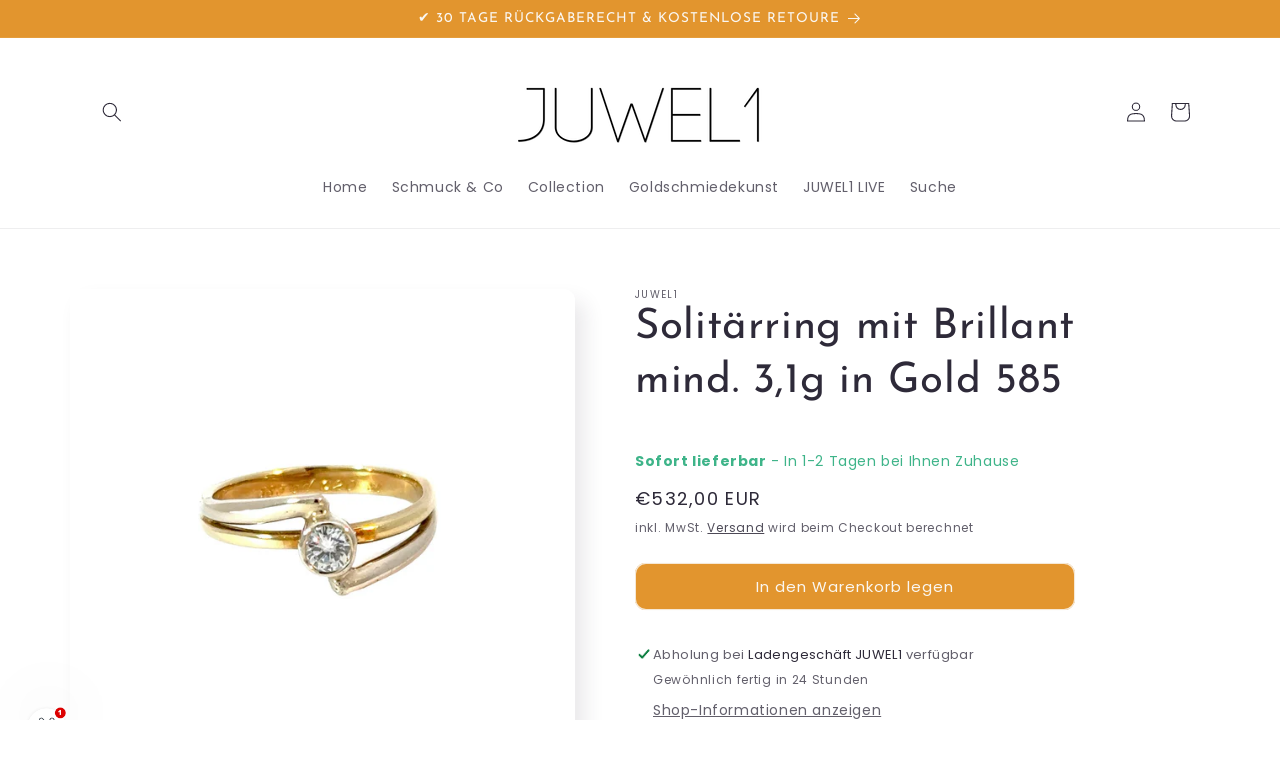

--- FILE ---
content_type: text/html; charset=utf-8
request_url: https://www.juwel1.de/products/solitarring-mit-brillant-mind-3-1g-in-gold-585
body_size: 87454
content:
<!doctype html>
<html class="no-js" lang="de">
  <head>







    <meta charset="utf-8">
    <meta http-equiv="X-UA-Compatible" content="IE=edge">
    <meta name="viewport" content="width=device-width,initial-scale=1">
    <meta name="theme-color" content="">
    <link rel="canonical" href="https://www.juwel1.de/products/solitarring-mit-brillant-mind-3-1g-in-gold-585">
    <link rel="preconnect" href="https://cdn.shopify.com" crossorigin><link rel="preconnect" href="https://fonts.shopifycdn.com" crossorigin><title>
      Solitärring mit Brillant mind. 3,1g in Gold 585
 &ndash; JUWEL1</title>
    
      <meta name="description" content="Auf einen Blick  Ring Gold 585 Edelstein: 1 Diamant, Brillantschliff, ca. 0,20 ct, Si Maße Ringkopf: ca. 4,6 mm  Ringschiene: ca. 2,4 mm Ringgröße: 17 Gewicht: 3,1 g (inkl. Edelstein) Artikelnummer: 100312   Dieser Artikel ist Schmuck aus zweiter Hand und kann daher leichte  Gebrauchsspuren  aufweisen. Sie erhalten ab ">
    
    

<meta property="og:site_name" content="JUWEL1">
<meta property="og:url" content="https://www.juwel1.de/products/solitarring-mit-brillant-mind-3-1g-in-gold-585">
<meta property="og:title" content="Solitärring mit Brillant mind. 3,1g in Gold 585">
<meta property="og:type" content="product">
<meta property="og:description" content="Auf einen Blick  Ring Gold 585 Edelstein: 1 Diamant, Brillantschliff, ca. 0,20 ct, Si Maße Ringkopf: ca. 4,6 mm  Ringschiene: ca. 2,4 mm Ringgröße: 17 Gewicht: 3,1 g (inkl. Edelstein) Artikelnummer: 100312   Dieser Artikel ist Schmuck aus zweiter Hand und kann daher leichte  Gebrauchsspuren  aufweisen. Sie erhalten ab "><meta property="og:image" content="http://www.juwel1.de/cdn/shop/products/solitarring-mit-brillant-mind-31g-in-gold-585-369083.jpg?v=1708325705">
  <meta property="og:image:secure_url" content="https://www.juwel1.de/cdn/shop/products/solitarring-mit-brillant-mind-31g-in-gold-585-369083.jpg?v=1708325705">
  <meta property="og:image:width" content="2048">
  <meta property="og:image:height" content="2048"><meta property="og:price:amount" content="532,00">
  <meta property="og:price:currency" content="EUR"><meta name="twitter:card" content="summary_large_image">
<meta name="twitter:title" content="Solitärring mit Brillant mind. 3,1g in Gold 585">
<meta name="twitter:description" content="Auf einen Blick  Ring Gold 585 Edelstein: 1 Diamant, Brillantschliff, ca. 0,20 ct, Si Maße Ringkopf: ca. 4,6 mm  Ringschiene: ca. 2,4 mm Ringgröße: 17 Gewicht: 3,1 g (inkl. Edelstein) Artikelnummer: 100312   Dieser Artikel ist Schmuck aus zweiter Hand und kann daher leichte  Gebrauchsspuren  aufweisen. Sie erhalten ab ">

    <script src="//www.juwel1.de/cdn/shop/t/9/assets/constants.js?v=95358004781563950421680596783" defer="defer"></script>
    <script src="//www.juwel1.de/cdn/shop/t/9/assets/pubsub.js?v=2921868252632587581680596783" defer="defer"></script>
    <script src="//www.juwel1.de/cdn/shop/t/9/assets/global.js?v=127210358271191040921680596783" defer="defer"></script>
    <script>window.performance && window.performance.mark && window.performance.mark('shopify.content_for_header.start');</script><meta name="google-site-verification" content="mxCWfOLmPtj6q0mOrQkpAjLvX10ym9-bGKZfkdJeT3k">
<meta name="facebook-domain-verification" content="wqis4wliv0tbgr1gqmovnzmbp83vne">
<meta id="shopify-digital-wallet" name="shopify-digital-wallet" content="/26395148373/digital_wallets/dialog">
<meta name="shopify-checkout-api-token" content="fdd06c491573d2726b33e96afd95702f">
<meta id="in-context-paypal-metadata" data-shop-id="26395148373" data-venmo-supported="false" data-environment="production" data-locale="de_DE" data-paypal-v4="true" data-currency="EUR">
<link rel="alternate" type="application/json+oembed" href="https://www.juwel1.de/products/solitarring-mit-brillant-mind-3-1g-in-gold-585.oembed">
<script async="async" src="/checkouts/internal/preloads.js?locale=de-DE"></script>
<link rel="preconnect" href="https://shop.app" crossorigin="anonymous">
<script async="async" src="https://shop.app/checkouts/internal/preloads.js?locale=de-DE&shop_id=26395148373" crossorigin="anonymous"></script>
<script id="apple-pay-shop-capabilities" type="application/json">{"shopId":26395148373,"countryCode":"DE","currencyCode":"EUR","merchantCapabilities":["supports3DS"],"merchantId":"gid:\/\/shopify\/Shop\/26395148373","merchantName":"JUWEL1","requiredBillingContactFields":["postalAddress","email"],"requiredShippingContactFields":["postalAddress","email"],"shippingType":"shipping","supportedNetworks":["visa","maestro","masterCard","amex"],"total":{"type":"pending","label":"JUWEL1","amount":"1.00"},"shopifyPaymentsEnabled":true,"supportsSubscriptions":true}</script>
<script id="shopify-features" type="application/json">{"accessToken":"fdd06c491573d2726b33e96afd95702f","betas":["rich-media-storefront-analytics"],"domain":"www.juwel1.de","predictiveSearch":true,"shopId":26395148373,"locale":"de"}</script>
<script>var Shopify = Shopify || {};
Shopify.shop = "gold-richter.myshopify.com";
Shopify.locale = "de";
Shopify.currency = {"active":"EUR","rate":"1.0"};
Shopify.country = "DE";
Shopify.theme = {"name":"Aktualisierte Kopie von Sense","id":143111454985,"schema_name":"Sense","schema_version":"9.0.0","theme_store_id":1356,"role":"main"};
Shopify.theme.handle = "null";
Shopify.theme.style = {"id":null,"handle":null};
Shopify.cdnHost = "www.juwel1.de/cdn";
Shopify.routes = Shopify.routes || {};
Shopify.routes.root = "/";</script>
<script type="module">!function(o){(o.Shopify=o.Shopify||{}).modules=!0}(window);</script>
<script>!function(o){function n(){var o=[];function n(){o.push(Array.prototype.slice.apply(arguments))}return n.q=o,n}var t=o.Shopify=o.Shopify||{};t.loadFeatures=n(),t.autoloadFeatures=n()}(window);</script>
<script>
  window.ShopifyPay = window.ShopifyPay || {};
  window.ShopifyPay.apiHost = "shop.app\/pay";
  window.ShopifyPay.redirectState = null;
</script>
<script id="shop-js-analytics" type="application/json">{"pageType":"product"}</script>
<script defer="defer" async type="module" src="//www.juwel1.de/cdn/shopifycloud/shop-js/modules/v2/client.init-shop-cart-sync_D96QZrIF.de.esm.js"></script>
<script defer="defer" async type="module" src="//www.juwel1.de/cdn/shopifycloud/shop-js/modules/v2/chunk.common_SV6uigsF.esm.js"></script>
<script type="module">
  await import("//www.juwel1.de/cdn/shopifycloud/shop-js/modules/v2/client.init-shop-cart-sync_D96QZrIF.de.esm.js");
await import("//www.juwel1.de/cdn/shopifycloud/shop-js/modules/v2/chunk.common_SV6uigsF.esm.js");

  window.Shopify.SignInWithShop?.initShopCartSync?.({"fedCMEnabled":true,"windoidEnabled":true});

</script>
<script>
  window.Shopify = window.Shopify || {};
  if (!window.Shopify.featureAssets) window.Shopify.featureAssets = {};
  window.Shopify.featureAssets['shop-js'] = {"shop-cart-sync":["modules/v2/client.shop-cart-sync_D9v5EJ5H.de.esm.js","modules/v2/chunk.common_SV6uigsF.esm.js"],"init-fed-cm":["modules/v2/client.init-fed-cm_DlbV7VrN.de.esm.js","modules/v2/chunk.common_SV6uigsF.esm.js"],"shop-button":["modules/v2/client.shop-button_7yN-YEo8.de.esm.js","modules/v2/chunk.common_SV6uigsF.esm.js"],"shop-cash-offers":["modules/v2/client.shop-cash-offers_CZ39C1VE.de.esm.js","modules/v2/chunk.common_SV6uigsF.esm.js","modules/v2/chunk.modal_CqlMJe-n.esm.js"],"init-windoid":["modules/v2/client.init-windoid_CPAVU_59.de.esm.js","modules/v2/chunk.common_SV6uigsF.esm.js"],"init-shop-email-lookup-coordinator":["modules/v2/client.init-shop-email-lookup-coordinator_BE78sutm.de.esm.js","modules/v2/chunk.common_SV6uigsF.esm.js"],"shop-toast-manager":["modules/v2/client.shop-toast-manager_Dc8Kqo2D.de.esm.js","modules/v2/chunk.common_SV6uigsF.esm.js"],"shop-login-button":["modules/v2/client.shop-login-button_CdH6DD4B.de.esm.js","modules/v2/chunk.common_SV6uigsF.esm.js","modules/v2/chunk.modal_CqlMJe-n.esm.js"],"avatar":["modules/v2/client.avatar_BTnouDA3.de.esm.js"],"pay-button":["modules/v2/client.pay-button_BaMaWndh.de.esm.js","modules/v2/chunk.common_SV6uigsF.esm.js"],"init-shop-cart-sync":["modules/v2/client.init-shop-cart-sync_D96QZrIF.de.esm.js","modules/v2/chunk.common_SV6uigsF.esm.js"],"init-customer-accounts":["modules/v2/client.init-customer-accounts_DPOSv1Vm.de.esm.js","modules/v2/client.shop-login-button_CdH6DD4B.de.esm.js","modules/v2/chunk.common_SV6uigsF.esm.js","modules/v2/chunk.modal_CqlMJe-n.esm.js"],"init-shop-for-new-customer-accounts":["modules/v2/client.init-shop-for-new-customer-accounts_CQXgmjbo.de.esm.js","modules/v2/client.shop-login-button_CdH6DD4B.de.esm.js","modules/v2/chunk.common_SV6uigsF.esm.js","modules/v2/chunk.modal_CqlMJe-n.esm.js"],"init-customer-accounts-sign-up":["modules/v2/client.init-customer-accounts-sign-up_BxD8dlgd.de.esm.js","modules/v2/client.shop-login-button_CdH6DD4B.de.esm.js","modules/v2/chunk.common_SV6uigsF.esm.js","modules/v2/chunk.modal_CqlMJe-n.esm.js"],"checkout-modal":["modules/v2/client.checkout-modal_CKh-sfKU.de.esm.js","modules/v2/chunk.common_SV6uigsF.esm.js","modules/v2/chunk.modal_CqlMJe-n.esm.js"],"shop-follow-button":["modules/v2/client.shop-follow-button_CTvrvDxo.de.esm.js","modules/v2/chunk.common_SV6uigsF.esm.js","modules/v2/chunk.modal_CqlMJe-n.esm.js"],"lead-capture":["modules/v2/client.lead-capture_CuieyBjh.de.esm.js","modules/v2/chunk.common_SV6uigsF.esm.js","modules/v2/chunk.modal_CqlMJe-n.esm.js"],"shop-login":["modules/v2/client.shop-login_D_5Nijtq.de.esm.js","modules/v2/chunk.common_SV6uigsF.esm.js","modules/v2/chunk.modal_CqlMJe-n.esm.js"],"payment-terms":["modules/v2/client.payment-terms_B0kyqrWX.de.esm.js","modules/v2/chunk.common_SV6uigsF.esm.js","modules/v2/chunk.modal_CqlMJe-n.esm.js"]};
</script>
<script>(function() {
  var isLoaded = false;
  function asyncLoad() {
    if (isLoaded) return;
    isLoaded = true;
    var urls = ["https:\/\/cloudsearch-1f874.kxcdn.com\/shopify.js?srp=\/a\/search\u0026filtersEnabled=1\u0026shop=gold-richter.myshopify.com","https:\/\/image-optimizer.salessquad.co.uk\/scripts\/tiny_img_not_found_notifier_b9c163b35f29c55aceeb82d85fe95b20.js?shop=gold-richter.myshopify.com","https:\/\/media.getmason.io\/api\/modemagic\/loader600f1ef197241dd8853ad2a095acdf97.js?shop=gold-richter.myshopify.com","https:\/\/cdn.customily.com\/shopify\/static\/customily.shopify.script.js?shop=gold-richter.myshopify.com","https:\/\/storage.nfcube.com\/instafeed-12416ba1ca44f166817af93d7ec92141.js?shop=gold-richter.myshopify.com","https:\/\/cdn.hextom.com\/js\/ultimatesalesboost.js?shop=gold-richter.myshopify.com","https:\/\/tseish-app.connect.trustedshops.com\/esc.js?apiBaseUrl=aHR0cHM6Ly90c2Vpc2gtYXBwLmNvbm5lY3QudHJ1c3RlZHNob3BzLmNvbQ==\u0026instanceId=Z29sZC1yaWNodGVyLm15c2hvcGlmeS5jb20=\u0026shop=gold-richter.myshopify.com"];
    for (var i = 0; i < urls.length; i++) {
      var s = document.createElement('script');
      s.type = 'text/javascript';
      s.async = true;
      s.src = urls[i];
      var x = document.getElementsByTagName('script')[0];
      x.parentNode.insertBefore(s, x);
    }
  };
  if(window.attachEvent) {
    window.attachEvent('onload', asyncLoad);
  } else {
    window.addEventListener('load', asyncLoad, false);
  }
})();</script>
<script id="__st">var __st={"a":26395148373,"offset":3600,"reqid":"7a7ab5e5-29ca-46f4-ab10-a964183e856a-1768505086","pageurl":"www.juwel1.de\/products\/solitarring-mit-brillant-mind-3-1g-in-gold-585","u":"1f7bdf7315ae","p":"product","rtyp":"product","rid":8457110749449};</script>
<script>window.ShopifyPaypalV4VisibilityTracking = true;</script>
<script id="captcha-bootstrap">!function(){'use strict';const t='contact',e='account',n='new_comment',o=[[t,t],['blogs',n],['comments',n],[t,'customer']],c=[[e,'customer_login'],[e,'guest_login'],[e,'recover_customer_password'],[e,'create_customer']],r=t=>t.map((([t,e])=>`form[action*='/${t}']:not([data-nocaptcha='true']) input[name='form_type'][value='${e}']`)).join(','),a=t=>()=>t?[...document.querySelectorAll(t)].map((t=>t.form)):[];function s(){const t=[...o],e=r(t);return a(e)}const i='password',u='form_key',d=['recaptcha-v3-token','g-recaptcha-response','h-captcha-response',i],f=()=>{try{return window.sessionStorage}catch{return}},m='__shopify_v',_=t=>t.elements[u];function p(t,e,n=!1){try{const o=window.sessionStorage,c=JSON.parse(o.getItem(e)),{data:r}=function(t){const{data:e,action:n}=t;return t[m]||n?{data:e,action:n}:{data:t,action:n}}(c);for(const[e,n]of Object.entries(r))t.elements[e]&&(t.elements[e].value=n);n&&o.removeItem(e)}catch(o){console.error('form repopulation failed',{error:o})}}const l='form_type',E='cptcha';function T(t){t.dataset[E]=!0}const w=window,h=w.document,L='Shopify',v='ce_forms',y='captcha';let A=!1;((t,e)=>{const n=(g='f06e6c50-85a8-45c8-87d0-21a2b65856fe',I='https://cdn.shopify.com/shopifycloud/storefront-forms-hcaptcha/ce_storefront_forms_captcha_hcaptcha.v1.5.2.iife.js',D={infoText:'Durch hCaptcha geschützt',privacyText:'Datenschutz',termsText:'Allgemeine Geschäftsbedingungen'},(t,e,n)=>{const o=w[L][v],c=o.bindForm;if(c)return c(t,g,e,D).then(n);var r;o.q.push([[t,g,e,D],n]),r=I,A||(h.body.append(Object.assign(h.createElement('script'),{id:'captcha-provider',async:!0,src:r})),A=!0)});var g,I,D;w[L]=w[L]||{},w[L][v]=w[L][v]||{},w[L][v].q=[],w[L][y]=w[L][y]||{},w[L][y].protect=function(t,e){n(t,void 0,e),T(t)},Object.freeze(w[L][y]),function(t,e,n,w,h,L){const[v,y,A,g]=function(t,e,n){const i=e?o:[],u=t?c:[],d=[...i,...u],f=r(d),m=r(i),_=r(d.filter((([t,e])=>n.includes(e))));return[a(f),a(m),a(_),s()]}(w,h,L),I=t=>{const e=t.target;return e instanceof HTMLFormElement?e:e&&e.form},D=t=>v().includes(t);t.addEventListener('submit',(t=>{const e=I(t);if(!e)return;const n=D(e)&&!e.dataset.hcaptchaBound&&!e.dataset.recaptchaBound,o=_(e),c=g().includes(e)&&(!o||!o.value);(n||c)&&t.preventDefault(),c&&!n&&(function(t){try{if(!f())return;!function(t){const e=f();if(!e)return;const n=_(t);if(!n)return;const o=n.value;o&&e.removeItem(o)}(t);const e=Array.from(Array(32),(()=>Math.random().toString(36)[2])).join('');!function(t,e){_(t)||t.append(Object.assign(document.createElement('input'),{type:'hidden',name:u})),t.elements[u].value=e}(t,e),function(t,e){const n=f();if(!n)return;const o=[...t.querySelectorAll(`input[type='${i}']`)].map((({name:t})=>t)),c=[...d,...o],r={};for(const[a,s]of new FormData(t).entries())c.includes(a)||(r[a]=s);n.setItem(e,JSON.stringify({[m]:1,action:t.action,data:r}))}(t,e)}catch(e){console.error('failed to persist form',e)}}(e),e.submit())}));const S=(t,e)=>{t&&!t.dataset[E]&&(n(t,e.some((e=>e===t))),T(t))};for(const o of['focusin','change'])t.addEventListener(o,(t=>{const e=I(t);D(e)&&S(e,y())}));const B=e.get('form_key'),M=e.get(l),P=B&&M;t.addEventListener('DOMContentLoaded',(()=>{const t=y();if(P)for(const e of t)e.elements[l].value===M&&p(e,B);[...new Set([...A(),...v().filter((t=>'true'===t.dataset.shopifyCaptcha))])].forEach((e=>S(e,t)))}))}(h,new URLSearchParams(w.location.search),n,t,e,['guest_login'])})(!0,!0)}();</script>
<script integrity="sha256-4kQ18oKyAcykRKYeNunJcIwy7WH5gtpwJnB7kiuLZ1E=" data-source-attribution="shopify.loadfeatures" defer="defer" src="//www.juwel1.de/cdn/shopifycloud/storefront/assets/storefront/load_feature-a0a9edcb.js" crossorigin="anonymous"></script>
<script crossorigin="anonymous" defer="defer" src="//www.juwel1.de/cdn/shopifycloud/storefront/assets/shopify_pay/storefront-65b4c6d7.js?v=20250812"></script>
<script data-source-attribution="shopify.dynamic_checkout.dynamic.init">var Shopify=Shopify||{};Shopify.PaymentButton=Shopify.PaymentButton||{isStorefrontPortableWallets:!0,init:function(){window.Shopify.PaymentButton.init=function(){};var t=document.createElement("script");t.src="https://www.juwel1.de/cdn/shopifycloud/portable-wallets/latest/portable-wallets.de.js",t.type="module",document.head.appendChild(t)}};
</script>
<script data-source-attribution="shopify.dynamic_checkout.buyer_consent">
  function portableWalletsHideBuyerConsent(e){var t=document.getElementById("shopify-buyer-consent"),n=document.getElementById("shopify-subscription-policy-button");t&&n&&(t.classList.add("hidden"),t.setAttribute("aria-hidden","true"),n.removeEventListener("click",e))}function portableWalletsShowBuyerConsent(e){var t=document.getElementById("shopify-buyer-consent"),n=document.getElementById("shopify-subscription-policy-button");t&&n&&(t.classList.remove("hidden"),t.removeAttribute("aria-hidden"),n.addEventListener("click",e))}window.Shopify?.PaymentButton&&(window.Shopify.PaymentButton.hideBuyerConsent=portableWalletsHideBuyerConsent,window.Shopify.PaymentButton.showBuyerConsent=portableWalletsShowBuyerConsent);
</script>
<script data-source-attribution="shopify.dynamic_checkout.cart.bootstrap">document.addEventListener("DOMContentLoaded",(function(){function t(){return document.querySelector("shopify-accelerated-checkout-cart, shopify-accelerated-checkout")}if(t())Shopify.PaymentButton.init();else{new MutationObserver((function(e,n){t()&&(Shopify.PaymentButton.init(),n.disconnect())})).observe(document.body,{childList:!0,subtree:!0})}}));
</script>
<link id="shopify-accelerated-checkout-styles" rel="stylesheet" media="screen" href="https://www.juwel1.de/cdn/shopifycloud/portable-wallets/latest/accelerated-checkout-backwards-compat.css" crossorigin="anonymous">
<style id="shopify-accelerated-checkout-cart">
        #shopify-buyer-consent {
  margin-top: 1em;
  display: inline-block;
  width: 100%;
}

#shopify-buyer-consent.hidden {
  display: none;
}

#shopify-subscription-policy-button {
  background: none;
  border: none;
  padding: 0;
  text-decoration: underline;
  font-size: inherit;
  cursor: pointer;
}

#shopify-subscription-policy-button::before {
  box-shadow: none;
}

      </style>
<script id="sections-script" data-sections="header" defer="defer" src="//www.juwel1.de/cdn/shop/t/9/compiled_assets/scripts.js?1401"></script>
<script>window.performance && window.performance.mark && window.performance.mark('shopify.content_for_header.end');</script>

    <style data-shopify>
      @font-face {
  font-family: Poppins;
  font-weight: 400;
  font-style: normal;
  font-display: swap;
  src: url("//www.juwel1.de/cdn/fonts/poppins/poppins_n4.0ba78fa5af9b0e1a374041b3ceaadf0a43b41362.woff2") format("woff2"),
       url("//www.juwel1.de/cdn/fonts/poppins/poppins_n4.214741a72ff2596839fc9760ee7a770386cf16ca.woff") format("woff");
}

      @font-face {
  font-family: Poppins;
  font-weight: 700;
  font-style: normal;
  font-display: swap;
  src: url("//www.juwel1.de/cdn/fonts/poppins/poppins_n7.56758dcf284489feb014a026f3727f2f20a54626.woff2") format("woff2"),
       url("//www.juwel1.de/cdn/fonts/poppins/poppins_n7.f34f55d9b3d3205d2cd6f64955ff4b36f0cfd8da.woff") format("woff");
}

      @font-face {
  font-family: Poppins;
  font-weight: 400;
  font-style: italic;
  font-display: swap;
  src: url("//www.juwel1.de/cdn/fonts/poppins/poppins_i4.846ad1e22474f856bd6b81ba4585a60799a9f5d2.woff2") format("woff2"),
       url("//www.juwel1.de/cdn/fonts/poppins/poppins_i4.56b43284e8b52fc64c1fd271f289a39e8477e9ec.woff") format("woff");
}

      @font-face {
  font-family: Poppins;
  font-weight: 700;
  font-style: italic;
  font-display: swap;
  src: url("//www.juwel1.de/cdn/fonts/poppins/poppins_i7.42fd71da11e9d101e1e6c7932199f925f9eea42d.woff2") format("woff2"),
       url("//www.juwel1.de/cdn/fonts/poppins/poppins_i7.ec8499dbd7616004e21155106d13837fff4cf556.woff") format("woff");
}

      @font-face {
  font-family: "Josefin Sans";
  font-weight: 400;
  font-style: normal;
  font-display: swap;
  src: url("//www.juwel1.de/cdn/fonts/josefin_sans/josefinsans_n4.70f7efd699799949e6d9f99bc20843a2c86a2e0f.woff2") format("woff2"),
       url("//www.juwel1.de/cdn/fonts/josefin_sans/josefinsans_n4.35d308a1bdf56e5556bc2ac79702c721e4e2e983.woff") format("woff");
}

      :root {
        --font-body-family: Poppins, sans-serif;
        --font-body-style: normal;
        --font-body-weight: 400;
        --font-body-weight-bold: 700;
        --font-heading-family: "Josefin Sans", sans-serif;
        --font-heading-style: normal;
        --font-heading-weight: 400;
        --font-body-scale: 1.0;
        --font-heading-scale: 1.05;
        --color-base-text: 46, 42, 57;
        --color-shadow: 46, 42, 57;
        --color-base-background-1: 255, 255, 255;
        --color-base-background-2: 250, 247, 242;
        --color-base-solid-button-labels: 250, 247, 242;
        --color-base-outline-button-labels: 46, 42, 57;
        --color-base-accent-1: 226, 149, 46;
        --color-base-accent-2: 177, 103, 103;
        --payment-terms-background-color: #fff;
        --gradient-base-background-1: linear-gradient(180deg, rgba(255, 255, 255, 1), rgba(255, 255, 255, 1) 92%);
        --gradient-base-background-2: linear-gradient(0deg, rgba(226, 186, 102, 1) 5%, rgba(255, 251, 250, 1) 97%, rgba(231, 216, 190, 1) 100%, rgba(255, 224, 218, 1) 100%);
        --gradient-base-accent-1: #e2952e;
        --gradient-base-accent-2: linear-gradient(320deg, rgba(236, 231, 209, 1) 23%, rgba(158, 92, 139, 1) 100%);
        --media-padding: px;
        --media-border-opacity: 0.0;
        --media-border-width: 0px;
        --media-radius: 12px;
        --media-shadow-opacity: 0.1;
        --media-shadow-horizontal-offset: 10px;
        --media-shadow-vertical-offset: 12px;
        --media-shadow-blur-radius: 20px;
        --media-shadow-visible: 1;
        --page-width: 120rem;
        --page-width-margin: 0rem;
        --product-card-image-padding: 0.0rem;
        --product-card-corner-radius: 1.2rem;
        --product-card-text-alignment: center;
        --product-card-border-width: 0.0rem;
        --product-card-border-opacity: 0.1;
        --product-card-shadow-opacity: 0.05;
        --product-card-shadow-visible: 1;
        --product-card-shadow-horizontal-offset: 1.0rem;
        --product-card-shadow-vertical-offset: 1.0rem;
        --product-card-shadow-blur-radius: 3.5rem;
        --collection-card-image-padding: 0.0rem;
        --collection-card-corner-radius: 0.0rem;
        --collection-card-text-alignment: left;
        --collection-card-border-width: 0.0rem;
        --collection-card-border-opacity: 0.0;
        --collection-card-shadow-opacity: 0.1;
        --collection-card-shadow-visible: 1;
        --collection-card-shadow-horizontal-offset: 0.0rem;
        --collection-card-shadow-vertical-offset: 0.0rem;
        --collection-card-shadow-blur-radius: 0.0rem;
        --blog-card-image-padding: 0.0rem;
        --blog-card-corner-radius: 0.0rem;
        --blog-card-text-alignment: left;
        --blog-card-border-width: 0.0rem;
        --blog-card-border-opacity: 0.0;
        --blog-card-shadow-opacity: 0.1;
        --blog-card-shadow-visible: 1;
        --blog-card-shadow-horizontal-offset: 0.0rem;
        --blog-card-shadow-vertical-offset: 0.0rem;
        --blog-card-shadow-blur-radius: 0.0rem;
        --badge-corner-radius: 2.0rem;
        --popup-border-width: 1px;
        --popup-border-opacity: 0.1;
        --popup-corner-radius: 22px;
        --popup-shadow-opacity: 0.1;
        --popup-shadow-horizontal-offset: 10px;
        --popup-shadow-vertical-offset: 12px;
        --popup-shadow-blur-radius: 20px;
        --drawer-border-width: 1px;
        --drawer-border-opacity: 0.1;
        --drawer-shadow-opacity: 0.0;
        --drawer-shadow-horizontal-offset: 0px;
        --drawer-shadow-vertical-offset: 0px;
        --drawer-shadow-blur-radius: 0px;
        --spacing-sections-desktop: 36px;
        --spacing-sections-mobile: 25px;
        --grid-desktop-vertical-spacing: 40px;
        --grid-desktop-horizontal-spacing: 40px;
        --grid-mobile-vertical-spacing: 20px;
        --grid-mobile-horizontal-spacing: 20px;
        --text-boxes-border-opacity: 0.0;
        --text-boxes-border-width: 0px;
        --text-boxes-radius: 24px;
        --text-boxes-shadow-opacity: 0.0;
        --text-boxes-shadow-visible: 0;
        --text-boxes-shadow-horizontal-offset: 10px;
        --text-boxes-shadow-vertical-offset: 12px;
        --text-boxes-shadow-blur-radius: 20px;
        --buttons-radius: 10px;
        --buttons-radius-outset: 11px;
        --buttons-border-width: 1px;
        --buttons-border-opacity: 0.15;
        --buttons-shadow-opacity: 0.0;
        --buttons-shadow-visible: 0;
        --buttons-shadow-horizontal-offset: 0px;
        --buttons-shadow-vertical-offset: 0px;
        --buttons-shadow-blur-radius: 0px;
        --buttons-border-offset: 0.3px;
        --inputs-radius: 10px;
        --inputs-border-width: 1px;
        --inputs-border-opacity: 0.15;
        --inputs-shadow-opacity: 0.0;
        --inputs-shadow-horizontal-offset: 0px;
        --inputs-margin-offset: 0px;
        --inputs-shadow-vertical-offset: 0px;
        --inputs-shadow-blur-radius: 0px;
        --inputs-radius-outset: 11px;
        --variant-pills-radius: 10px;
        --variant-pills-border-width: 0px;
        --variant-pills-border-opacity: 0.55;
        --variant-pills-shadow-opacity: 0.0;
        --variant-pills-shadow-horizontal-offset: 0px;
        --variant-pills-shadow-vertical-offset: 0px;
        --variant-pills-shadow-blur-radius: 0px;
      }
      *,
      *::before,
      *::after {
        box-sizing: inherit;
      }
      html {
        box-sizing: border-box;
        font-size: calc(var(--font-body-scale) * 62.5%);
        height: 100%;
      }
      body {
        display: grid;
        grid-template-rows: auto auto 1fr auto;
        grid-template-columns: 100%;
        min-height: 100%;
        margin: 0;
        font-size: 1.5rem;
        letter-spacing: 0.06rem;
        line-height: calc(1 + 0.8 / var(--font-body-scale));
        font-family: var(--font-body-family);
        font-style: var(--font-body-style);
        font-weight: var(--font-body-weight);
      }
      @media screen and (min-width: 750px) {
        body {
          font-size: 1.6rem;
        }
      }
    </style>
    <link href="//www.juwel1.de/cdn/shop/t/9/assets/base.css?v=140624990073879848751680596782" rel="stylesheet" type="text/css" media="all" />
<link rel="preload" as="font" href="//www.juwel1.de/cdn/fonts/poppins/poppins_n4.0ba78fa5af9b0e1a374041b3ceaadf0a43b41362.woff2" type="font/woff2" crossorigin><link rel="preload" as="font" href="//www.juwel1.de/cdn/fonts/josefin_sans/josefinsans_n4.70f7efd699799949e6d9f99bc20843a2c86a2e0f.woff2" type="font/woff2" crossorigin><link rel="stylesheet" href="//www.juwel1.de/cdn/shop/t/9/assets/component-predictive-search.css?v=85913294783299393391680596783" media="print" onload="this.media='all'"><script>document.documentElement.className = document.documentElement.className.replace('no-js', 'js');
    if (Shopify.designMode) {
      document.documentElement.classList.add('shopify-design-mode');
    }
    </script>
  <!-- BEGIN app block: shopify://apps/complianz-gdpr-cookie-consent/blocks/bc-block/e49729f0-d37d-4e24-ac65-e0e2f472ac27 -->

    
    
    
<link id='complianz-css' rel="stylesheet" href=https://cdn.shopify.com/extensions/019a2fb2-ee57-75e6-ac86-acfd14822c1d/gdpr-legal-cookie-74/assets/complainz.css media="print" onload="this.media='all'">
    <style>
        #Compliance-iframe.Compliance-iframe-branded > div.purposes-header,
        #Compliance-iframe.Compliance-iframe-branded > div.cmplc-cmp-header,
        #purposes-container > div.purposes-header,
        #Compliance-cs-banner .Compliance-cs-brand {
            background-color: #FFFFFF !important;
            color: #0A0A0A!important;
        }
        #Compliance-iframe.Compliance-iframe-branded .purposes-header .cmplc-btn-cp ,
        #Compliance-iframe.Compliance-iframe-branded .purposes-header .cmplc-btn-cp:hover,
        #Compliance-iframe.Compliance-iframe-branded .purposes-header .cmplc-btn-back:hover  {
            background-color: #ffffff !important;
            opacity: 1 !important;
        }
        #Compliance-cs-banner .cmplc-toggle .cmplc-toggle-label {
            color: #FFFFFF!important;
        }
        #Compliance-iframe.Compliance-iframe-branded .purposes-header .cmplc-btn-cp:hover,
        #Compliance-iframe.Compliance-iframe-branded .purposes-header .cmplc-btn-back:hover {
            background-color: #0A0A0A!important;
            color: #FFFFFF!important;
        }
        #Compliance-cs-banner #Compliance-cs-title {
            font-size: 14px !important;
        }
        #Compliance-cs-banner .Compliance-cs-content,
        #Compliance-cs-title,
        .cmplc-toggle-checkbox.granular-control-checkbox span {
            background-color: #FFFFFF !important;
            color: #0A0A0A !important;
            font-size: 14px !important;
        }
        #Compliance-cs-banner .Compliance-cs-close-btn {
            font-size: 14px !important;
            background-color: #FFFFFF !important;
        }
        #Compliance-cs-banner .Compliance-cs-opt-group {
            color: #FFFFFF !important;
        }
        #Compliance-cs-banner .Compliance-cs-opt-group button,
        .Compliance-alert button.Compliance-button-cancel {
            background-color: #007BBC!important;
            color: #FFFFFF!important;
        }
        #Compliance-cs-banner .Compliance-cs-opt-group button.Compliance-cs-accept-btn,
        #Compliance-cs-banner .Compliance-cs-opt-group button.Compliance-cs-btn-primary,
        .Compliance-alert button.Compliance-button-confirm {
            background-color: #007BBC !important;
            color: #FFFFFF !important;
        }
        #Compliance-cs-banner .Compliance-cs-opt-group button.Compliance-cs-reject-btn {
            background-color: #007BBC!important;
            color: #FFFFFF!important;
        }

        #Compliance-cs-banner .Compliance-banner-content button {
            cursor: pointer !important;
            color: currentColor !important;
            text-decoration: underline !important;
            border: none !important;
            background-color: transparent !important;
            font-size: 100% !important;
            padding: 0 !important;
        }

        #Compliance-cs-banner .Compliance-cs-opt-group button {
            border-radius: 4px !important;
            padding-block: 10px !important;
        }
        @media (min-width: 640px) {
            #Compliance-cs-banner.Compliance-cs-default-floating:not(.Compliance-cs-top):not(.Compliance-cs-center) .Compliance-cs-container, #Compliance-cs-banner.Compliance-cs-default-floating:not(.Compliance-cs-bottom):not(.Compliance-cs-center) .Compliance-cs-container, #Compliance-cs-banner.Compliance-cs-default-floating.Compliance-cs-center:not(.Compliance-cs-top):not(.Compliance-cs-bottom) .Compliance-cs-container {
                width: 560px !important;
            }
            #Compliance-cs-banner.Compliance-cs-default-floating:not(.Compliance-cs-top):not(.Compliance-cs-center) .Compliance-cs-opt-group, #Compliance-cs-banner.Compliance-cs-default-floating:not(.Compliance-cs-bottom):not(.Compliance-cs-center) .Compliance-cs-opt-group, #Compliance-cs-banner.Compliance-cs-default-floating.Compliance-cs-center:not(.Compliance-cs-top):not(.Compliance-cs-bottom) .Compliance-cs-opt-group {
                flex-direction: row !important;
            }
            #Compliance-cs-banner .Compliance-cs-opt-group button:not(:last-of-type),
            #Compliance-cs-banner .Compliance-cs-opt-group button {
                margin-right: 4px !important;
            }
            #Compliance-cs-banner .Compliance-cs-container .Compliance-cs-brand {
                position: absolute !important;
                inset-block-start: 6px;
            }
        }
        #Compliance-cs-banner.Compliance-cs-default-floating:not(.Compliance-cs-top):not(.Compliance-cs-center) .Compliance-cs-opt-group > div, #Compliance-cs-banner.Compliance-cs-default-floating:not(.Compliance-cs-bottom):not(.Compliance-cs-center) .Compliance-cs-opt-group > div, #Compliance-cs-banner.Compliance-cs-default-floating.Compliance-cs-center:not(.Compliance-cs-top):not(.Compliance-cs-bottom) .Compliance-cs-opt-group > div {
            flex-direction: row-reverse;
            width: 100% !important;
        }

        .Compliance-cs-brand-badge-outer, .Compliance-cs-brand-badge, #Compliance-cs-banner.Compliance-cs-default-floating.Compliance-cs-bottom .Compliance-cs-brand-badge-outer,
        #Compliance-cs-banner.Compliance-cs-default.Compliance-cs-bottom .Compliance-cs-brand-badge-outer,
        #Compliance-cs-banner.Compliance-cs-default:not(.Compliance-cs-left) .Compliance-cs-brand-badge-outer,
        #Compliance-cs-banner.Compliance-cs-default-floating:not(.Compliance-cs-left) .Compliance-cs-brand-badge-outer {
            display: none !important
        }

        #Compliance-cs-banner:not(.Compliance-cs-top):not(.Compliance-cs-bottom) .Compliance-cs-container.Compliance-cs-themed {
            flex-direction: row !important;
        }

        #Compliance-cs-banner #Compliance-cs-title,
        #Compliance-cs-banner #Compliance-cs-custom-title {
            justify-self: center !important;
            font-size: 14px !important;
            font-family: -apple-system,sans-serif !important;
            margin-inline: auto !important;
            width: 55% !important;
            text-align: center;
            font-weight: 600;
            visibility: unset;
        }

        @media (max-width: 640px) {
            #Compliance-cs-banner #Compliance-cs-title,
            #Compliance-cs-banner #Compliance-cs-custom-title {
                display: block;
            }
        }

        #Compliance-cs-banner .Compliance-cs-brand img {
            max-width: 110px !important;
            min-height: 32px !important;
        }
        #Compliance-cs-banner .Compliance-cs-container .Compliance-cs-brand {
            background: none !important;
            padding: 0px !important;
            margin-block-start:10px !important;
            margin-inline-start:16px !important;
        }

        #Compliance-cs-banner .Compliance-cs-opt-group button {
            padding-inline: 4px !important;
        }

    </style>
    
    
    
    

    <script type="text/javascript">
        function loadScript(src) {
            return new Promise((resolve, reject) => {
                const s = document.createElement("script");
                s.src = src;
                s.charset = "UTF-8";
                s.onload = resolve;
                s.onerror = reject;
                document.head.appendChild(s);
            });
        }

        function filterGoogleConsentModeURLs(domainsArray) {
            const googleConsentModeComplianzURls = [
                // 197, # Google Tag Manager:
                {"domain":"s.www.googletagmanager.com", "path":""},
                {"domain":"www.tagmanager.google.com", "path":""},
                {"domain":"www.googletagmanager.com", "path":""},
                {"domain":"googletagmanager.com", "path":""},
                {"domain":"tagassistant.google.com", "path":""},
                {"domain":"tagmanager.google.com", "path":""},

                // 2110, # Google Analytics 4:
                {"domain":"www.analytics.google.com", "path":""},
                {"domain":"www.google-analytics.com", "path":""},
                {"domain":"ssl.google-analytics.com", "path":""},
                {"domain":"google-analytics.com", "path":""},
                {"domain":"analytics.google.com", "path":""},
                {"domain":"region1.google-analytics.com", "path":""},
                {"domain":"region1.analytics.google.com", "path":""},
                {"domain":"*.google-analytics.com", "path":""},
                {"domain":"www.googletagmanager.com", "path":"/gtag/js?id=G"},
                {"domain":"googletagmanager.com", "path":"/gtag/js?id=UA"},
                {"domain":"www.googletagmanager.com", "path":"/gtag/js?id=UA"},
                {"domain":"googletagmanager.com", "path":"/gtag/js?id=G"},

                // 177, # Google Ads conversion tracking:
                {"domain":"googlesyndication.com", "path":""},
                {"domain":"media.admob.com", "path":""},
                {"domain":"gmodules.com", "path":""},
                {"domain":"ad.ytsa.net", "path":""},
                {"domain":"dartmotif.net", "path":""},
                {"domain":"dmtry.com", "path":""},
                {"domain":"go.channelintelligence.com", "path":""},
                {"domain":"googleusercontent.com", "path":""},
                {"domain":"googlevideo.com", "path":""},
                {"domain":"gvt1.com", "path":""},
                {"domain":"links.channelintelligence.com", "path":""},
                {"domain":"obrasilinteirojoga.com.br", "path":""},
                {"domain":"pcdn.tcgmsrv.net", "path":""},
                {"domain":"rdr.tag.channelintelligence.com", "path":""},
                {"domain":"static.googleadsserving.cn", "path":""},
                {"domain":"studioapi.doubleclick.com", "path":""},
                {"domain":"teracent.net", "path":""},
                {"domain":"ttwbs.channelintelligence.com", "path":""},
                {"domain":"wtb.channelintelligence.com", "path":""},
                {"domain":"youknowbest.com", "path":""},
                {"domain":"doubleclick.net", "path":""},
                {"domain":"redirector.gvt1.com", "path":""},

                //116, # Google Ads Remarketing
                {"domain":"googlesyndication.com", "path":""},
                {"domain":"media.admob.com", "path":""},
                {"domain":"gmodules.com", "path":""},
                {"domain":"ad.ytsa.net", "path":""},
                {"domain":"dartmotif.net", "path":""},
                {"domain":"dmtry.com", "path":""},
                {"domain":"go.channelintelligence.com", "path":""},
                {"domain":"googleusercontent.com", "path":""},
                {"domain":"googlevideo.com", "path":""},
                {"domain":"gvt1.com", "path":""},
                {"domain":"links.channelintelligence.com", "path":""},
                {"domain":"obrasilinteirojoga.com.br", "path":""},
                {"domain":"pcdn.tcgmsrv.net", "path":""},
                {"domain":"rdr.tag.channelintelligence.com", "path":""},
                {"domain":"static.googleadsserving.cn", "path":""},
                {"domain":"studioapi.doubleclick.com", "path":""},
                {"domain":"teracent.net", "path":""},
                {"domain":"ttwbs.channelintelligence.com", "path":""},
                {"domain":"wtb.channelintelligence.com", "path":""},
                {"domain":"youknowbest.com", "path":""},
                {"domain":"doubleclick.net", "path":""},
                {"domain":"redirector.gvt1.com", "path":""}
            ];

            if (!Array.isArray(domainsArray)) { 
                return [];
            }

            const blockedPairs = new Map();
            for (const rule of googleConsentModeComplianzURls) {
                if (!blockedPairs.has(rule.domain)) {
                    blockedPairs.set(rule.domain, new Set());
                }
                blockedPairs.get(rule.domain).add(rule.path);
            }

            return domainsArray.filter(item => {
                const paths = blockedPairs.get(item.d);
                return !(paths && paths.has(item.p));
            });
        }

        function setupAutoblockingByDomain() {
            // autoblocking by domain
            const autoblockByDomainArray = [];
            const prefixID = '10000' // to not get mixed with real metis ids
            let cmpBlockerDomains = []
            let cmpCmplcVendorsPurposes = {}
            let counter = 1
            for (const object of autoblockByDomainArray) {
                cmpBlockerDomains.push({
                    d: object.d,
                    p: object.path,
                    v: prefixID + counter,
                });
                counter++;
            }
            
            counter = 1
            for (const object of autoblockByDomainArray) {
                cmpCmplcVendorsPurposes[prefixID + counter] = object?.p ?? '1';
                counter++;
            }

            Object.defineProperty(window, "cmp_cmplc_vendors_purposes", {
                get() {
                    return cmpCmplcVendorsPurposes;
                },
                set(value) {
                    cmpCmplcVendorsPurposes = { ...cmpCmplcVendorsPurposes, ...value };
                }
            });
            const basicGmc = true;


            Object.defineProperty(window, "cmp_importblockerdomains", {
                get() {
                    if (basicGmc) {
                        return filterGoogleConsentModeURLs(cmpBlockerDomains);
                    }
                    return cmpBlockerDomains;
                },
                set(value) {
                    cmpBlockerDomains = [ ...cmpBlockerDomains, ...value ];
                }
            });
        }

        function enforceRejectionRecovery() {
            const base = (window._cmplc = window._cmplc || {});
            const featuresHolder = {};

            function lockFlagOn(holder) {
                const desc = Object.getOwnPropertyDescriptor(holder, 'rejection_recovery');
                if (!desc) {
                    Object.defineProperty(holder, 'rejection_recovery', {
                        get() { return true; },
                        set(_) { /* ignore */ },
                        enumerable: true,
                        configurable: false
                    });
                }
                return holder;
            }

            Object.defineProperty(base, 'csFeatures', {
                configurable: false,
                enumerable: true,
                get() {
                    return featuresHolder;
                },
                set(obj) {
                    if (obj && typeof obj === 'object') {
                        Object.keys(obj).forEach(k => {
                            if (k !== 'rejection_recovery') {
                                featuresHolder[k] = obj[k];
                            }
                        });
                    }
                    // we lock it, it won't try to redefine
                    lockFlagOn(featuresHolder);
                }
            });

            // Ensure an object is exposed even if read early
            if (!('csFeatures' in base)) {
                base.csFeatures = {};
            } else {
                // If someone already set it synchronously, merge and lock now.
                base.csFeatures = base.csFeatures;
            }
        }

        function splitDomains(joinedString) {
            if (!joinedString) {
                return []; // empty string -> empty array
            }
            return joinedString.split(";");
        }

        function setupWhitelist() {
            // Whitelist by domain:
            const whitelistString = "";
            const whitelist_array = [...splitDomains(whitelistString)];
            if (Array.isArray(window?.cmp_block_ignoredomains)) {
                window.cmp_block_ignoredomains = [...whitelist_array, ...window.cmp_block_ignoredomains];
            }
        }

        async function initCompliance() {
            const currentCsConfiguration = {"siteId":4387317,"cookiePolicyIds":{"en":59531035},"banner":{"acceptButtonDisplay":true,"rejectButtonDisplay":true,"customizeButtonDisplay":true,"position":"float-center","backgroundOverlay":false,"fontSize":"14px","content":"","acceptButtonCaption":"","rejectButtonCaption":"","customizeButtonCaption":"","backgroundColor":"#FFFFFF","textColor":"#0A0A0A","acceptButtonColor":"#007BBC","acceptButtonCaptionColor":"#FFFFFF","rejectButtonColor":"#007BBC","rejectButtonCaptionColor":"#FFFFFF","customizeButtonColor":"#007BBC","customizeButtonCaptionColor":"#FFFFFF","logo":"data:image\/png;base64,iVBORw0KGgoAAAANSUhEUgAAAfQAAACYCAYAAAASlxsfAAAAAXNSR0IArs4c6QAAIABJREFUeF7svXlbVMfW8L2qanc3MwLiPGBEUUxMDCqiYsjJORrv9\/k33yff53yG53pyn+MQk5goyqTIJCBjQ4977xrWeq9qeuOmaRQUcMju63Tao3tcNfxqrVoDg+gTSSCSQCSBSAKRBCIJfPISYJ\/8G0QvEEkgkkAkgUgCkQQiCUAE9KgTRBKIJBBJIJJAJIHPQAIR0D+DRoxeIZJAJIFIApEEIglEQI\/6QCSBSAKRBCIJRBL4DCQQAf0zaMToFSIJRBKIJBBJIJJABPSoD0QSiCQQSSCSQCSBz0ACEdA\/g0aMXiGSQCSBSAKRBCIJRECP+kAkgUgCkQQiCUQS+AwkEAH9M2jE6BUiCUQSiCQQSSCSQAT0qA9EEogkEEkgkkAkgc9AAhHQP4NGjF4hkkAkgUgCkQQiCURAj\/pAJIFIApEEIglEEvgMJLAbQLf3CL5WZME9d+PepU1Exb+wv+E\/278O\/v9n0KzRK0QS+FtJoHQuedNYDs8\/pXPT5yq00nmvdO77XN\/7c3gv20d5kZtY5NSG\/Xs3oGofJnig8ADaFbAfWrk5Ta40bQBy+xsWzvt28OBdokXB1obQ2+S20b+\/7bytPUV09KcugbDCEF6sl3uv4NhgXgrmpk9dBm96\/tJ5L5j7tqrIRONu93uJ6Ojo4KlUig8PD5sSbq17mp0COvv555\/ZL7\/8wpPJZEJKWZFArKCKCqa15kRUuG\/p73bLijFGFcWLIhHzASAWi2ljjP0qRJQA4A8PD6syGvtGj8Nu374dt+8Vi8UEEelYbEplMk3m4cOHdqCEB8t2v9KnfD1++\/btWDqdjmutmeM4tLS0RPl8Xre0tOhffvlFh16OdXR0OLa5KioqhP17e06965pJrVV\/f79tr+ATLaI+5V7xjs\/e0dERC\/qH7Rv2m81m0Rgjh4eH7bhe7Rc\/\/fST6OvrE\/X19SLhuglX6wRwHrNzkZ0X3OJ89I6P8lGeFsytCTt2lDJmZd6z48aPx+Nef3+\/HW9vWvzwnp6euOu68crKSrvo0WNjY7qpaXWes3CJPjsgAdu3a2trE0LY7uoKtax4DnJQ6VW6boXrvmn+2xGg9\/T0OBZ4dXV1dvI+AMYcJoADQJxxToys2T2AOgCzBNzoY3tS+LPRsaXH2XOY7bCMEWfMDlwLBocB5I0xaU2UNsbMcs7n\/vrrr2SJyX3Djm7fzfO8I0LQEQBWS2QWdNZfWPa8TEVFhdvb2+sWob4DTf1JXTLct6inp6eCS7lfIh4QiHGJ6HvG9Y0Rac750qNHj5aDt7MyjkvZqBhrAK1rCCAGWjtaiAwzZu7Aw4dz\/15ZOBWb+Y0T0ycltOhhy0pgTV\/[base64]\/eMqr7YL6GtMMXbyzufz1caY6jjn7cDYV4yxMwCMASv8Z+V4WoU5KxjlbQ8rDK8VG30wWwevvtp7+Hp8l1sVMAYInFlzgNWkE8BYghCXEHFWaz0DRENM66HfnzyZKN4jbHovt3Zg7e3tsT17ajo4Z9+SgX1o6IWWctgzZkYplfrqq6+W\/\/3vf9vV65pJaAfa\/WO+ZHg7pdDZOjs76yoB2kmIs4i6Rhmd0VpnNOGrmIaXvz99+jJ4odu3bydkJnMciI4jYjMgVhhjKglgVgAMQk3N4C+\/\/BLI2N4rbFL8mOUSPdvWJRA2pxdmjZ6eHsGy6iQIOAmAB4ztCcYwIlg0iMPxdM3wL2O\/eMGtui9caIZ4vJkYO8SIvuSMnWOMNQOAYowpS3M7Xkuh\/v60CuYp\/tY61Sv3wiLM36TivEGAzOpKRUXGrm8YCGLAkGiREJJIZspo6M+4mYGBgYGF4rgpZ35nN8+fr8rV1n7LiC4AQK3RetRz3VFFNEdES319fXYBbs+NzPBb79OlZ6yR4T9v3DgrEC4hg0vaoFTGSIM6RUSPhUk8vvvX3VdFudsOFsx9hU6zo0BXStUkhGgHzr\/ijJ0lAk4MrJK+oqUDveaw7XhFmG8Z6Fj+RTgjQ3YVzlicAdQBY3VAlDFEC8aYBQL4i3z\/r4dPngyVmNzLOR8UZNXV1WVtwN8Box4COEyITz3X71Poj2vNFqqqqhYePnwYNh8HK6j3b\/ZP5wrrgN7V1dUYY+wiAF4yhuqNMctGy2UCGlPEhx8\/fvw8WFQVgJ7NngStvzAAh9GYvQygyRgziYh\/ZKenH\/[base64]\/bZg9+f\/G4V0PAiYLUNN9HNti5AuweQzWYrqqqqKoQQRwDgGCAesVYxQHTImr\/J9jmL99cm99IVcjkz+htN7q\/\/cUVr46CJmOYOr44JsZ9xfoARMWLMwkAZxN+M5z346+nT\/pD5KRBO6V54QVM4f\/58ZU1N5T85sJtAcEwb\/dj1vV7tylFUas4lmh0bGwv25N\/X2W7rwv84zlgH9B8uX27yOb\/KGHUhUQMas6yMWTKELxDZ4OPHjweD1eZP7e2xxT17jiLiUQA4jkStRHQSiKa0UndHhofvzWaz1uRnF06Bo4j9jSaUj6P9t\/sp1li7fmpvjy\/W7LmOAN1A2KKtxU3qWUL90pB+kZmbGx5aWAi2vvDKlSstgugEEH3BGfsSAL4ExCqNOK6lHDdEHrPmaWa1WkYIYJWAQl96o678NkW6OIHxVXvjm8US6OfvJTy7KljRiOxUV3D4I0ZpIspoxEVjzEQul5sYHx+3C5nw+AkDnXWdO7eH19b+k3H+AxA1aqX6PN\/vk74\/DlrP9I+MWC0x2Ef\/u85z79pUpU6c0NPeXo01Nc2E2ByPxS4A41eAsS6DtKC0XtRGTxKa3\/I5\/dvT50\/HQ9aVgFeFttgRoNvu1N7e7lRWVjqu69ZprfcAQB0zJqY1xC3Qiew2j7Kr4sIzmOKvEG\/fczIFG9vaT+Gs0L48YwwV2v+hrKmo2FNVXX0iXlHxBee8DgAqOWOVaMxdX+u7jx8\/7i12zjAcygGdt7W1Ve1taPgfxtn\/R0AnjFR\/ub5rv8PGqFfZrHo1Oztr\/e8CT\/[base64]\/H2DsRwLYq6R84rlur5LSmt2nhoeHp4oLgvB2V7Sg3lxHZj\/99FNhuffvf\/+7IL8fLl9ulIgnOfCT3OHfMC4ucsYuKmOmtMEpqdQoov4tk\/F+fzb6zAI9WIwVNpyCxdVOAd1e10JdWA93u\/8JABVKqZgxJoaIRaDTuq3ybXBOWVn9KIWGc6m1lk1NTY31NTWn4onEaWtqA4B6xnm90fqur9TdJ0+ePC4K5E0aXyHMpbW1tWpfU9P\/MCH+DyM8oaR65Hr5v3wv\/0Iin85kMtMLCwsWNAFkIqADkAU6gPmOIX2HhE1a47JRatmQeSY1PbWfAOjt7e28KZGo14zVOwAnSYjrDOC63Qv0pbyTXFq6q6Vc1Pl82go8JOs3ee1ubqhFR320ErCWP6VUvDGRqCXO\/wXA\/wVIR5VSj\/Oe+8jz8qMoYXYmm5xLp9MB0NX1y5dPIzinGOBpIDrJgE4iGpN33T\/m5+b+yOdyS04iIRJOhTW5G86M0SGgf7QCKfNgBUdgO4s5K6QuKEvGKM65RkQfEXNa63w6nbZzlD2yNMKnMM9duHChoSqR+B\/O+W0i3Osr\/cTN5Z4qKUcs0EdGRmwkcHDuW+OjPyUZ7uCzrio6P\/\/8M9goMNtSlovg+4cEc84B4Vdc8BYCdowxOGYIk0bjkiEzLY35LZ3N\/v7ixYuxUNtZmAfc2jENPTApsNbWVieVSsUqKytjUkrHGCNCQF\/niPK+VoPigqBgcldK+UIIefDgwb11VVVtXIgzwNh+AGgCoCaN5p7Me\/eeDg5aDd0KpXTVE15xrgE6F+J\/CPCE9lVvPuc+9vPeC5+Z6XQ6Pb20tGQHS7Bq+jtCpqyG7oC5AYzfIMImqXTaOhFqjc9RqaeP+\/st0AtWjdbWVtgvRNyrqUkkOD8hGPseAP5h52Cp9Z+ZfOaRJjPtunpuamoqvBcYOcft4Gz0AS4dODwWbt3T3l6jEok65LxJcKebc3YDifYpXz5IZ3MP0umlMS15Oo\/5dCaTsU5x1nojV4HOzClCOMGsZc2g9KT3YHF28cFSajEZi8VYHOKgEsxY+HHOPzXFfMVeVZhAV\/0AwAMPCosUztG+l+\/7MpPJBDAPYBBWOuw8J86fP99QV13xI4CwVpC9Usq+vOv2ub4\/hoiTY2NjAdDfGhv9AfrNx3jLUl8Q66cgamtrq8F1a8huCVlLJPCLRFiLhJzQOjWSIQCNRGml8EE2l\/7t2ciIBXpgXQmYVfDb2ikNPSzQ8ItYk5b9liaaKXf8uzZKsJiwk3thQHd2du51ANrRfhEPE+E+ItpvjL6fc\/37Q0NDTzZY8ZQCXXzxxRdVB\/ft+xGEuA1IJ6SST9xM\/qmXd0d8qadTbspC3WoHwWD5O+4vrQP67e7uZuWwbk7Qre0E4cu0r2RGo3luPNXXOzBQMLkfOXIEbYx6VVUV9vf349WOjuOc81sM4JYhRK31s7z0hsjAmG\/M+PDwsJ1YSpMEvW138137VnTe7klgzb65ve3ly5ebuNb7OMBB7sQvAYPLQFjv++o\/84vz\/xmbnJyorKyUdhEfi8X84sLaC4BOaE5ZnwwCOIaIrvS9+3NLi\/emp6fDHt\/Bwj5wbN2NOfJdpfo2E3d47gkvdsN+QqULl8L8bIFeXVHxI3f4TTLULJXfn83krGPcmFFqcmJmxprc7fwaAOXvqLhspd1WldzAV8hGTDVVVjYh542c87MM4Jq1RBpE30ZhSSlfCcepFkJUM8a0VOpBKp3+bXhsbLQI9ED+QZ\/ddaCXyxpXTijvM4jCQC+YlDo7O5tjjJ1FMGcR6Qgi7Q+A7rv+r31DQ2ENPayplwX6gebm25w7t+0eupb+k1zWAt174Un1Ku2mp9LptNUOgutEQC+a3B2G3Yx4N6LZq5XKeFplrIZupOx7MjhY0NAPHTpkNQmqq6sz\/f395lpHx2EmRA8H+M4QVWij5q3HJ2p85hPZ8JvhktCNwHfhbZPdVgZjdOzuSyA8jgsa5I1Ll44axloYYy0EcIohnELCmK\/k\/YWF5XvjU+OTVVVVVrvW8XjcTyaTVhP1LdANiNOA2GqBbsMhCcn1pHevCHRr5Qk0zcAMvSbR0SfocBnu\/6VgDy+ASxe\/BaB\/+eWXjXuqqm6B4LcIaa9U\/kAmkxvwPG8MV4BuF9IR0Dc\/LkqVHOjs7KytEKKNAbQh4nGDeIAQD9rkSMaG9CqVFrFYvRCinjucpNS\/ptPpX4tALzh2hzizaxp62BIQXqXslIWAtQBwB4CGi2bvq1evNgtSZ9Gws4bRYTB4EIkOaKPv+65\/vwzQS7Vr+6wFU1RLS0v1of37f7RAB6AT0vOf5vP5J1ZD96yGnk\/Zbd1g\/y7IxhQ2aW2+C3y6R5Y3uaPqJiyYSfcqrTJK67RG\/dxIY4Fe0ND3799PsVgMV4F+4cJ+4ThXiLErhfAZRKNR2\/3Ap6jxz0d9fYGpPtAQwibAT1eC0ZOXegLT9cvXTwsB5xDoDBmz1+YoMIhKKfXbYnr5t\/Hx8emamhrroY6xWEyVBTpBCwAdR0BXSf\/ezOLi3enpaRuCpWtra00mkwmbMj\/mVtjKgrVUqQhr06XXKVhRv\/zyy4b6qqofheA3DVKzlN5ALpvvz78GutXQw6b7SEPfuLeUVVC7u7v3ck3XOZhujbBXa5mTSuXQGE3GGEOETizW5DiiiQvOldb30qnM\/eGxsZESk\/uuauhvAvf7aOIbiY\/1FLcSfimaYi3QQakznNMZg2TjUQ8i0sEtAr2wcrVAP7hv321HOLeJ4IT0\/Se53FqTexHoweop0tCthr6S3OMGA7iBiHsNYloZldHGPNfK9D0taujNzc0FoO\/Zs0fb9JTd3d1NXMpvkOgbtKtXojokqiVj\/tKI9\/968uRhSQhH2HfhY56Qo2d7swTWAf3769e\/JqJLiPA1GiO0MY4hk1JKPUqmUn9NTEzM1tXVkQ05i8fjan5+fnUP3Wro1uTOGLMaeos1uSvl3y0CfbampkYLIVTxvGDshp9wKwD92Nq2nLa+0TOuAToX7BYhNPvS689l8wN51y2Y3F\/OzoY19Lelkf3Y5LGbz1O6dVRITuY4TqyuouKw4M4txuCmIayUnhzM5LODhGj7cKVgrMqJxZqdmLOPc+5Io+9mU5m7z1eAHkA8rKXvisk9EN5OwHsjc31wr8KqcRNAD\/bQw\/tnYe3a3qfQ0VtaWuweehjoT3O5FQ092EMPaeiBo+nfbfW6XkO3QBfiBmPshgHYq43OGDTptwH9+ldf1et4\/DQnOgWMtSDAMSI6phH\/lL5\/58nAwO8lpqdy1pXdHMDRvbZHAuvmi+tXrlzmnF8nxIvGmIKFR0k9p7QcXM5mB6emphbr6+vtlg1WVlaq6enpgrYdmNxDQD+OhK4v\/bvzyeTdqampWTtB7tmzRy0vL2+koX\/KQA9aZDPvUJjn2tvbGxvqam5xJm4RYbPyZX8mnx3I++6YMWry5cuyQP+7WSI309PXbB3ZcLWJiYmDQuBBTqyFEz8PnJ8nY6SS8vFyNvtIEFWIWGwf42y\/I5y9VkMHzoXR5m46lbr3bHTUAj2Y58Jg31Wgb+blt+OYdSv7q1ev7rMaOnE6A0hHDIDN53xI6RWTe\/+zZ+X20MsC\/dixY9WHDxz4MaShW6Bbp7jVPfQyJvcI6BcuNBshbnDGbhDiXk02A9IaoAcmd2suDUzuur29vapSiCPI2GHB+Rlhsw5yfl5p\/Wfedf\/TPzT0KwBYn4XCfmlJPoHt6E\/RNT6sBFYXhzeuXrqOKP4FDLqM0uM2yYnreRO+lONZzxufnZ1dbmhoMI7jmOrq6kIxEQvqckA3hK5cAfqdAOghM+bnpqFvpQVDQK+75TB2C4mafbuHns0MSN8blStA38jkvplFw1ae51M+dp0jnM0IVxWLfYWAXwFwmxOhmTG2D8nMK42\/Li4tPUgIsSeecFod5rRyIRq5EA028ZFW6l4qn7737NmIdYrTe\/eCqagAPTm5Gn749wE607rNAp0MHt0eoIvbZL3cpSoCPb+6h55dyWIWNrlHQN8i0CcnJwvesy0tLfH6eLzJMNaUqKz8MsZ5Fxfiita6N5\/P3x2bmnqgtc7G4\/[base64]\/[base64]\/kP89n8H8mlpSFP62XXdVOu64aznwW+FGiBDsTbiGErUmEP\/XhBQ18L9GC8RkAHcM6ePdvYUFNzSzjOTZuO1JNyIJfPDFinOGtyn5xco6GH99AjoK\/AfE0\/trnxE4nEHoHYRIxdZIwuEsFBrc1LJeWE0npc+f5ocmZmpPnw4QPxioozjmBnORNNjPMmAhDGAj2Vuv9sZGS0vh6MECtAn55ejUn\/rDX0ICkFWpP7eg19jVOc3UM3jQC6AkBPr8+gFADdOXLkSPXR\/Yd+FI740YatKek\/zeVyT918ftT3\/emU61qg24klAvpKpy4sZtY4xRlTALpEXHGKWw\/0NekMW1tbY5lMxjl28ODXiXj8X4yzf2qjJ3zf78+kMgNgzJQLMDk5OblYUnDi77aQ+qjI\/A4Ps8734tq1a7Uqk9kLQjTFYrGLnPMrjNE5X6q7y6n0ndGJiX7Oued5nrWKBamArTNckNt\/FejI8JQt5hIB\/Y0t49g99ADonPObBNBsC7PkcrnBAtClnJycm7NOcYGXewT01yItwPynn34q9OViale8dOnSgQTnhw3RUUcIWxyoA4nqfN9\/sLy8\/[base64]\/n5dfhXo8\/PzLJPJMNd1WVNtbSsIcRYYtpGB\/Qxgv7GhFr7\/cH529o\/Jlbh+qwjmz507d7giFjsdcxybqtjCfD8BxrTU9zLZbEFDLyigjRHQ15jcQ2FrBQ09lPUo2E8LJ10o7C2t19BlXzaXferl\/RHfX8kUV7KH\/nfMc7wloCvf7+9\/[base64]\/+uuvj8aFaOOMtQHAfiDaD0Bxrc0aoIeYtdoGkYa+klgmAHoA9XJAL6xcDx8+XHPswOFb3OG3AaBFSQv0\/FMv5456UhX20IuVjMIm99LKbbs0P36w22wF6MPK9\/veAPTVlJWXLn31BUPRwYB9a2PRgSCBQIw0PpBSPng6NFTIGmczh1QBYP\/rPfm\/k3XkgzX6Ntw47BVcGDM3btw4QUQdgPitNqpW+spmC2QGzcNczns4uhLCg3sAMAag519vda1WEIuAvqWWsfNcAPRbwuH\/egvQg7Cpv6PiUgr0NeHStphQKpWqtGXEa6uqeoRjU1iza0rJvzzX\/TO9lBpSxiwsZbPz6XTa+v\/YbaP85fPnj\/J4\/AwAnAHEAwh0kAjj2ph7uWx+VUOPgL7Gy339HnoZAYU19PVAJ2pRSkVAXz9fbCfQVyfmrq+\/Powx1k7ErOn1ULHQTn2ho7u5e4ODw9b8ag4B6CoAE2QK\/ATTdm5pBv6MDi7V0OHatWunGcNrQHBVK01KSVcpldHK9Of9bN\/Y2NRL2+Z7AUwcwEy\/trRFQH+3jrEW6ILfJIK9npSDuVxmIO9bpzg5OTk5Fw5bs1CPgL5W3mS3ixy7VeSwIxzYGcYK+dpblFSP827uUWopNewZk\/FTqcyy5xW0cwv1y5cvH+OIZ4CvAJ2QDiJAXGsVAL2wiI2Avm1AP3CrkPqVQYvvF6oQRRr62s78ZqAHTnE2X7HWw0rrN2noqxPzhQsXmmMAxxHgOBesTXBu8yDb8pn\/zWbz\/x14\/tya7e0+athZJ9hLfbfpLTprtyWwxmrY1dX1JQf4gXH6h5Y6JZU\/7bnelEIzksnkR2ZmZmZKtsvCkRL22SOT+9ZasATo4iYBNnu+GgiArrWcmppa5xQXAb0E6DduXD6hNfvWWhSBsA4JKomMUFI\/zbm5JwsLy2M2b7GUUjmO4xXzl3hXrlw5ypg5w5GfMcYcJMCDgNbkru5ls\/l7Qyt76NgIYIpO3JHJHdamft2iyf3ALcad2ywC+kZTxXYAPTwxF0zmnZ2ddUqpfQJxn+M43zLBL1snKaXkf5azmf+Mj08+Fb6fy6+sdEvzTG9tWouO\/pASsP2Hd3R08ESCf8OI\/8iAftRav\/R8OZDPZQeVNK+ynjc9Pz+fDOV8WNdnIqBvuRnfBPRBmylOazUZAX2dXFfnvGJZVKG1e44IvmfEvyMyea3NgjFqXmozmE7nBsfGxqatR3x1dTXYtMPFol7e1atXj3JSZwm4rVlw0PqNrADd3MtmswWg7wGp59eHAAAgAElEQVQwHAAjoK8mlnkfk\/uBW9xxbgNFGvoG08V2AX1NgpiOjo4q13XrYrFYXVUsdoUJdp0x9o2W+vdsPv9banl5wDcmKaVcTKVSQQnbVW\/nLU9t0Qm7JYHw3iP09PQ4rutWIWIV53iekfgH49CjlR52fe+vdHK5V0mZdLVeXF5etnuPVkMJh6qtKT4S7aFvqRkjoG9eXKXzHHR1dVUgYlM8Do2keRvjcIGALhiN08rIEel6I75WM5mM+2p6enrJWpfqADD9ug\/Lq1evHiOlznK+AnSroSNak7uOgF7M5b6pOPRoD33zPfktR+4U0GPuxEQC4\/FE\/cGD1x3Of2CMdWqtn3j5\/JOM6w6h1tM+4vT09HQmFJO+6li3bW8YXWi7JFDqmEvFZDINDmIDc5yvgNE1Yvyq1uqpm3PvT72a+APRZLXmuWIymUIRllDsecHUXnzAyOS+tZaKgL55ebGff\/6Z9fX1sWK8OfX0fFNvTMUXROwkIH0BwL4Aoi+00QOelA+XlhZ6Zdb33FzOVZ7nCQCZfl2GtpBMKwA6EJ2xhcQY4kECiNtMcZGGvlKcZWeAHnm577TJvTSFayEe3X67Llzo5nHnBwa8Sxszqnx\/zPf9UW3MC8+YkbGxMbv6tZN6aVz65odrdORuSGBdqFpPe3uNrqk5BJwf0oh2UvuGgL42Rj\/KZvN3hoaGfgv5SgQ+EwHQg2eOgP5urRcBffNy4zaBjI03n5ub48ePH2e53MI+0rHzwPBrItiPRDVksEYb\/STn5h729xfqhtgoHOIAJvu6BkXgWGgToR23GnoE9JWGeOfEMlvW0COg7xbQwxp\/oX27Ll26zBi7zhlcRKSU0jqFCl8p0n153386PDy8EGSpK8ket\/nhGh25GxJY59ne09NTT1KeIs5PadQnyNhEMHhca\/XYdfP3Bwae\/RnaNw\/M7QHQ15jv37iHbqLEMmUaOAL623t9uM\/aLSKulKrUWlfFAI4Q5xc5ZxcRMaaUWtRaLSolx9JZd3R8fHw8VEAqnPtgNbNhAPRVk7vNvVDwco809KB8aqShv72TbucR221yXzfpd128+I0Q4hIQfWMAOBkShnDZGP17zvN+Hxoast7PgZYWaPr2N\/p8XBIIx56vpAnu7t7LOX7DSHxtUFunoDpjTK0x5onn5X9\/+nTwkV2k2b1HAWCWVkyW9htERNhrbqyhEztmyESZ4sr3gwjobx4f6\/prT0+PMKlUgx+LNcQ4P8k4XGWMX7XZMF3P\/TO5nPzT89zFfF4tZzIZ6\/MRZDS0i9FwIq2AV8e5UmepuIduVr3cI6e4twAd7\/uuGyWW2f4JfqeAvjpJd3V0nGEO+5KAnWUITQBsLxH4xuC9ZGb5\/vDwsE2lWC6V7Pa\/bXTF95HAusVad3f3AU50BQGukM0Kp9Fo1EZrHJD5fG\/\/s2cDJclkgoIqtr2D660FOlEbMnbKVlpjUerXN7VXGaBDs+f7NmxtMO+rMa3dv7OX+xrt3C4ce3p6Euh5J5iAFmLsCzLQSkCtyug5L5\/\/fezl2O+eZ7KM+Z7nFUo9BwvQIDV4OOTPbhGXAB0OAmDcpn4N9tCLtUciL3cycLSw4lmpdLMNQPdXcrnncqNBtbUoU9ya0oEbF2d5cxx6eOW6znHqWkfHMQ36JDH+RYw5Jzl3Wm1FIhuTPr+cvDMyMmLTwIadpQoOJ+9Dno\/o3LAG+hE91js\/ypr2vXTp0pEY5z0E0ENIFUqrBan1Aip84Ur3+chKHG7QnuEKiZsCus3lTmVyuTcAqKW16WPf+YU+4RNfA33PnluF8qm2OIu09dBzg771VdF6cmpqqrQ4y98hDr10Hir8\/87OzppEQlwUTFw0iEdRa2a0Aa30VNbPD0xOvhpQKuNyDkoIkJnM6rxk+7D9rC4+i07ca\/bQrWMcWJO7MfeyqVQQhx5YHQOz\/d+wOMuK1+BroKO57+feV0MPA11Op\/L5KPXr2lrA2w30Que\/cKG1mWvnADFxuCpRe9GJiYsEUCt9+b8LyYVfno+O2knfroaD2vTBxP8Jz7WFRw9PKp9jSlt2+fLlFjBwizH40aAhKdVzz\/We+9qf9DxvcnZ21hbhCZJphMFu5VFWQ9dEbWCLs3BeKM5SCnSbC94BUJUAavo11D\/1vvIuz78W6ELcRMRm35ZPzWYH3SLQ01NTk5m1CZw+d6CXG3eFfAmXL1\/eU1WVuM2B30IyB5RUL1zXfSGlP+7l\/YnpubmJfD6vamsBbcnTqiqQ09OrURnhMb1iUb5w4Tg5TtEpjh8kDgeB2Moeej57b2hoqFCcpWiBjIC+qqFHQH+XAb+Zc7bb5F7a6aHjiy\/qMZHYAwKbq6v3XBNcXCPG9vq+\/HU5tfRgeXFxRDG2nEwml0MhTYGG\/[base64]\/\/XgjxD0I4rLR8nMlmH7u53IhEnHFddyaZTNqsccGKNmze2o53\/ViuUerd\/bE815ueY3Vh8tNPP4nJycl6Y0w9J36SC24jGK5rbWya699mXs3\/5hs\/6bpuxvM8m2OgdB8yyDVQbuI9zbVuA8ZOgQU6wDECiJziyrdMBPTyclnHla6urjMMCxXRWgmMrYhmv55SqjefzfcuZ7PzmM97meVlzwHwU2udNwOLRgT0t8xUEdA\/\/FS+40AvxqOL1tbWyn1NTTe5EDeJ6ISS8rnrec+l74+QMWPzy8tjS0tL1vQelFP91JLMFPqzjXcdGRnhtbW1Ip5MCtnYaObm5vDcuXPm3\/\/+d7AP9yktVtaYMG1lKsdx9jOt94lYrJUzcQk4u2iMns3nvP8+H3l+J5fLWZDbxVn4W9g7DO1DvgHodIqAHwcGx4gioG8wTURAXy+YsGe7DVMr1DmvEBVXQMAVIDyn0RhE675pZpXUj5Opud7JyfnlmuIWWQzAX3rdb8P75hHQPxag28o5UkZ76GXaY6eBvjrAzp8\/b0sT3mCcfwdEJ6VSC75SC0bKMU00kM\/nByYmJmxu92DSD4P9wy99yk8eqwO+CLrKGoBKAGjSFnoA+5Bo3ve8BVfrJBEVMqYNDw9brTX8+Vi3Fkr7B9y+fTu+tLT0hSA6AZx\/QQitVvMxWk\/nXe\/e2Mux+5lMJlc0tQfm9iBff7kJcnVxc\/ny5dOcdBsgOwUcjjNix5DI1UrdmVmM6qGX9JkI6K8FEl50Fv7c3t5etW\/fvhpEtGGU3wJCh80EZ7Sc9o2aVp6c8pSamJ+fn0ilUtliNIZZXrtFFB6XEdA\/[base64]\/Ly8v3x8XGbzCFIAxsOh\/uYYG6fZd3g\/mdHR72MxQ5xgMME8BXjvAMAOpCwVxrd60m\/D5FZL9qXw8PDQbrbYPESNkV\/TO+6Dug9PT3VpNQlIH7JoDkuteRaaqERx5T0Ho1PTv6Vz+f9PQDoAJgaADW2ovWUhiKWBzqnNm693Bk\/DtbLHcGVWt6ZmV\/R0CMv99XuEQF9PdBZYGavrKw8aow5JUC0EqcjRHSEEKuUlL8uLi09GB0dDWeCC9ISW0vSRpbBCOgR0D+mubnss+yGhl6Alq3M5XmedXY6xYi+QMTjwPkxRFzwff\/u7OzsndnZWevpXrpK\/[base64]\/vPq1ev\/nd2dtaGOVnzV7hG+icB9Bs3Lh1lyrkIgJcQoBWo4KXdQkBTxGCKAMaMMX9kMvmHAwMDNplOYIH4VNLdFvqKzd\/OEG8SsX8RmQO+J8fcfHbMk3Jc+f743NLSeDabtRpPOOSntHhP2MqxJlOcjjT0zQ7zCOgluR5u376dcOfmalEI+\/1GI10DomtGm4FCfL6be661nltaWppPp9PWGhj00UCJCDLClWuDCOgR0Dc7Nj\/YcTsJ9PDq2U7a\/PTp040VFRVNjLHjVRUVVzjnXQjg+65\/b2Zu5m42m521q+hcLmcHW2nu5A8mpDdtVfT0AM9kOlgFY1+wmLgGANcAab9BrCGiGsaYxwTziFjSGH0\/nU09ePlyZsTJ5Wx4THjhEoTHfEzvufos1ukPAGKc86bKROJfDNg\/CanRk15fNpPpy7ruhO\/7s\/ZTXJAFk2SQ1rfU8S8yub9fS2+QKU4OZLLZv0umuNIIjKpax2k0AI2a+JcEpgMIOqTSf7q++9f8\/PwAEWXz+bx1Tg0SWQXbQW\/LUBkBPQL6+43YXTh7p4EefgXW3t5ezTmvjsViRxOJxA3B+XeIyHwp\/0wvpf\/Mebkpxtjc9PT0fEnltY9pjzk8ifCWlhYbxhVvqqs7xWO8G4B\/R4jCrKTLzQgntkcI3sA5A6nUr5l09teZ+flhrbWdWKwTYFB9LKjitAvNvqlb2PdchXBPT09NJpOp5ZzvTzjOd4zxbiKs8Xz\/j6XF1MPl7PKkUmo5nU6nikAPCltslJksAvqmmmHDg8rmcpfF1K953x\/Tn3fq13WOqdeuXauNIe5njrPfl\/KorQdgDB3XWg94+ezA9NzcqJRSuq4bNrEHQH\/btlcE9Ajo7zdid+Hs3QS6fZ3CJHT+\/PmD1ZWV\/yrEpBtTIZXqz2RyA1rqMd\/4LycnJ1+W1Ej\/WGLS12gEP\/0Eore3rSqR0JUJUXeGCfY95+J7rfSyL72hdCrzrL6u7mw8kTgrhNirtLyfzeR+XVpcHFIAS2x5eWlpZYsh7FX7MYSwrXlP23AdHR17AWAv5\/xITIgrNjU2ITqe79+dn529M7+0NO37vn2XYMvEWh8s1Dfy4o+A\/n4D\/O9ebW3d3NXT07OHKXWYGDuqtK6TxlQbaaqlkWOu6469ePHCpiK2H9sn7ZgL15B4W2tEQI+A\/rY+8sH\/fTeBHgwIfuHChX2JROJ7AbwHEeu0Vq88X06jwRcGzLPBwcHnIaexwOv9Q2vp62TV3t4er6ysbOJcNwJYJxywIXmdxphXvicfJRcXHzXtbfw2kai4IBxxVEv92PW8x77rPtcAr1Kp1HQqlbKx94FZOphsPjTUy2k\/x7TWxwCgRTB2lgjOoEHjS+\/ezNzcvZmZGWtqD7TyAOZBvH259ykPdJvLneEpIH6cMTqGSK4uE7YWFWd5HbbWVFdXSP1KgM2er4rV1twxrdXnXG1tXR+9efNmtc5m9xLne6VSla5SNq963Pf9BSnl\/OjoqHW6Dee5CG8LvW0yLucIu1KchdMZIn6QgNliYlEu90DIV69eXamHvl2pXwtx6FHY2ht66m4BPXwfOH\/+\/N7KysouRqyLgJrRoIeIHiENadKPe3t7H4cGXgD0D73HXDqgrdZaKYQ4IkgdNcRaiagdCGw2qlHfc3+fnpn\/7eihA52JeEUnF7wVjRmW2rxQUr4wACPZbHZkenraZlUrfcePAehBmwXx52cEiLNIeIoADwDCfjQm5yv\/t4Vk8sHk5OSCdTKqr6\/XqVQqMGluxsnorYllfKXuzEeJZUqH8d9dQy\/10bHjMdbQ0FClta5UmUw8o5St6uhIKb1cLufNzMyEoy+CRfRm55XyQCd1liM\/Y4gioIdCDgqTRgT0ty0St\/3fdwPo6+5x\/avrDX6F\/y0HfgEAjoDNrsagEgkHUOKvDx8\/fFAC9MAk\/SFBFwzoYG+Zrl27VgNKtTEBp7U2XxhjjhqiY2jMkOt7d4eGhu9+1d52LZ6ouM45P0uGZg3RLCKOacS+fD7fPzo6avecg0kl\/Lvtjb3JC657T9sW169f72DIvgXCdmNMwiAmCHFRafnnfDL5cHJyMllfX4+cc6ysrFTT09NB7fONbrtOQy9kirO53IlOEefHIcrl\/qYmi4D+5g5t+xcPUk8DgCj+OeiXmwV5cJeyQOekzhLwM0R00GCkoa\/RAiKgb3LK3b7DPgjQrfOKzMkzxOgM46yFcWYzOh1CQuude7e3t\/ducY8rXHKzXOjT9kni7VdaBzobwqWUe4HIVm\/SR7Q0VdroakJ85vreH8+evfjjXFtbR6Iy0cEZs0VHNAHXQDRjtH6Yyef\/fPHiRTLkAPixZMdbZ43o7u6+CgauEaNzRum80tJFja+k9Abml5b6izkETHNzs5mfnw\/CgUqzw4WlvDHQi8VZGMAxBHAjDb1s54yAvjmgB2AP+ltYOdiKgrCxhg78jDGRhl5OQJsyuTcAmDiAnn2dhMSutoKP7eji8OHDNccik\/vbMLUbQA+bxgp7xB0dHVVKqaMc+TERE60iJtoZY+2IOOTn\/f\/29vX+p7gfa01k4UQz4XZ+27tt97+vg1xPT0eTlM41xvg1Y8w+rZWrlHaN0c+lNE+fPXv2pK2t7Vxl3GnnQpzinNdzJvYAY0kl5f10MnnvxeTk3Ecakx7eo2TXr1\/\/B2PsH4DwtdZy0vOkLTk5IbUeXVxcHF1aWrJbB6Wx52\/KIbDxHrrNFAdwnLHyudyj1K+Frh0BfeMRHl58lx71rg62GwIdMNpDDyb5d9LQI6BvG6s+CNBbW1sTnPO9RNRcVVXVlkgkOjnnnYg47Hnef0dHR\/+rtc67rmtzntt40SDj2IcG+mq\/tSkmlVL7iPQ\/gLN\/oKF6qeS09PxpY\/SIUv7z4eHx4dMnTpxIVMROcCd2IubETziO02LfSSr1n+V0+j\/z8\/OvMplMYAYMWyS2rZHf40K8o6NDzM7OOsePH\/8XY+wmEJxXSva7+fxAJpcb0Vq\/yi0szCRd14bg2effahjQ2sQy1inOAp3z48xuX5QUZ4lSv65RXJy2trbG105x0Oz5\/t\/FKe5N3To8r61ukYXDMN9hTJQB+oXjpJyQUxwcBGKRU9xWneIioL9Ddyx\/ym4BPQBhYfK2aWAXFxdrc7lcbUNt7ZlYRUU357wbjZnypPw9mUz+AVImPcTFubk5u8dcaoreiqlsu4S1KitbaGb\/fieuef2hCh7rAYDvDZkK6amhXC47JKV5mc\/np2dnZ6cOHTq0r6aiojleETtUEa\/8msfEeQBGSqq7qUzmbi63OJXLmVw2mw2AWK4wxHa9w5au09PTU5HP56uNMdUJJ\/Ed4\/QdEWtTyv8zk8v9lUqlXpDvJ9Oet5TP5623fuAMt5lKeW\/W0COgv62t1iSWEYzdJIDmIA7d9\/0x\/\/OOQ3+bfNbNbW874S3\/HgF96wLanJd7BPT37JqvT99NoIcf2iZkiWez2diJI0fOOInED0KIf6IxC76Ufflc7qkBmMJcbnp4aipIMvOhwtfCpudCxru2trZqIUR1dXX8qBOP9zBgPWgI3EKSlaU\/crncTDHJynJDQ0NlZSWvqqmo31tbW3tdONZETxVSmV+z+cyDdDo3rpRaSiaTtmBLWLstbE9sW0tv7kJhixl0dnbW+b7faLPDxXjsCuOsC4hapPLvpTKZ+zMzMzZBTt73fWtJCSpW2W2SzZg1I6Bvrk02OmptpjghbiJis01xGs4Ul56amsy8zkhoLSgbJfp5v6f5\/M+OgP4xAj2Xy40qGZVPLbbNhwJ64KjCOzsvnHJ4xT8YwA+GKK+VP+H73gRqeuFp\/WJ4eHiyJHY0APtuTSHrgH7hwoUmxtReIeLHhXA6mShsF\/i+696fnV2w9cAXtNau53n56upqXknEG5qb6\/c0NHzPHacHGOzRWvXmPbdXe+6Yq+jV5OTkdBHoYe12N4Eefs\/CYqK7u7vZdd0jnPPDjNhXQPQVAe2T0r+TWl6+Ozox8SKUnCOIPQ+A\/rYFyYZAF6wQAnjcfq3JXUl5dzaZvDM1NTVXC6AEgE4AqNnXce+71Rc+pvuUyeVOzb70B3LZ7KBb1NAjoG9bk0V76BHQt60z7dSFPgTQ1+xvdX377QmRcK4C8euGUNh0qYgmo9E8VQqf9vf3W2iEk0GENfWdkktw3VL5wE8\/\/cTHx4eOIdrEJ\/yEEI711G9Dg7aS0\/25uVf3k8nMMmNMCiEUY8zYUK6je\/fWVDc2fucI9h0RNGutJqRSExr1iJT4Ymlp6cX8\/LzV0EtD2HYL6usmrGvXrh1jhp1GjqeNMkeIzBE0VKmU\/2smnX4wMjExWlLgIsi8tZkkQGWBDsTbiGErEbPlU48ToetLfXc2OV8on1oDoEV9va5IpWTRKdbK7HP6bLa9S4Aeu4lomlUh9WsE9B3oEBsCnUde7gVxlxPQjnq5p3PZp26koYf7+m4DfR0gb1y6dAQZu0gcLqLBeiSMIWAMDf0mtf\/7kyeD\/WVi0rcaQ\/qu4zvoo6uONT09PSKTyZzlnNoZ4ycB4ABj\/AARLVjQvXw5\/evCwkK6urqaGGMUi8X8paUlv+ebbyqwouIGCNFNxhzRqFNK6xQaM0KoeidnFp8UgR5evOzWe5Ydj9evXz\/NiX+DgBdQ6WqlZY1GNFrKP9xc7vfh8XGbotfY2ucxAD3\/WmPeDJTKAP36aQBzmoBOFYDOsAURXenLuzOL83enp6dna2pqtF0oxeNxVZTX5wT0zSyEgr4cAnrTLSF4weSufDmQyaQHpeuPaaUnF+Yik\/u7Dv6S88oCPYpDfy2lCOjb1NPe4zIfGujU2dm5X5A6h4adYxwOWscexqDZGLzvuf693v7+3pLKa7uZZCYsn4IJ2dZcdhzqAOAdgNAKQHEEiCPiK99XjxYWJv+cmVnO1dbWFibniooKf35+3r9582bcT6UuI+cXCfG4IeMYYwQSjWqpfx99+fKPVCoVmKvDWax2y7O\/dDzCjRs3vmTIuoBBl7JVLXxfSS3TRusn6VzuycuXL21ubNMIgBUAenrFB2CzgC0PdGFOM6JTtqhG0eye95V\/Zz6ZvDO5EuKnGhsbdTKZDDzq3xTr\/h5D44OdupnFkH24kmprsZsIEdB3sNUioH8MJnfOndsMsMWTsi+bjTT0MqvOQDsrAKj7woVmiMdvMIAbaEyzQUzLlcphw0rrvv5nz\/pK4qbDZU7fNp7W7dN2nTvXSBWiBYi1AOOnhBCn7K8x+k7ezf23t2\/or5D3dDjOebMT39ue6W3\/vgY8ra2t8ebmhutE7DoQtRrEjC35aoyelNIfnJ1dHEwmk3mbNc1q6FVVVXJ6elp2dXXFuDHnELGdAE4Ao31EtN8QjSut7g4Pj97L5XI2RO9DJdMpbRvouXatgzj\/njPW40s557vubD6ff6WNGc553nCxKl7wvOHft8k0bBEIha1dPw1ctzGAVm3oGBEeM5ryxqj\/LqaX\/zs+Pm7zxW8l1n0zz\/ExHVPap9c4KZY8aCgOfU8hlzsANfs2bC2TjTT07W\/VCOgfBdAd5zYgtljv6Qjo61pktzX0YCIPHoTa29trqoXYp5XaX1FVdV7EnMuc80tK6f9NZ7O\/9A0OPizGogdVvIKY9N0E+qrgenp6EtrL\/YsYu4lEJ7XSY56U476vxnzfn5ifnx\/P5\/NuY2OjEUJgdXW1HhsbU62trU5jdfVxA9DCGWtlnJ\/lgp9FNJNSyf83NjH1y\/Lysg1dCxLpBODaLQ09eMfVPvF9d3cXMfYjY+xH6ftD2VxuMLW8PGy0nkrn81OpVMp65pfGnr8pmUzpdk+wlVGwflgTv9C6DS3QtbGFWY4aMjltzH9TmYzNTxAGesF58OcVn4OP9vPzJp7MHhM6rly\/Lvd364BOiM1SyQjom5D5OxwSAX2ngN4IoGMAZjOZ4ngE9Dc1w4cAetgiAD0tLRULNTX1Quv66srKb0Uido0zdl0q8yCfzz+Ympt7LIRYdl3X1tq2sc7vmrrxHcZw4ZSCjNrb22MNxiS8mpqaihj\/BxWyptFRX6n+XD7X7\/vemJTe3NJSzmqxdvGhjxw5oicnJwsLEJugRaVS+yEW2xdznJMiEbsouOhANPO+r+7MLS7ey+fzS8aYbCaTsWFgYcvHTi5e1miBtsBFNputSCQSlTU1NZcczr+3GeJ8KR\/lc7nHC3NzAxJxQWezi8uely4uQDabTOaNQL\/R2WkzxJ1C+yVqI8ZOEQIgml5E8xiNWeKcG+QcY4xhLBYr5I4PX1QQrbM0lDa8LqxBdu9jLTVl76YBSAhGZN0tDGlFSdJ6KaNUWgjhN\/Y2+r\/AL7YfvBnoe\/bcEsxWW6NmWUgsEznF7UDrRkDfSaAX9+wC7SDc4dekfo2A\/sZW+FBAD2u8zlxfX4WOxSoaD+2\/FBOxQk1xpVSvLTW6nMsNKKVmtNYzMzMzFiDB\/vKqqXYHBu8qyIPJ1FoSKolqeTzeKBJONxfiBiHt9335x1Iq\/Xs6vTguJaUymYx9Rgv0cJIV+6yspQAAvFcAACAASURBVKWllktZV9vQcDJRmbjhCHEDEVO+lL8tLiV\/9309a4xZXFhYsJpveB+9oMHuwHuu3wLp6qqUUu4hoj3xePxbB+AqcH5NSfkgk8k8mJqZ6UXErI1GcF3XbhFYz3a797+ZZDJvBHpXV1er0LoVQZzmgp1njJ0ngBqDOGa\/hCbHGENgjARw4oKhgDDQkfFCPY7wp0SBL\/wzllfrt6Trl96nfOuELrlR+1necyJCo3FEG\/[base64]\/yRn7lgF8K5W6k8lm7wwNDT0qAtyCJhx7HpjaN7vwWOcUd7Wj4ySAcxIEtQkR6wDOLgJAIxozbwzO2RK7Aa85cBSck2Cv2UwEbD1m1wMdV6vVru0ehQd\/K9Q3B\/LSJQVjZRZk9l6McQt0IDAGzRPlY6\/ryecC\/cVqz1u8Pzlp+1P4UwboK17uAdAz2bQtclTIFBfFob\/rFLDuvAjoHxvQ89ns0yixzJpW+dBAD+5vZ0l27cKFb3gs1s0AurUxiz7qRWX0jDFmwHXlwMjIiN1DLReTvm2jtnihdbDp7Ow8wpg5Doa1EOBpADqNBHFfyvvLC8n7E9PTNgGOBXigmYdjsgON3y5cxPnzbccr47XfOQ7\/zhjjaK0nfSknEWhYSjP8\/PlzG98djrffKaivm6QuX77cJIQ4CcacZJx\/wQBOELET2qhf09ns\/cHBQRt1EFjG7LsGUN9qiN06GXd929UKjjnJgJ\/mnF\/gwlaxg3qDZlorNYWEnq2IyZg1UTPkVku3Grv9BIo6WsGxQr+ylFyj2xYbdwP9\/DVxrZ2\/7GfrMN\/IskLAqPB4jCzqubW5a22GjFJD+Xx+zEiRzFM+OT09HQC91CJVRkM3K7ncs9lVoE9NTdl+adso7JOxlfC47R5bn+r1IqDvANALIUx7AbTV0Cdfd9K3mtxV0SkuAvpHA\/TSxQRcvXjxHAe4DACdmowxhKgJs4j0p9bun319L8JZ42yb71RJ1XWD9\/rly6eZgHYEdkYZ3WxjflGjVkY9SKeXfxsfn7aZ3kx9PZh4HNT8\/CrcA4Gvvm9HR8fhBGNXifNrRFSLqPOGKEdo+rSve3sHBoLY+0Bn3Ko5e7OT5rr37O7oPqiFPs8BzhOj\/YyxPQDQoJT5Leflfu\/r6ytEOdTVAToO6GSy8J72+1bdtuShygNdQCsDOs2dgsn9KyKq0VpP+J4cN0AuZ5aEjAlgNorg9SIiBPTV+\/CVgtilnxUNfe1nzcPjtgJ9vapnEW59AwDBbhEQsysQMtroMePKUdf3p3yiJSnl8vz8vN3WCAO4rMmd29SvVNxDz2YH874\/ZheKEdA3OxTeelwE9B0Cut5bNLlvCujFsDVZBLqXy416UerXdZAJJo0dDlsLd4kyE\/q3rQWQrHzrkEM9AdmZ7te8r34dGBgYKzFF71Qhk3JA\/5oEXCSCr238uDJaaG3SxuhHmczyo4mJGWs9wIYGwMpKUNPTqzHZ66wgNvYejLE10juIaB8wShBBggw+9tH\/7fHjfmvWDmeM26nY+9L3hKtXrx7jRJeRqJMRq8GitqqVfpxxc48GBwefBe8Zj4OenV3V1t8b6J2dnaccw1qZoNPAeTswdhYRE0qp577rP9eIWc45s0q6pSFn3BT+FKwlLL1Ln4IDWLNIKb43dMVfPb\/0iPVXeSsCNjigcIuV\/6zAmXNgxBCNnPGUP+O6eiEmZdoTIj07OxvOTWCPLg90Jgpx6FLaPfQI6O\/aNm84LwL6NgP9Xt\/Q0JNQnG5gQrK\/G2voAdB92ZfNZZ9GQF\/TKh\/S5L7OIavz\/PkjjPNWAGjlsdhxztlx4KxaK3MnnU7f7X\/2zKaBDYdJBbHP2z1+13lKX79y5TIx6iaCi0qrlNIyJbWeVdoMLWeXh+Yn5+3+fgDecN8s53jWCFqfQaIzNr0p4\/wQZ3TQGPrL9by7vX19v5fEWwfvudn96c3KY917dnV1nQSEG7YoHpIBNCZpjFnS1hTs+8+Gh4etr0AQOhj8lo7Bzdx\/3YLOerlrotPMercDO8U4ayVEkkr15nO5XillqoBnAdbkbsMCtf3dxDwTOmRXPNzf3E6hR7AeccUvKimz0vMyad\/PKqXcdDpttfNwOuDSeW6lfOqqlzs2e9YpLheZ3DfTAbd4TAT0TQy0YEIpmJSuXn1jtTUL9HDWsE0B3eHObQJskRHQyzXHxwL0wkTV0dGx1\/H9Q8j5oXhl4ptYLPY1ADsgpfplMZX6z9DQkNUOg3j0IFRqp2fogoy6ui7dYGRLVLKrRqsRT7oj1qxppHqZzKdfpmZTtsxruE+GrQdhcJJ1PNP5\/FFk7BgXrE0w\/iVj7Etj8I+86\/5vb1\/fvVDRkyAufae2F8LWGnblypU2RnSTiP2IqC1YXrj5\/IhCnFC53MTETMFhr1xyl60uNtYB3W5rwEq4Wisx3gLAjiOgJz31YHF58ddkMpkMFu+cc22\/FupvmmdsSNgWJ+73PnzDMLXyVyYbemfPEfk8ZgAok8nYti5t91Lbw4Zx6JlMdtB3\/TFf6cl0lPr1vduzeIEI6NsI9Ht+zr0fAX27+ubqdT4k0O1DhBd00NnaWuc7TqNgrLGyruaKELEuxqBFKnkvk8rcW1hYeCYB0rS4mEmuOPqEoblVoLxVmLZuezKZTNTVUVzriuuM4AcguCy1eup63pN0Pvvc+Gbe85bml5a8IClMsJ8cBvCa9+yyoWGpVDP8\/+y9aVtUx\/Y2vqpq7x6YBxVFVFQcgsaoqIgDIXPyPP+3+T75Puf1\/+XvunISh0wmxgEBmYRmbIYe91RVaz1XNWzcNCCtovGcX3OdPmB69+5d411rrXvdy7L2WbHYOUuwXs7FNSnVI9f3707PzPxGREaBrlCWe\/+6bu1XtdE8U9hnfGBgIJbP5+M22GdBwJeMw5daqSXf9x9ncrnHJOWiK+ViOl3yRIQSr9E69a\/b\/zsAuinOAl3E2DHG6Kg2Wu5BcG9+cfHe7OzsUiSeHD7DqwD9vYN5pMMr7Y\/[base64]\/Nzc2lTeC5pqYGHcepBNDfZB6878+UA3r03yEZ0jxT+ZhvLc5CuN8v5aEX1\/PQ\/Wra2t6NZhXQ9xLQA8e792QtZSYap9xOBnSTsEwV0P9zAL2UabRWdEL0Xrz4tW1ZXwFjF7RSg4GUz3zfHwWlpnNaT09NTRk1tWhq19um4mxZsD09PY2WZR0AUG2M4BIBu0qIZ6WUP+ey+Z\/HJicN4zsUVonmZe+Wkx2207p68eLFWNz+hnP+lVR6yg\/8p4V8cRAQU64yQnMpY5VGWe570c7QO1K613dd38WXmpcOCDR59uwsY9Rr8uyl1qNusfDz48HBO5Ec+2iefQjob3LA2BbQtRGVeQnopWprfslCny8BejKZNOVoSxXXcrnc6xSD2butfe\/[base64]\/uzpPWIAm94ePiFqWgWZbxv5359ndEvbydcuHChpj5e3wkcjhGjLiIyefZnlNLPXbd478ngoInph\/n10dzz0N29Z4AOZRa6EZMJAu\/uuoVuqq2p+vp6lc\/nQzCvtLrb6\/TRP3Ft1Mu0G5ib5yuz0NfS1nzfe5YvFNfz0P1q2trejWQV0PcE0AEOatT3\/KJ3f91CLwfzcq3jzdKv1bS13UB0k7V2+\/bt\/VYQ9GPJBYybAN1V6unI21Vb280FvOEKvn3lSh8Too8Az6FGTyH5pPWcIvW3lys+HJyczGwD6G\/i+g2facuC7e+\/ekRr\/jER+5i03kcam5EwqZT6o5Av\/j4yPj4a8RiFAPOqnOzoAarU79evXz9tMdbHGOvTSoFE5SupC5rUQ\/Lkw8cjIyZVL3S5hgeX3Zjdu4151Do2JWzrhRDnLGZ1a9THUKsDmugAKRMCcH598uzZrxFme5hlYNr5NoTEXWPoAHiMCFw\/8O8upNN3Z2ZmSuVTy4Rt\/lsAPRyzSsNHkRh6uVJcccjxnWoe+t6BebhHRrkwhsR9rFoP\/WUnhwt6gwRiWO7rFvpHwNjhkoW+DuhB0bv3eHuX+66ADoCdobBMNW1t0yzf1kIPAd2Ipyilcr5Sea3U6DsG9ChJi\/r7+i6B1peBsbOIWKMQawhwWWn1aybv\/DI2NhaVgY0SiN50GUcBvQSgvb29XUKAycfuRUSbtCatVaBQ\/50veg9HR0cN2IYWc1Q9bTfrPARo6r927TjY9iUguqxQNWiFtUorCwF\/8X11f3Bw8HnZweVtc9LL1x319fU128y+wgS7olG3q0DGtFa20jgsfffPJ0NDf0bc\/iEDO8wyeNv+3gCwEsud8zOAeArXYuhHiciQ4u7MrwG6yfX\/bwf0SvtzW0Avpa0VclVhmUp7sfLrqhZ6hRb6BqAbwQ3biEmQ7kaidiJ2gBgd0FLfdzzv\/rNnz6Ix9HBj2wXQ+XcA0On7wVOnWJV+LRuTDwnQo49GN69cOQMAJoXKbO7twKAdiYpaqrtLufS9iYnZkvt1m\/rhlS\/RzVdG+6L0940rVz7iMdFPwPq11o5WakUF\/pKUOOIWiyNj09Mldbht8s9fBeib23npUjuLx08T4hmN6ggSdSBBi9bqXtEt3hkZGTdu\/WhJ1b0A9KhXBm7fvr2PE78FDG6j1vuklPkgMLnQesxX\/rORkZFnZe0Mn2cvPCLbAjqsA7quAvpO83mL9KsmXaq2lluXfq0qxb3pVrDt56qA\/rqAfvXq1YO2zboB4RwRHUKAfYi4T2u673neL4ODg0ZYJrqBbre5vXS5Hzz8DbP4d8wAuiEbFYtP3GJxQlaV4qJu5ujmTlGX+3u20De5HK+eP38ELOuIBdDJLOscCH4OEZVUwU\/zi8s\/zczMmNhySEiLhmHedhWXYtvmde3atQu2EF9yxr7SSs350h\/zioVxqWSq6DvTMzNLhrBWnnv+Kk3zLUz6vnPnWrwYHBHEDwMX5wHoYyB2XCr5c8Ep\/ntsrES8M0S0sILbXonMvAxv3L59kBP\/knMwxWIafD+Yct3ilJLyhee6E2NTU8YTEX5vtK\/3HNAF52c04qkQ0JHIlUFwZ\/alhR71hPy3kOLeZM5uAvRQ+tVouRfWAd2QKherWu5v0rfbfaYK6BUC+ob78fbtnkOI1nlG7GNENHG8ZiJq1lr\/6nnBL0+fPn1SVid6O0A3Go3W4cOH645WAX23yfyhWOjhoSKcC9Bz+vQ+iMf3cYAOkYz3Cs57iZiQvn9nKbt8Z2UlN2PytAuFgmG7Ry313dq82\/uivb093mpZ8doDBz6xrNiXwNiXWssx3\/MeZrMrTwJUS7mcu5TNlsRkoulT0TSjnb4nGoczddbr4kStGmSrFUteFVz0Mc7OSyXvOUXvTnpl5anruiYtzqSLleqsr6+BNyGibXqmUrraQsxiR1m7LcTXwNhXpDHhe\/7TfDH\/1HOclAqCuYiYTLnYyds8w7Yx9DVAh1PA6BgQHEUkV6oqoG8zmbYCOuJ+LwiqgL7bCn+z96uA\/rqAfvPmzXYA+IQDXtSaWjVhHSLVIuLvQRD8\/vjxY2OthPHSMAe53OVeAvSOjo7aI+3t3wohviWi476\/bqEb1Svfn8s6zmyxWDS5w+GJP5oC9WZD\/p\/3qQ8J0Df13pkzZ+o553V1LN5m1yb6hcVvE1GtlMGDvFv4o1j0pqSUy7Ozs6HQSXlqV6WjEbWa6buurvhKa6JJa94kROy8YNYNBnBDaf3Mc93f5tPpv4xL2gCs67rmMBGy28tz4iv5flMjPW5y7zkPamsT9X1M8E8545eVUg99T\/6Zd5xhAFhQSi2mUinzfeH8r5Q8Ve6NCQ9N7ObNm3We59XFWOwIt833MlP9DfzAe7CSyTxwXXdeO85qOpcz9dnDHPudpEgraW\/0ml0AHY4BGWGZ9Rj68kYMvWqhr\/[base64]\/[base64]\/9nIswcRF3+09nm5p2i3fSN6mDDXst7enj4OpXb2aoIFJfWC1HoaQA\/7fm5oeHg6ZPZHQb2Sfi\/\/Lvr+++\/59PT0Ea75UWR4nAGdI4BzGnXeFIhJpVJ3MplMaJmHXIXQG\/G2YF5q7\/orQorbDOhIdJSqFvpO82gzoFerre223t72\/Sqgvy6gDwwMdJJSfcTYDaVUTCvl+YH0SKsnju8\/[base64]\/kSAL8OBJeRUBkSICItI+q\/fL\/w19DQpEnbiraxkph9FDw3xnlgYEAEQXBWAJzVCCeRsJ2QDiPp5cD3f0nNzv6yvLxscv1VI4DKvgwthOpwu43jbu9vC+jA1RkoxdDhWBXQX9mFW4uzwFoMvVo+dbep90bvVwH9dQH91q1bJ4ymNRiVMilZEAQZz\/[base64]\/Pz83nzEBwAkwBydg3U30ZMZrv2b7LQQ0BHtuZyr1roOw7r9oC+Xj7VVAKspq3ttvxf6\/0qoFcA6Jsu6e\/t7ULb\/owBfKa1loHrzzuOM6+RRt3AHZ2ampouswyjcdPwXlstdKDjQbBmoVcBfVOX7wDouh8Z9iPSfqVkKCzz3NP+0+HhsdBCD13u5SSt11ol21wctdyM6EkSEbuFhm5icJxzOACM7UfCF4EK7k1PP7+\/uFg0daPLvQaVAGy0\/bynp4fVCtHBOe9nnPdrpeK+UmnfCxaV0uOuVxxdT+HaLve8ku8rB7Tov+natQvHtWanAFgXY9zUg+80F0ip7uTzxbsLCwtTEcnT103V27QhfdfVFXPa2m4QYzeJqCsIlK9U4GmtU74nny4sLTxeWVkxJDy9H0CnN9ehf9sxjnoNtgA6rlvoVUB\/Awu9Cuh7MTe3u0cV0Cvs2Y1Nta+v77QQ4gtG9JVSyvF9OeHkC5MK8YXjOy9mZ2dN7nE0RWk7XesSoHd2dtYcOnDgO6tkocPxQPolUpznOON+1eUeDs32gK51PyD0K9L7lTSAHhiluOeeL58Oj41FUwd3yjSocOi3vSx8ppLF3dXVFW+qqek01be4ZZ20OD\/NBT+NhCnfC34ef\/HCxHpN6dKQhR09aFTyHKWF2t3dbSUzGav26NFjlpmDjH2ulTKlvkYy2cLzQHozrpQz8\/PzUbWyKKi+roci2s5SW7u7uw9altVOREcSidgnQlifMEY1BtCz2dWfp6fnJi3LcguFQpidEX5\/[base64]\/W2s9NBSD0MBFU5B4H0dHfEC54nGQ4dOxCzrK875l1rrYsF1\/1icm3tQkDItpVzN5XImrrxXKVwhqJcOAydOnGhExOZYLLa\/qanhlm3btwFgXxAEdzOZ1Ttzc4vjWpdKtZrCNOYZwmqDlbbTXFciG948czPJWti3XMC3qOmE73mldKd8MT9JAc1kneys4zimP8tzz1\/XE7HTs+0YQ68CekXDWXW5V9RNe3ZRFdAr7Ere19cXLxQKifpk8iznJavhCyX1out5D5eXlh9qqZdc5S6ts25DIY+QVVxuGe0I6MVi\/knBcSaqaWsbI\/NqCx31msv9\/QJ66I4Nx1WcO3euUSnVWBOPn0gk4zcZ5zdRY8b33d+WFpd\/c4IgzT0vky4WDdhG0+gqkWClgYEBS2ezzYTYLGz7JNi2KZZyHZVaLfr+r3Nzc796jpNxlCp4nhfmnoclKbfzElU49Tc4DKXn7OjoSNbU1NTGYrHG+vqaAc75ABBrl0r+XSwWH7pucTwIcMFxnIWVlRXz\/dG0zd3aWnrfhDByuZz5niaLWZ9xzj5DwsO+HzzMZrN\/5Qq5Sa318srKimHUh6VSw9zzSsmGlbS\/CuiV9NLO11RJcW\/Xf6\/76Sqg79Bjm6wSs5lmMpk6W6l6nkictS3rU2BsQEo17RadX1OpuV8DCnJa6+y6WlY5q\/iVgG7qoSPpE8ZCrwL6lhGpgBRnAN2PWujbqfXt5UZf\/pC8o6MjbllWvLGx8XgiFvtcWOwzVOj5gf8ol808CrSc0ZrPz86W9N1DomRoSW4HdJvi9N3d3bF9dXWHtdaHhRAngbGPAeC81nrB9f27E6nUPdd1DZhH07cMoIaVvl7X3V7exnAcTKjIqq2trWlpbPycGH0JBJ1aylE\/8Mc8GYwrRZPpdHpydXXVWM+75aRvceubGu9SyhbjBeCc3+TEbhJAa+B5v2QyK\/[base64]\/QREcB6JhGnfLWAP1+NpuNEu9CoNtLxnfYbvruu+\/ihUxmABj7HABPKqWWZKCWFMpJ0PBsJZ8fnJqaMushmnu\/3aFqyyZkCiBprdstxjoI+EUGdAkRa\/1A3llaWbozMzPzIqJ+tx2g79UO+WoLndZZ7qY4iwzuzFeV4sr7vSoss1czsbL7VAF9m37aYhH29PTUJBKJI0zrIwTQRQDdANCtlBp1it7dJ8+e3DOWQh2AMRlCYYswrrfdUJQ2\/xMnTtQc3L\/\/uyqgv3K27mqhrwN6ThI+l756MjQ6aiz0cvndd2WhR5+PXbp0qaMmHr\/FGdxSGpNSBSsmrq01DWvyB589G4uWGi23XqOW4Sa3fk9PT7LGKBQSfUIEnaSxFgFrtcIpT\/[base64]\/[base64]\/o848U+A0KjClbgJiCZ8IX\/P5rO\/T0xMmJKw2NTUpOPxuFxX4QsBfS\/aGh2HMpf7VkA35VNVFdCrgL6XM+\/N7lUF9FcA+sZp\/9atW02IeIkRXUaAw4hYA0RJJeVI4PsPHg8O\/lHaYAC0BaCXXla32kmZq8Ti7erqqmnbt+9bzvl3YFi8QTDoFIqDTuCOaylnl3O5mUKhYNyo1eIsa+BZ2vRN+VSu1AAD+NQAeiCDjHlphc+llE+fjY5GleKi8eq9tN62A3RDXttHUn6MROeJqF2TbiKiJlT4UGLwy19\/Pf6zLIa+XTW+TVZ\/T0+PmS+NccsaYMAHCPGg1no+8P15qfSk0sFYan5+rFAohIfIkFn+ukz6V20j0Vh3iaTnOM4JFgRdZFknBMBJztgJAlgJguDnleXln9PZ7Go+nw\/Z9tG8+HJAj3JWqL+\/36w1o0Z3SUmFGlErLTMy0H9nC9lHk5OTJR5CS0sL1tTUyFQqFa6PN9sGd\/7UKyx0PAXEjhHRUSR0lVRVl\/vWfqxa6Hs9I199vyqg79A\/mzevnp59vojdJiDz2odaFUxZTK31mON5z54\/fz5YJhoSugN3Sp8pdfyFCxeSjcm674jDd0B0IpDBkFNwhjzHm5DKSy3n86myfN6oi\/b9TpV\/9ts2jceNGzcOxBA\/I8Y+N1awknIlUMGyWgP0wcHN4\/E+AD3sHfqyp6exYNsnOdEJwdgJEOw4Z7xTafWX5\/p3Hzx8+FvEXRyt3x0eNjaRxLq7u20AiCWTyRab888Z558BUasMghHf84Z9V04FyptLz8zMFdcIYu8qhSt6gKHvAcTIJ58c5Fofsi3ruBWLXeSMXQKioh8Ed1ZWVu6s5PNpQ17L5\/Mmlh610KMHq3JSHNy4ceM6I\/qUAb+mlFzWSi75vpxTKnieW3Wep9KplW1qn+8VV2C7w0ZEWCa00KuAXsGWUAX0CjppDy+pAnolnXn16tWDgrFviOhbQqpXqCek709IKSel77+IKHNFN+gwZrjTVzAjnCEAvmWMfYeIXTJQI67rDvuuN6FRTi+srExFLPRQn\/pdxYIr6Yp\/6ppNgP5Fb2+b5PwLBvCFAXSt9aKUclEqNRpI+WxwZMRIn74Pl3sU5EoenQsXLtTatn0QlDpUk0yetWzrMhf8klLqz7xT\/Peff\/5twjNRIldUZGZTO80NTZpYY2NjknN+IBmPf8k4\/4KIGmQQ\/F7I53\/PFYsp7TiZpXzepMOVVxt7l3PF6Cg0JJPJxoRlHatNmPKx1qdEJF3fv7eyuHg343lz66l6xvVe7nLfidkPt65f\/5TMekO8KaUe9T3vuee7E0rK1Eoul8pkMuZ+oVUeFQ7a6\/lZtdDfrkergP52\/fe6n64CeqTHyjdTNjAwUBsEQY3W+ggj1s+APtUahVTBE6foPfGVP+N53uL8\/LxxAYaWUZgPu1tlK3P\/uJTya0b0DRKdlFK+8B1vMpD+pJZyfG5paSJiob8PtvbrTqD3ef2GG\/p2T08bi8W+4kRfa8TGQKmZwPdTAeKoDoLnQ2Ml4ll5pbXtBH726vk34qwmI6I5FmvWnDcnamvP2Ra\/wSzRp6V6Uig4v0xMTf1BRDkiyuZyuajlWg5wpX9fu3atlTHWwrQ+TExcBwa9ABQzxUkyq6u\/ZAuFWXScYuZl+dDQSt\/rFK7yvuJtbW2lw0Ztbe3hmljsM8H5AGktZBA8yubzj6RSU9Lz5l8sLBj1xO08JRttNuI8ruuatL8YJ7plDmsEcC1Q6pFXcB5ncvkRFaglv5hJr7iuIdtFOQKVFoB53fHeFdANKa4aQ9+xW6uA\/roz7u2urwL6ev+FHbERp\/3hhx\/Y\/\/zP\/5j0mTZOdByJetBUmNLoB4H3ey6T+bXgeWnf9\/PZbDaU9Qzjhdvpt4dDtREvHBgYSEgpjazllwjQpYJg3guCeR3oSSXVSHYxO7JQWChpVZeRp\/ZKCevtps\/7\/7SJJbPeCxcOxROJb5gQ36DW9YEKxouOZ3gH4672JiYnZ8YjCmWhZ+NdAvpGT5jY8tzcXDKuVLKmpeWCZYsBxvinSsox13MeppeXHikFaQBYWFhYiJLGooC+4eLt7+8\/AhKOIOAxJNWNBN2oUSvp31\/JZu8bmVfGWLDOcI\/moJc8Bu9oiErrxUjR5nI5cai5+VC8psZwGj4jU1I4CCb9IJiUaKrNqfGno6NmPHZK1Ss9o8kk4Zw3EFGjbdu9gjED6p8Egfw9lyv8tji\/OLSu9ZBzHMcchELi6bsiPIbelx1IcWsu9yrL\/ZUzrAro72gB7nDbKqCXAfoG23ZgYID7vt9lWdZJUtRFoE+ZVBXUatX3vZ9nU6mfF1dXS6Ub11\/GMjKqVdG61+X9vskLYHJ5M5lMSW1La31Ka73q+35GKfVCaz2YyWSeLCyUAD2qLPaurJH3O\/Xe7NtKGvjXL15st237Oy7Et1rrmiAIjBzoM18Gk4GW06nUwlSZS\/ZdW6vR1pgxLukMXLt06QK37a8FZ18qJWc83x\/OFfIjiHpaazaVSqWWIkAXPXBsAPpnNz87A6DPEINTUuvDRjENNTpe4N1fWVm5Nz09bQ4H4ZwoB\/[base64]\/32mD2QToJpe3tbGxD4HfINJmw9ZSStRaTyul\/kqn038uLS0Z6z8aJ9wtNv9+p9D7+zbW19GRyDU2Juvi8Q7bFl8x4F8joeX73sNMLvuX5wbTKOXC7PLyfMQlG7XQ3\/XThuNb8iT09fR8BEJ8Chxua6UKpTh\/EMwTwrDyvOHhFy9M+lX0sFF+8KAv+\/svKQ2XgcNZrXRCKp1QWhkS4F9LS0t\/zc7OGoJYOCei+u3vqq1bAL2vr68FtL7Kia4RwCFGxIgBR6RhHQQPfn\/8+EHk0BECetSLRYboiIjHSanjzLJOMoBTjLFDypf3c7nM\/aHR0aGIVR5a56a975InUAX0t5tFVUB\/u\/573U\/\/rwf0LQxbY111dXWJZJCsaWhv+EwI9jkCnNBSzvmBPyeDYMr3vLGF5eXxbDZrrOfQQg9jeq9i227aIEr1nq1ED+PYY6x\/hcoIhdQqVLNSyl+z2ez9mZkZU+QCOzo6dCqV2in153UH\/j\/l+o3whLF4e3p66sF1G0Uiccy2xWem2hgiou8Fv6ysLv3iucGsI+VqNps1IBdu+nslfbpbn0WBrnTttWvXuiyGvQSsVyNyrZREha5GfOhJ+XBkZGSypERoaOwANPjS0t6w1j+7\/dlNRnQLiM5LrQqBDIq+lPNKqmfplfSzhYUF4yUK50U4F98F4zts\/xZAN9Z1TOtzxPk5zvkxLsR+YfH9qOmZL717vz14eHcHoZ8NUL969eoRYVL9hDgHRAeAaB8DqJVK\/ZYvFn8bGRkxvIiwndGxfZfhpyqg7zbrX\/1+FdDfrv9e99NVQF+30DdcnIaljIh1sVisJWEnPhOCfwZAhwMlH7nF4iPP8yY8x1lMZzILrutGKz1VUvt5C6AnhegGEOcU0ClEPISIJnd5UWv98\/z8\/B3P81Yty1KJREI1NTWpwcHBcFN73cH+T7t+kzfjBwD+\/1+9eoBrfYAYO2EJ1geM95UERzz\/Tjqd\/skpFBbXi5OUcxreVSy53NUePYDQjRuXjmktLnJgn2iNjQyoDhFt0vSrq9xfnj4tgRR0AFACAEdfAhb7\/vvv2fj4OG+M135myocSwce+kik\/CFIy8KbcIJhYWloyeumhlyjMPX\/X82MLoJs1EwM4zgCOi1isK2bbp4VlysfSkO97Pz16OvSTEE6Qz28Q2cqL0xgL\/SQpdQ04v0paJ7TWAtE4q\/RfuWLxr\/Hx8YmIlR8y3MPw1rua21VAf7uerQL62\/Xf6376fy2gb2eZlzb9GzduHAOlTgLRScb5CWDsBBLFpJR\/e677d7ZQSJnSkI7jmFc0Tai84MZ2g7EJpL7\/\/nsxMz7eKZF3ciOfCdTNGPsIUWellD8vLaz+7BZWlqRlufX19e7s7Gx0037dwf5Pur7c2jVCJkI5zgmFeBI472JEZwjotGGL+4F3d35x+W4mk1nmnLuO44QVuEIX9Ptoe\/mcIpPuCKBOM4JTHMQRxqGDAbQqpe45jnf3ydCQcSNHD4Klv8Pc80bGYlZd3WcEpUNlt1TymecGzxyvOOErNV9IpxdWXNd4id4H47v88BL+mzo7OxPNyWSbZuxgsiZ+Oh5PXLaE6NEaDRHw7vTk9F0PsWi0G3K5XKg3v4nM1n\/9+llk1m3G6LZSKpCBzEnpr0qlhtxicWgilTJyr1EPVeiNeJeHtQoAnY4SohsEVWGZbRZZFdDfx87z8jteDeiaDmlgh4AgZvagglO4Nzw8bA7KYcguPCiXwpTbgeT7bU5l37Zl441+7FZvbw8ydoMB9BCRsRIsTZRTQfAwn80+TGcy80EQSNd1Q7dfSNKphHi1CdCNG\/n8+fP7udb7Lds+LoR9gzN+gxC9QPk\/LS8v\/5wtFue01vlisWhc7yGgv8u4YWW9+G6vYibL4OnTp+zcuXP0ww8\/[base64]\/9KkGvKOWtLi5uzONNXJDbt29\/LJB9TUBfKSnTrue9cNziCyXlCycIXqxXqQtBPArsHwagq+DOfHr57szMzEKEkBnOwzDs825XzYd39yqgv98x2R7QpfyIOD9L9N8H6Nta5iZ9TGtdn2SszlWqB0n3AsInSHpJar2kFc7KIBheWl0dmZ+fNzWYQ5ehWaihlW6GrpLNJfoMrKurq45zXl\/L40djydinhvGOQEz6wd+OU\/irlMvr+3NTL3N5w43wvaRhvd\/[base64]\/0JpnQ5873Eus\/JEaT2LAc6Ozc4aVn4IyGb+W7FYzG5taPhEcOsrAvaVUnKy6DlPV1dWnknEhWKxOJ\/NZs1hrdwTsZO08l61sXILvQro2\/V5tXzqXs3Eyu7zvwbQy+N+G+5C88cXX\/S2gUqcAMSTAaoTqOkEkj68LiVqJDYnA99fzK2uLqZzuVDUIqxk9SY60hvP09nZGeOcx5traw\/ZicRtwfgtRGqQWi0oGcxrohHt+88GR0eN+llpw+7p6aEHDx78I9ZYZfPqja+KTsjSTQYGBmKZTCZh23Z9MhbrZ4z1E2FnEMgZP\/BmgsB\/4QX++PLywlgm44UkxVDkJ3Rnv\/EDvc0HjSs6kUjUcs5rG2oTfRa3+4HBZankA8cpPshlC0MK\/OVczl9el0ctWaBXr15ts0x5VKJjDOAMCXaa0Ljqg3v5fPH+i5mZceZ5UgAE69X9wkPlP3HIK41ZN4CVaW+3OtraTsUSsQEhhEnFdJUvpwPPmVaaRqWUY8\/Gx0352BKgmzz2RsbqvFisPmHbH1vC\/pQB65daDhed4h+z8\/N\/K6UyhkfieV7IiwjHNmTLv80Q7fbZKqDv1kOvfv8loDc0fSOE+JoA93tB8KxYKAw5vm\/q2qdm1qrnbRxoy1I53+4J\/nd9+n8VoEcX56aN76v+\/lOa4XUCfl0r1aq0rkeN8UDLX4u5wm8z8\/MjXEoZ+H4gAPx1zWwTpw2LX7wu07Y8Rsx6e3v32ZzfYJzf0AoPay1Baw1E9Fgrdf\/hk1KJVmPRlKaoYb3\/+OOPu6nR\/adN5y0T0li5SaJ6ZtutNQ0NX3DOvgKiDt8P\/shns3\/k8vkxV8qlQqGQjpAUo0VKXnds9rLPRBeAlW9rs44fae9n3P6KM+iTSj7xPO+p5zojAapZx5Fzi4uLxrtQAvTrFy8eA8v6iBN9RIwdBA5tRCympfwlUyz+8vz588k6AGQAaAPIlZdeoko8RHvZvvJ5DH19fScE4m1i0E9IglDllNR5RHwslXr06Nmz0RDQ+\/r64iqf30dC7BO2fd4W1nXG+fVAyr+LxcLdkbGx3xhjju\/7Ju4e5qCHY\/s+Di9VQH+72bI9oPvBs2KxCuhv17Xbfvq\/FtC3c61v+m89PT2JestqUUStzGJdjJsykHBea62U1o5SMh\/4cjCTzw9OT08bq0LVAigOIPMvxS3exkreFE8vpf7EYucA8TysMYYPAsEhAnqOEn9znfxvjKiQV6rQ3Nzs1NfX048\/\/liew\/wO5sg7v+WmEETk20rg1H\/1aoey4ThDcZwJdpYDM2ppSd\/3\/8jncn9kV1dNSCLv6HzOcTaJjrzN2OxFo8PFtZaTfvXSDcbEZ0TsGqJOBYax7ntTgGos58jxVKpUcKQUQ79++fIZEOIyY9RDiDYC2ETkm9BCMZ9\/+Hxy0lg0prqfAXSVXovDv2vG93Z9soWP0n\/16hG02BVCukoAjYBgA5GlER+4nvfHo8FBIxBTcp3fvHmzBoLgqCI6xhk7BcC7GYOPlFYP83nn3rORZ79HOAZRAmroan\/XB5jdAR3oKJEhxVVj6NtMkCqg78VOUvk9\/isB\/ZUAsR6jZTcuXGjlNbFuBuwjAnYMGDtEBO1Kq1QQBGOO504EbrCYyecXVtcU4cJNMyreEVp\/b7qxmGctfbavry+pCoVDyHm7sO0zMdu+JIS4hIizSupHruc84gApT+uZwcFBE4c0WvClof7xxx9fJTVb+XT4Z65kP8APpTH7AX4wvzb15e3r1y8B573A4RJqjCGaly4Egf94NVt4tLy8PGdJ6UnL8wqF0hiFJMXwXm86Nm\/TG1s8MH1XrvSYJAoAuKxRO1qrokJc1AqfFD3vycTExEZs+XpPzwUQ4iYDuqW1ymmlcobLIQM1VMzlhqfm5w3xqjz3\/J8gXm0B9N7e3jbbZGqQ7hbAOwDgIGOsTUl5v+B59x49ffpo3dr2+vr6GixJHyHHs6jpGAEcRMJDSum\/Hcf7dWh0yJSaLXktmpub1erqapT89z7G9TUAXd2ZT6c3SHHNAHL1Zcz\/nxibt5m\/e\/XZKqDvVU9Wdp\/\/WkAv31A3Fn9PD4jl5U7R1tR0xI7HTZpMPxIcQqAYIpliKX8WC8X7w6OjRt0qKhoTAkW0POVebipGLjRZV1eXPNvVda6utu4by7K+1Yi5QMrnnus9J2KDDNnggycPJow07eLiorH+YD03\/T+V+c6\/h+9L4\/Uv+FfUjWqEZHgyGfuCMf5\/GbBPpQxmTMUtX8rJIPCHVldzwwsLC8t1daAZAx2PQ7C0tAHqlS2Bd3PVloXV19PzMREZUL+gAeMmdQSBcqjV73nH\/310dNQUMCnFhXt7eq4ym33BGf9CSTnpuv6E5zqTvpJTrhu8SKfThphZnnf+LsVkXtVLmzxNt27dakbfP2bi\/5ZlnWWMdXPOu6VS\/y4WCj\/99fSpWVeG6+D09vY2x002CUAPajogtU5q1Amt9CNXBX8MDw8b8Mempia0LEvX1dXJycnJUB3u3Yzc5ru+EaDXAygLQCYB5OxLUH8fz\/uhfUcV0N\/viPxHAvp27vSoZbfFQjd1x1tsOwm2XacZO2BZbD8qOqwBjxPicURkBjhL4BkE44Vc4fnE9LTJz4umP4XWQRg330uGrXlmA872vn377GOHDnUm6+quWlxcKxW70AREmkDTUwX6ia\/Uc8uy8q7r5g8cOOBFLPTy6bOXB469mprl41f6twH1f8G\/zJ+mTnxLrDZ2OMZ4O2NGeAeMethJJfVzX\/qjnudOeJ6cLSwvzy3l8yb2LFtaQK6sbKp4t1fP+yb32WK59l2+3KUAPuIMzxhSOGeszTy34UesFAr3FhcX51sTCdtuarIaG+suW5boZ8D7pZRPXccZzGVWh30Ni77vL2QymVKb11\/vsnxopW3f8DQNdHfXFYU4wBk7wGOxC5YQVxhjVwIp77uue39qauoh0zoLyWT22LFjzbW2fUNwq8\/wVqQMXF9pB1Uw7Ljy6diLsZHQE9HW1qYXFhbCw\/T74kXsDOiAp8B49ih0ub+00KuAvjFtqoBe6Qram+sqAXQTyo1\/SHno0YcOu2E7gszGpjrQ09MqGWsVMdYmuHUWmHUWiA4qLW2ttaWVSgdSjzmuO+a57ooTFFfT6UzoZi93tYdEtL0Cy6g3wYA6v3Tm0j67lp1kQnRZTHQJzrqAcaMk91iieuxLOciVSknGph8\/fmwqdu308z6IQ68zFcs9J9HxCw814vLlyyfshH1FALtCRE1AVG8sWqPW5xXdx9lCYVwWi8Ws6xY8zzOEqdB78i4OW6\/TvvDara7oCxc6tJFFBThm2\/YZJsRZDmBLKf+dzWZ\/WsxkFhoaGmqTllVTa1K4LN7HObseyOCPfL7w++LM\/JOAKKu1zrqua6qNhQfMcD6+L5B7ZX+Y8rEmDTPh+\/WJ5uYrwrL6Oef9Sso\/XMf5Y3Vl5YlCXMr7\/[base64]\/O\/T8+cMw9rz+O+QLvC+CWKUjLzoAYkWA2Mnz569ZsdiXjPOvtJRPfM97Wsjnh7XW867nLbS1tzfX19Z\/IWzrC9QoPd8bzGXzgyqQM44XzM2vlLgCUT2BUP9hrw7Tu7VpB0CnMwiGxLezhS4AVA1AUHW5g3XmzJmW1lLaGvuaEPZ7cleWe5iS+L7Gebd58J\/y\/jaAfumYUHYE0OEQEHtrQN\/JTV5JR5UP6rYuW3Ojvo6OeLytrda41pGxZmFZLYDYqhH3I9F+QmxlHJJArIaApFrL9V7wfDVXLBRm5tLpWd\/3o\/mQ5QS4d5UmtqlNnZ2dcZO\/zHy\/rq6p6ZQQ9secs\/PAGAcgARwkEJtArSeYUiamvDi\/spKenZ01llu5JKbpv936fy8Wzqu+I7z\/pmuMnGsmk6lLJpNGP7\/[base64]\/y5uLTyp+\/7i650V3K53GqkzdEU0b2Yr5WM\/Q4udyM7zLqIDJGPHUONrq\/8u+n0SokUV7ceQ48DyIX\/7hj6buMQsdAbvuFcfI0E+02546LjPvO94gtf61RuZiaVf0k6DqsjfkjzupK5Uuk1u\/VZpffZ7rrXAfS7hWzh\/vD48HhZ4aTwAL0jaLzKqt7yUCWec4nxXPqJWps7NTRshCFR1caI9scsaz+z7aOl9C\/GOpXWLUTUjIgJQpwn1PNa6dlAylTRdaedIMj6uZy3XCgYKy8qxRmNU75r9\/Um17up+NboOMJvaTkkTJwOxNFkTfysbVtnGeeHAHVKa0pppSaklMMzCwuGIGZSn6JStGGf7RSmiPbpm060HQ9Y6zffsd+MZGgCcT9Zlim40mnZ4mNg7AIR1Zn0QXPiQqVGvMB\/ls3mh6WUjudlnVyulJdcTlIMN4K3WRDv7LOmVK5eXIxDa2t9a339F1yIL4Gxw4HnPcgWsg9koJ2a2mRbLB4\/yJho4Yw1M8aatdS\/5T3HVBsz6V7l1cbeJ0Fst74pX+es78qVCxbnN4ExI2dcUFIWlFLZINAznu\/M2naiprGx6Xo8bvdqjcuO69ydmn5xzynKVcVV0fNKQkHhwSW60e\/2LHv1\/raArgWc5gSnkOjaY1GgAAAckElEQVQYEnWi0XL35d308vLd2dlZA+hSNDaqWCwm0+l06N3bq2f6UO5Tyd5sAF18dOyjlsYDdd9YnJcsdF\/6w47nDXlBMOl53kxudjZlBJLa29vlegGq\/0YLPbq\/[base64]\/S1Q6nAwODm63QMon1ZtOsooA3RSiSf+etqFm0YLkgQTUQ4JJVguoDirUh4DTESI6BYydQkDUSi8GSi6qQI0U3fzw+PjUWFkRgSig\/9M555WMvcli4CdOnKhp37fvc875l0TU6Ul\/pOC6I6SVAYADth1rI+AxoFJtBKYkPvS94t\/DY2PDO1Qb2+sQUCVteZV1sLHRD\/T1nUWiHlMXwdREIJOPrjUGUs77QTDHwY7V1SbPx2Lxc1qrOcf3fh4ae36nWCyaCnLh+IaA\/r7K4EbbtiOgk8ZTJQud4BgROr4M7q6sZO+kUqmSlrtJs0smk3J2djb0mL1pv36on3ttQOeMf00E+6VRinOLQ77vTwZap7Kp1Iyx0Ds6OlRDQ4MeHBz8kEJne9X\/\/[base64]\/2gY2EheLDmpi7\/eVMgL7\/PK13uPT09NZZv1Yu4qkvEYm1CxNrA5CejNuGQfYhYj6iF1koowlWl9KzUwaznyUXHcRbn5ubK3ezhweuDIoVt07\/RMTUM\/kRjbe0txpipcX4ikP6KL\/0VROBCWM1c8BbS5CNiDjVlpQqGPccZHp8u8QbCA2YIEh+SV6J8\/E1J1GPcFIYgOss53w8AB4CxOiX1spJyxSyumGW3W0IcQqTpou\/dH5ua+CWfz5cs80YAmX3pMfsn2rojoBvRRtL6qEY8SkiOlOpOJrf084sXc2FxlmgVvb3MiNkrgNmL++y2d5hDrFWy0NvqvxYlC532BYE\/WMg7g770Jj0pU3Nzc0Yoyazn\/\/Y6FVGv8170\/3Z7cLgOSwaqKeEMOnYGEM8SmPRsOEgmhi7VPbeYu\/dsdHSiubm5lBYaj8d1JRb62z641d7eHrMsK95aW9tgJxJNXIhmW4iDgvODwNhBAmgDIgMQ9WaPYAC2RswqKZcCKdPGGi+67lQum50BouK6+88Ey7XneWYSheAQzTH\/J8lG4UYSxiR5R0cHF0I0EfnNsVjiQFNt\/Xnbts9zYR3hlqgxeuGMYFkrPYFKTQRSTukgeLGQy6WMfGYikSiOjo6ag8s\/8jNw8WKTC\/H9HHB\/PGGftm37tKlrjhqbiaBFay0DGbzwpfci8P2pQKmpbKEw5bquL6WUnueZDTJqtUW5ArttLP9Im9e\/[base64]\/e5\/dtdblfunQMYrEzYMpNEx1CLKmPxpXCDUBvaWkpWei1tbVqcnJyw6O0xUL7AYD\/ODAQs\/L5+Brb3BJC+AIxweKIzOR\/W5bFAyEFl8L8cMaVUJwLprhQjAnEIKa1NlZqnCGvY4zVC8bqGOdNjFgjATUCYS0B1DIAQQCaM6Y04qqUMu35ftq493LZ7NzK0pIJaBlQiOqwmwkUJVhVUtf8XQ9SFNA3vmvfPqjxvLpkYyLRtP\/g\/lPxWPKUsPgRwa1W4MxU5lKodZY0ZjWjNCGmEXVacDsvhMiLOCsqxQNTbxpM+VdEyRClrq1VUkqVy+V0TU0NRlxe4XdHN6QNi7O7u5s7jsMbGhqEbdtmcI1HxI6Z8lmIMW1ZZuxiRBRjiE0mbMARWoXgbUJY5hDWikgcAblWmDeA7rjeC+k7s\/kgWMzMzy94Lxe6AbAov+F9M57fdMw3gYIpA1sfj58Dxs4h6VMasQ1RtxFRPRLYhGQ8S1OBDIYK+eKQIpp3XXdheXnZeChCkuY\/QRCrpP1R6wAuXrxoPEj7baX2xxOJS7wkZ8tOl+YpgjZlgpVWealUHpUe83z5eHJu+rHruqX1uQ9ALW0+xFTyDHt5zQ6ALk5zDl1aq+OAdByRfIXqXi5XvO\/7frq2VuhYrMEcVsiyLGP9rIVFisbxAAC1tXv5jO\/lXmavNl9k+z76to3JINA5xgLbtoMHDx7slMprAF10d3e3NNU2fCsE\/wYJ22QQjBSKzkgg\/SmL81lS1pxdb6t6IbCuro4MsxccBzjnWw5Cpfc+gJ+aXZ7BPGdivc9K7UBUGWVUxbU05bdHR0fNWt7rg942MfQbx0ips4LRWWXAnNghAIprqe8U1yz0Eilu\/\/79uwO6IT3V10OjULxBaqtWCIxpjXHGDVALzjma\/8VQUMz8Bk5xYiwGjMUJKY7m9I6YQKKE0e\/mQDFTpIIR2EjGjU+MCJC09FFrHwEcIsqXLHBjBUiZD4xsZhDks45TWF1dDfN3t7N0ohbPh3BK3EIyMuuppQVitl2X2Fd\/[base64]\/8kQey1+6Wnvb1GJpMm46S+ob7+BhPipuDiE8Z4gnFu1rUjZTDmOe64J+Wo9ILRmeWFsUiRne08Zq\/9HG\/xgW0BHUCcRqTTjNFpMuQ4RJRSPXBd54HWatm2bTQvIYTmmiEKsebtkxLsEiraYJX+AFAfuCiseTzzqLTG6TC\/lXlpzo1hlJWpVO7RwoL5e7u49wagt9Q3\/h8hxHdEeNh4Dz3HnZKk54BoATVbjMeFqkkm0Y7FiClFJf+71tuvbfU6zhrDy3sHPxXc1vSZJYQRLTOnISfwfZcTFaVl5U89fJj\/11qIwfyYvt2LfWwLoF+\/fr3TYvosafYRggF0ajeKqBr1z27e\/3lwdDBkuYcG0s4WuqkzzoOgTQpqYxqbOFENEhlr2maMCQbMWNRJznmSONQwYjXAqJYxXqPNdcRqASgJRDXmOiAwAG6wAAkgR0g5rdWKVHIu8II5z3cXPNdNp1dXFw0jOuKijS7MaByyXMZ1Lzp1r2dP1FoPXfAbvw8cOFBfX1\/fYVlWRywWOxmP22csS5wxrlvTj5xBnBFbZcBWGYNlrfWiknoREZcAcQU4Xw58P6elzK86Tt5Y7ybmnslkwmIf5X2yEQYwNbBba2sTwrJqYolEo2XbjcBYizlkcM4PmJipkfQkogOMGQ8KS3AOca31nJZqTkmVcl3v+WpudXQpnZ7jAK6\/lk8ejTlGtQDCQ9eHQgSrZKzLXdH8\/Pnz+7nW+61Y7FRNIval4NYXCNimlTbWak4q+Xe+4PwyNjFxf10mtSSVWiag8yEcOndrv9nQDR5YVz7++AsrFvtCcN5nCWufsKx9QJBzfe+XXDb3a6FQHPUCOZNbXphxX1ZWC+OqYWx1t+\/b6\/e3AfRbpwG0cbmfKSkYAusmQmFqCziO+9iUe43FbIrFYsSJK+KkOfG1+azXfgkhSi8Q6\/\/pnUTY3+6mxruwEXMkYnwd0JGxgDEWGGMAlVpMZ7MLU1NTZn6GgFDC\/fWB2AD01obm\/09w\/n+J8JhUcjGQckFLtWS4PoFUy7F4TCWTcUzaxklF5oxEuN5f4aCa6pNv9mMe4938mGHc9BPpN05mCnDTd9p4TjVRFpVaBaWW6tva0j\/++KMBzy2hqrd40nBv3jB2Bq5f75SkSjVLkKhdI2snMnsw\/tsN3J8GBwcN2Tg8jEWxcSvx7esLF2qL9fFOTqyTgB1gpBuJoNGAeeShLQBmXjYAWcBAEJKFxAQCcSIqWYMGzAGpZHUigSSgIiNW0KjyUsqM7\/urvuflir6fy+fz+fV88mgVqrCRIShEf79tkZW3GINdPxq11Mtj68yQBBsaGlps226pqalpi8XEYSGsdjCVrjhrYEB1DLg5IRIHrpDQIyQfiFzOeekFRJ7W4GpSngAhQYAUIBQyc24q\/WyAuhkP80JELkDYXPAYYzyGDJNGi968CKCGr\/02oZKY8bYY8Vq2HltErZdR4ZJUasn13fnV5dxCIbec8bcqvkXDIR+qm3nXAYwsWtMefrGzsyHgvKG2tvZ4LJn82hImP5cOKCUzSuuMDOSTolv84\/n4pKk2Zg445eVDQxPlQzyAhv2xcfAzGHb10qVbthC3GIernFuHOBPGWih4nn93NZO5l8sXxn3tpzOZjClSY1zuUW2Bd6X\/sNvYbQH0a9euHbdt1mli6ETwMQA7R4R1WqvpIJApACxyzkEwQcYFaaKGjDGTuLG2b5pfpQoMpf9b+8HI37s9UUXvh9vZm597zX5R+jRjxqHGOeeMtGZQ2i+4S0SrGuVEfnl5Ynh62qhqbqd\/YRomLnV1NdW2tHzJuPW5IYIqRF9r5WkkB0nnSVNe2AIti5PFrZLZZr6\/1FelXlvrt9I\/S\/24TR\/u2i9v0cc7dSPH6CiuPStjpTVpnt8QssFgnQlrIqZJ6zQgziFRaqVYTK3XJQiffC8O6Fss9IHe3g4JcIoYdoGGNk2lKp4xjerXguv+NjQ09CKSPRNiYml\/2RJD7+3tbTCVlwjwLAM6wohaCaCVmAEFhgDmEMiIGag2o4ha09rpTBmFMIUoTdlIRPSJyCMEDxE9InKRMZeZl9aeK6UhTnme55Xiw9ls9v+1d62\/bRRb\/[base64]\/\/ft00eV679sFao\/EtRtG3mtS7KtftTMq2lPLnXr\/\/v73ffvuv1wjo3k\/gTBd2iQf4QSj866vdr4DiRyhgF0jsAOIOL73sD9LvjtqH371uJ88GavB3lmVMDm7z42UuYRrLnh4\/fvyeBPkeEt5FwM8F4ANexqs1JHwXQCY2+6HYzCnGzIbs1AwZEVvQKe0dc5tvSWzzmwg7aHYPWATxxPTON9Yh7BDhQS6zn46Pk5+ePn964NiuKy+zlfW9e\/c2rtXWvhYR8p4EHxNPoQJPo5oJ05RIc9bPOJl5cz6JAASzjZZxQUNaH0YYbx78\/7MfxUHDFoBzPYZITsJzjO05d+FCMqMVIVFMAKkm+kMp9YcmekZ5vqePjp78+Be3CJ368nlJfZzQHz26JYW4C6g\/1DluE8A7iqiqcvVD0kt+fPLkyR\/O6gI3yR0ndL7H91oF72st7gPSh8iKD7BtksViblQXTpwIMlAqVeZJg1zrrlKqK6XqqNxk4Una73c7adrjR2H0NgN3EbeSc5vbbPToLnGaX+PPpR5zf8hen1nX7Gd\/XN7kZ+tma2uttnY9juIbzXrjVlyr3YpRvBtF8WaEYksIbAqB9QhEnQgMEXNUJZCDTKEBke3NPBDZsIuIjbNzgmHlBBFRROZDTOAcFBCpjPsYFJfkFL1WpI60Uoe9NH3VO+kdvDh4wRmYzTpZfkWoYCzGkrjbpHhV5spnEayVnXF0j+7fv1VbX\/8PAvybALZ5KVeaZe08z5\/0BoOfn\/7++0\/eCgy392OW813WMWOZ7ePHDx9EKnqgQX+mCe+ChrtKq0GvP\/j+1cHL7w\/abXYsbNdcvnUJfV4nNw8GY4S+u7u7DVXYBg13IsL7KKJ7CHTb2iGS5mriUKk5YI4iQ1KG0Ll1xLh6J+Mc5XjnJ5zxC7Su7fwZemGU5osMkXO2ye8RO1wZBYA\/pcx\/ePV3+4dnz57xCgz\/1ramGsUwfPTRR80brdaXgsSXFOHHQuB1QOTkrgqmuD7kP8G5HQrjTyJ+NXP2w1RdM6sXsZBB6s2PGeQ7E\/NP\/p4CzlHJ4NSRHo0Mmw1M7FFgZgidiPZzpfZB66ea6JdOmv6yt7fHftD1b\/Pq+pjdPXz48J0qwG2M49ta6y2l4TpPg+VZ\/iTpJ7\/u7e2NbtvsEfs4ofM9vhGzOwDiPdTwDim1oYG4WUpwqKqHsVdOhAoE5ZSrXCmQvEkYN7lxtp3nxK8DnthNtU673a6Z43WapcpI2gLjkrrbiTkvcDMo0UIPsYKzmuoShZm3Wn93fW0d1pvVanV9bW1to1qNWhVR4TX6TRTQBBBrnNUjLxnieU4NFdPbwMaLiMD5t7U0az\/2bBq4hsgHKkBUSKg0aImEmQadaa25ObGvleoqDR2Vq85ADjqdTic5PDzkTUP8bvXCy412QrMZuVtqvaoBmK8Io2mTh598slVdX\/8ChfhCab2Z53k3lbIn0\/TPrpT7z58\/33cInTGzc1zzeeqFquYoQLNnMXLb3d39sIJqh7TY0UQ3kfAWV+B6\/cEvh69e\/to+OeEufjfQKwvWFz\/y8TMYXrF\/\/vTrT6\/VO3WugG1GUfQBouZ7vm8SAU9Dse0NbVEDEzkTusk8OTvXLD4zDVxU4M2Bc5LNVETmUJOidGy+nmN6Icx1caVUEA40wWupsv2Ddnv\/5cuXvEWvXfrrZuhG13kvjds3buyAEDsI4iahuAaoGcOY+8U42GGIGAtOyvl9NPwDKM14mqJ7UXN\/c8HFIWfohM3Qz686k1Esyc6HRD4kdOTp82HySlq3JfcsaX3A9v2KV12123b\/k7dVhRoLQPnuh2mr1crznFcZ8RbbTVBQGcjBX0mSHOzv77M\/dquh1hePE7rZHezVq0aWZWuYpnWZ53WlU26KitJiHlYowYtRtRC5FrnQEqXOc6GFlDrDTEspNFM5DgZ6gKj7\/b5tkLFk7f9uB+S+WoP0X88v5cv\/5FhZs\/[base64]\/SnBHwFr58I6Esy+q8agMReZviBu+ExxtZuVOPxS\/EXe2G75a8o90HOi9I3TgCTjzZ+LXII6HzjChTPdU56hx1eXWME6S7Geeomvhg58E12qAmZtm60rqRsc9RKpZD\/rNRDY2ax80b\/pG\/pR0IZmhLn6pps3XWD2cwTz8U91BImWZEA0jT\/[base64]\/1ra2tGhNhpVJpRFHU4GtlnclOTrLBmzK7zVqsXsyC50Ue49qX6eB3nvy7769Wwf+4iZBNlFxf6++uaTxHIRR3itD6ffY9jJWdNmS\/5J7jLC65SHmf91yuH\/OTTHdqcbRM7LwnmuFzvgzsVK3xxU7l75TvnSSEsXKwJ0hX+D4IdqyuUfjH+MGA7\/RWwaDOkpmfrVuCd0nUOiLTeVo8jUOq1+txrVarmFuYEreb6qjCjTBMMHE8kmsFKihBDhtlpCROu7nJQUqpENFm334zmx9cWfm4DsFtUvwnyIvlYuRx586dWtzt1jKlYkUUdYmbDVFF3a48Ob0Gvyw4Oksvlun\/THwV3rtASlmt1Wq84RDyTo3dbtc6Nb9sO0fNeGGXPpoycYJjvjZrV4usoS\/sos74Yp\/QXVJ3p8cm6ajve2wQZHpJpmwNfhWJ3ecqy28uZmVVyUXK1uVgF287nVRa+ZtG6L5Ay7LIMqWZ9Dc\/i\/NJ4J9CCmVK4JL7iDgmZPBupIYbGxucIRqH5b1OVbbucAesUxWTVqtllu0cHx+7fQw+cZ8lx0Uq+TJ8t28XlhR8zKzBLcOYzzsG1+ZtQDkqtRaZgputLLMNW1K3GabboOoS\/nmxWrbPuX7Y2nrZlOe06polbzehKMPK5ZGrTuhusur3c11kElOW8JVx6ym9O4vQXYOepPSTTuJn4S5Qy6b8yzQeF+ey95bw3TGXBQT+NU0zOiOr7e1t4N2yXrx4UVai8x3EMmF20WNxo2drI35UP81RXvR45znftEzBJYh5znERny27Dj\/zuYhxXMY5rO26BOVXRSclGm4AOw2vq0jk\/jWXJZl+VfIi\/aDv110OLQ2epxG6SxyWWMrIZFK5woJ1kQBchrG87XNOIudJhFwm9GlynVQZKYvofaNf5gzsbcvhrO\/zI+gyY1sVvKZlsNbhnYXXMvzfv44y21mGcS5iDNMSr0nnK8sSyzhg0t8WcR2L\/M5pvtEN0C\/Srst8+cTzr0JUtUgBL\/[base64]","brandTextColor":"#0A0A0A","brandBackgroundColor":"#FFFFFF","applyStyles":"false"},"whitelabel":true};
            const preview_config = {"format_and_position":{"has_background_overlay":false,"position":"float-center"},"text":{"fontsize":"14px","content":{"main":"","accept":"","reject":"","learnMore":""}},"theme":{"setting_type":2,"standard":{"subtype":"light"},"color":{"selected_color":"Mint","selected_color_style":"neutral"},"custom":{"main":{"background":"#FFFFFF","text":"#0A0A0A"},"acceptButton":{"background":"#007BBC","text":"#FFFFFF"},"rejectButton":{"background":"#007BBC","text":"#FFFFFF"},"learnMoreButton":{"background":"#007BBC","text":"#FFFFFF"}},"logo":{"type":3,"add_from_url":{"url":"","brand_header_color":"#FFFFFF","brand_text_color":"#0A0A0A"},"upload":{"src":"data:image\/png;base64,iVBORw0KGgoAAAANSUhEUgAAAfQAAACYCAYAAAASlxsfAAAAAXNSR0IArs4c6QAAIABJREFUeF7svXlbVMfW8L2qanc3MwLiPGBEUUxMDCqiYsjJORrv9\/k33yff53yG53pyn+MQk5goyqTIJCBjQ4977xrWeq9qeuOmaRQUcMju63Tao3tcNfxqrVoDg+gTSSCSQCSBSAKRBCIJfPISYJ\/8G0QvEEkgkkAkgUgCkQQiCUAE9KgTRBKIJBBJIJJAJIHPQAIR0D+DRoxeIZJAJIFIApEEIglEQI\/6QCSBSAKRBCIJRBL4DCQQAf0zaMToFSIJRBKIJBBJIJJABPSoD0QSiCQQSSCSQCSBz0ACEdA\/g0aMXiGSQCSBSAKRBCIJRECP+kAkgUgCkQQiCUQS+AwkEAH9M2jE6BUiCUQSiCQQSSCSQAT0qA9EEogkEEkgkkAkgc9AAhHQP4NGjF4hkkAkgUgCkQQiCURAj\/pAJIFIApEEIglEEvgMJLAbQLf3CL5WZME9d+PepU1Exb+wv+E\/278O\/v9n0KzRK0QS+FtJoHQuedNYDs8\/pXPT5yq00nmvdO77XN\/7c3gv20d5kZtY5NSG\/Xs3oGofJnig8ADaFbAfWrk5Ta40bQBy+xsWzvt28OBdokXB1obQ2+S20b+\/7bytPUV09KcugbDCEF6sl3uv4NhgXgrmpk9dBm96\/tJ5L5j7tqrIRONu93uJ6Ojo4KlUig8PD5sSbq17mp0COvv555\/ZL7\/8wpPJZEJKWZFArKCKCqa15kRUuG\/p73bLijFGFcWLIhHzASAWi2ljjP0qRJQA4A8PD6syGvtGj8Nu374dt+8Vi8UEEelYbEplMk3m4cOHdqCEB8t2v9KnfD1++\/btWDqdjmutmeM4tLS0RPl8Xre0tOhffvlFh16OdXR0OLa5KioqhP17e06965pJrVV\/f79tr+ATLaI+5V7xjs\/e0dERC\/qH7Rv2m81m0Rgjh4eH7bhe7Rc\/\/fST6OvrE\/X19SLhuglX6wRwHrNzkZ0X3OJ89I6P8lGeFsytCTt2lDJmZd6z48aPx+Nef3+\/HW9vWvzwnp6euOu68crKSrvo0WNjY7qpaXWes3CJPjsgAdu3a2trE0LY7uoKtax4DnJQ6VW6boXrvmn+2xGg9\/T0OBZ4dXV1dvI+AMYcJoADQJxxToys2T2AOgCzBNzoY3tS+LPRsaXH2XOY7bCMEWfMDlwLBocB5I0xaU2UNsbMcs7n\/vrrr2SJyX3Djm7fzfO8I0LQEQBWS2QWdNZfWPa8TEVFhdvb2+sWob4DTf1JXTLct6inp6eCS7lfIh4QiHGJ6HvG9Y0Rac750qNHj5aDt7MyjkvZqBhrAK1rCCAGWjtaiAwzZu7Aw4dz\/15ZOBWb+Y0T0ycltOhhy0pgTV\/[base64]\/eMqr7YL6GtMMXbyzufz1caY6jjn7cDYV4yxMwCMASv8Z+V4WoU5KxjlbQ8rDK8VG30wWwevvtp7+Hp8l1sVMAYInFlzgNWkE8BYghCXEHFWaz0DRENM66HfnzyZKN4jbHovt3Zg7e3tsT17ajo4Z9+SgX1o6IWWctgzZkYplfrqq6+W\/\/3vf9vV65pJaAfa\/WO+ZHg7pdDZOjs76yoB2kmIs4i6Rhmd0VpnNOGrmIaXvz99+jJ4odu3bydkJnMciI4jYjMgVhhjKglgVgAMQk3N4C+\/\/BLI2N4rbFL8mOUSPdvWJRA2pxdmjZ6eHsGy6iQIOAmAB4ztCcYwIlg0iMPxdM3wL2O\/eMGtui9caIZ4vJkYO8SIvuSMnWOMNQOAYowpS3M7Xkuh\/v60CuYp\/tY61Sv3wiLM36TivEGAzOpKRUXGrm8YCGLAkGiREJJIZspo6M+4mYGBgYGF4rgpZ35nN8+fr8rV1n7LiC4AQK3RetRz3VFFNEdES319fXYBbs+NzPBb79OlZ6yR4T9v3DgrEC4hg0vaoFTGSIM6RUSPhUk8vvvX3VdFudsOFsx9hU6zo0BXStUkhGgHzr\/ijJ0lAk4MrJK+oqUDveaw7XhFmG8Z6Fj+RTgjQ3YVzlicAdQBY3VAlDFEC8aYBQL4i3z\/r4dPngyVmNzLOR8UZNXV1WVtwN8Box4COEyITz3X71Poj2vNFqqqqhYePnwYNh8HK6j3b\/ZP5wrrgN7V1dUYY+wiAF4yhuqNMctGy2UCGlPEhx8\/fvw8WFQVgJ7NngStvzAAh9GYvQygyRgziYh\/ZKenH\/[base64]\/bZg9+f\/G4V0PAiYLUNN9HNti5AuweQzWYrqqqqKoQQRwDgGCAesVYxQHTImr\/J9jmL99cm99IVcjkz+htN7q\/\/cUVr46CJmOYOr44JsZ9xfoARMWLMwkAZxN+M5z346+nT\/pD5KRBO6V54QVM4f\/58ZU1N5T85sJtAcEwb\/dj1vV7tylFUas4lmh0bGwv25N\/X2W7rwv84zlgH9B8uX27yOb\/KGHUhUQMas6yMWTKELxDZ4OPHjweD1eZP7e2xxT17jiLiUQA4jkStRHQSiKa0UndHhofvzWaz1uRnF06Bo4j9jSaUj6P9t\/sp1li7fmpvjy\/W7LmOAN1A2KKtxU3qWUL90pB+kZmbGx5aWAi2vvDKlSstgugEEH3BGfsSAL4ExCqNOK6lHDdEHrPmaWa1WkYIYJWAQl96o678NkW6OIHxVXvjm8US6OfvJTy7KljRiOxUV3D4I0ZpIspoxEVjzEQul5sYHx+3C5nw+AkDnXWdO7eH19b+k3H+AxA1aqX6PN\/vk74\/DlrP9I+MWC0x2Ef\/u85z79pUpU6c0NPeXo01Nc2E2ByPxS4A41eAsS6DtKC0XtRGTxKa3\/I5\/dvT50\/HQ9aVgFeFttgRoNvu1N7e7lRWVjqu69ZprfcAQB0zJqY1xC3Qiew2j7Kr4sIzmOKvEG\/fczIFG9vaT+Gs0L48YwwV2v+hrKmo2FNVXX0iXlHxBee8DgAqOWOVaMxdX+u7jx8\/7i12zjAcygGdt7W1Ve1taPgfxtn\/R0AnjFR\/ub5rv8PGqFfZrHo1Oztr\/e8CT\/[base64]\/H2DsRwLYq6R84rlur5LSmt2nhoeHp4oLgvB2V7Sg3lxHZj\/99FNhuffvf\/+7IL8fLl9ulIgnOfCT3OHfMC4ucsYuKmOmtMEpqdQoov4tk\/F+fzb6zAI9WIwVNpyCxdVOAd1e10JdWA93u\/8JABVKqZgxJoaIRaDTuq3ybXBOWVn9KIWGc6m1lk1NTY31NTWn4onEaWtqA4B6xnm90fqur9TdJ0+ePC4K5E0aXyHMpbW1tWpfU9P\/MCH+DyM8oaR65Hr5v3wv\/0Iin85kMtMLCwsWNAFkIqADkAU6gPmOIX2HhE1a47JRatmQeSY1PbWfAOjt7e28KZGo14zVOwAnSYjrDOC63Qv0pbyTXFq6q6Vc1Pl82go8JOs3ee1ubqhFR320ErCWP6VUvDGRqCXO\/wXA\/wVIR5VSj\/Oe+8jz8qMoYXYmm5xLp9MB0NX1y5dPIzinGOBpIDrJgE4iGpN33T\/m5+b+yOdyS04iIRJOhTW5G86M0SGgf7QCKfNgBUdgO4s5K6QuKEvGKM65RkQfEXNa63w6nbZzlD2yNMKnMM9duHChoSqR+B\/O+W0i3Osr\/cTN5Z4qKUcs0EdGRmwkcHDuW+OjPyUZ7uCzrio6P\/\/8M9goMNtSlovg+4cEc84B4Vdc8BYCdowxOGYIk0bjkiEzLY35LZ3N\/v7ixYuxUNtZmAfc2jENPTApsNbWVieVSsUqKytjUkrHGCNCQF\/niPK+VoPigqBgcldK+UIIefDgwb11VVVtXIgzwNh+AGgCoCaN5p7Me\/eeDg5aDd0KpXTVE15xrgE6F+J\/CPCE9lVvPuc+9vPeC5+Z6XQ6Pb20tGQHS7Bq+jtCpqyG7oC5AYzfIMImqXTaOhFqjc9RqaeP+\/st0AtWjdbWVtgvRNyrqUkkOD8hGPseAP5h52Cp9Z+ZfOaRJjPtunpuamoqvBcYOcft4Gz0AS4dODwWbt3T3l6jEok65LxJcKebc3YDifYpXz5IZ3MP0umlMS15Oo\/5dCaTsU5x1nojV4HOzClCOMGsZc2g9KT3YHF28cFSajEZi8VYHOKgEsxY+HHOPzXFfMVeVZhAV\/0AwAMPCosUztG+l+\/7MpPJBDAPYBBWOuw8J86fP99QV13xI4CwVpC9Usq+vOv2ub4\/hoiTY2NjAdDfGhv9AfrNx3jLUl8Q66cgamtrq8F1a8huCVlLJPCLRFiLhJzQOjWSIQCNRGml8EE2l\/7t2ciIBXpgXQmYVfDb2ikNPSzQ8ItYk5b9liaaKXf8uzZKsJiwk3thQHd2du51ANrRfhEPE+E+ItpvjL6fc\/37Q0NDTzZY8ZQCXXzxxRdVB\/ft+xGEuA1IJ6SST9xM\/qmXd0d8qadTbspC3WoHwWD5O+4vrQP67e7uZuWwbk7Qre0E4cu0r2RGo3luPNXXOzBQMLkfOXIEbYx6VVUV9vf349WOjuOc81sM4JYhRK31s7z0hsjAmG\/M+PDwsJ1YSpMEvW138137VnTe7klgzb65ve3ly5ebuNb7OMBB7sQvAYPLQFjv++o\/84vz\/xmbnJyorKyUdhEfi8X84sLaC4BOaE5ZnwwCOIaIrvS9+3NLi\/emp6fDHt\/Bwj5wbN2NOfJdpfo2E3d47gkvdsN+QqULl8L8bIFeXVHxI3f4TTLULJXfn83krGPcmFFqcmJmxprc7fwaAOXvqLhspd1WldzAV8hGTDVVVjYh542c87MM4Jq1RBpE30ZhSSlfCcepFkJUM8a0VOpBKp3+bXhsbLQI9ED+QZ\/ddaCXyxpXTijvM4jCQC+YlDo7O5tjjJ1FMGcR6Qgi7Q+A7rv+r31DQ2ENPayplwX6gebm25w7t+0eupb+k1zWAt174Un1Ku2mp9LptNUOgutEQC+a3B2G3Yx4N6LZq5XKeFplrIZupOx7MjhY0NAPHTpkNQmqq6sz\/f395lpHx2EmRA8H+M4QVWij5q3HJ2p85hPZ8JvhktCNwHfhbZPdVgZjdOzuSyA8jgsa5I1Ll44axloYYy0EcIohnELCmK\/k\/YWF5XvjU+OTVVVVVrvW8XjcTyaTVhP1LdANiNOA2GqBbsMhCcn1pHevCHRr5Qk0zcAMvSbR0SfocBnu\/6VgDy+ASxe\/BaB\/+eWXjXuqqm6B4LcIaa9U\/kAmkxvwPG8MV4BuF9IR0Dc\/LkqVHOjs7KytEKKNAbQh4nGDeIAQD9rkSMaG9CqVFrFYvRCinjucpNS\/ptPpX4tALzh2hzizaxp62BIQXqXslIWAtQBwB4CGi2bvq1evNgtSZ9Gws4bRYTB4EIkOaKPv+65\/vwzQS7Vr+6wFU1RLS0v1of37f7RAB6AT0vOf5vP5J1ZD96yGnk\/Zbd1g\/y7IxhQ2aW2+C3y6R5Y3uaPqJiyYSfcqrTJK67RG\/dxIY4Fe0ND3799PsVgMV4F+4cJ+4ThXiLErhfAZRKNR2\/3Ap6jxz0d9fYGpPtAQwibAT1eC0ZOXegLT9cvXTwsB5xDoDBmz1+YoMIhKKfXbYnr5t\/Hx8emamhrroY6xWEyVBTpBCwAdR0BXSf\/ezOLi3enpaRuCpWtra00mkwmbMj\/mVtjKgrVUqQhr06XXKVhRv\/zyy4b6qqofheA3DVKzlN5ALpvvz78GutXQw6b7SEPfuLeUVVC7u7v3ck3XOZhujbBXa5mTSuXQGE3GGEOETizW5DiiiQvOldb30qnM\/eGxsZESk\/uuauhvAvf7aOIbiY\/1FLcSfimaYi3QQakznNMZg2TjUQ8i0sEtAr2wcrVAP7hv321HOLeJ4IT0\/Se53FqTexHoweop0tCthr6S3OMGA7iBiHsNYloZldHGPNfK9D0taujNzc0FoO\/Zs0fb9JTd3d1NXMpvkOgbtKtXojokqiVj\/tKI9\/968uRhSQhH2HfhY56Qo2d7swTWAf3769e\/JqJLiPA1GiO0MY4hk1JKPUqmUn9NTEzM1tXVkQ05i8fjan5+fnUP3Wro1uTOGLMaeos1uSvl3y0CfbampkYLIVTxvGDshp9wKwD92Nq2nLa+0TOuAToX7BYhNPvS689l8wN51y2Y3F\/OzoY19Lelkf3Y5LGbz1O6dVRITuY4TqyuouKw4M4txuCmIayUnhzM5LODhGj7cKVgrMqJxZqdmLOPc+5Io+9mU5m7z1eAHkA8rKXvisk9EN5OwHsjc31wr8KqcRNAD\/bQw\/tnYe3a3qfQ0VtaWuweehjoT3O5FQ092EMPaeiBo+nfbfW6XkO3QBfiBmPshgHYq43OGDTptwH9+ldf1et4\/DQnOgWMtSDAMSI6phH\/lL5\/58nAwO8lpqdy1pXdHMDRvbZHAuvmi+tXrlzmnF8nxIvGmIKFR0k9p7QcXM5mB6emphbr6+vtlg1WVlaq6enpgrYdmNxDQD+OhK4v\/bvzyeTdqampWTtB7tmzRy0vL2+koX\/KQA9aZDPvUJjn2tvbGxvqam5xJm4RYbPyZX8mnx3I++6YMWry5cuyQP+7WSI309PXbB3ZcLWJiYmDQuBBTqyFEz8PnJ8nY6SS8vFyNvtIEFWIWGwf42y\/I5y9VkMHzoXR5m46lbr3bHTUAj2Y58Jg31Wgb+blt+OYdSv7q1ev7rMaOnE6A0hHDIDN53xI6RWTe\/+zZ+X20MsC\/dixY9WHDxz4MaShW6Bbp7jVPfQyJvcI6BcuNBshbnDGbhDiXk02A9IaoAcmd2suDUzuur29vapSiCPI2GHB+Rlhsw5yfl5p\/Wfedf\/TPzT0KwBYn4XCfmlJPoHt6E\/RNT6sBFYXhzeuXrqOKP4FDLqM0uM2yYnreRO+lONZzxufnZ1dbmhoMI7jmOrq6kIxEQvqckA3hK5cAfqdAOghM+bnpqFvpQVDQK+75TB2C4mafbuHns0MSN8blStA38jkvplFw1ae51M+dp0jnM0IVxWLfYWAXwFwmxOhmTG2D8nMK42\/Li4tPUgIsSeecFod5rRyIRq5EA028ZFW6l4qn7737NmIdYrTe\/eCqagAPTm5Gn749wE607rNAp0MHt0eoIvbZL3cpSoCPb+6h55dyWIWNrlHQN8i0CcnJwvesy0tLfH6eLzJMNaUqKz8MsZ5Fxfiita6N5\/P3x2bmnqgtc7G4\/[base64]\/[base64]\/kP89n8H8mlpSFP62XXdVOu64aznwW+FGiBDsTbiGErUmEP\/XhBQ18L9GC8RkAHcM6ePdvYUFNzSzjOTZuO1JNyIJfPDFinOGtyn5xco6GH99AjoK\/AfE0\/trnxE4nEHoHYRIxdZIwuEsFBrc1LJeWE0npc+f5ocmZmpPnw4QPxioozjmBnORNNjPMmAhDGAj2Vuv9sZGS0vh6MECtAn55ejUn\/rDX0ICkFWpP7eg19jVOc3UM3jQC6AkBPr8+gFADdOXLkSPXR\/Yd+FI740YatKek\/zeVyT918ftT3\/emU61qg24klAvpKpy4sZtY4xRlTALpEXHGKWw\/0NekMW1tbY5lMxjl28ODXiXj8X4yzf2qjJ3zf78+kMgNgzJQLMDk5OblYUnDi77aQ+qjI\/A4Ps8734tq1a7Uqk9kLQjTFYrGLnPMrjNE5X6q7y6n0ndGJiX7Oued5nrWKBamArTNckNt\/FejI8JQt5hIB\/Y0t49g99ADonPObBNBsC7PkcrnBAtClnJycm7NOcYGXewT01yItwPynn34q9OViale8dOnSgQTnhw3RUUcIWxyoA4nqfN9\/sLy8\/[base64]\/n5dfhXo8\/PzLJPJMNd1WVNtbSsIcRYYtpGB\/Qxgv7GhFr7\/cH529o\/Jlbh+qwjmz507d7giFjsdcxybqtjCfD8BxrTU9zLZbEFDLyigjRHQ15jcQ2FrBQ09lPUo2E8LJ10o7C2t19BlXzaXferl\/RHfX8kUV7KH\/nfMc7wloCvf7+9\/[base64]\/+uuvj8aFaOOMtQHAfiDaD0Bxrc0aoIeYtdoGkYa+klgmAHoA9XJAL6xcDx8+XHPswOFb3OG3AaBFSQv0\/FMv5456UhX20IuVjMIm99LKbbs0P36w22wF6MPK9\/veAPTVlJWXLn31BUPRwYB9a2PRgSCBQIw0PpBSPng6NFTIGmczh1QBYP\/rPfm\/k3XkgzX6Ntw47BVcGDM3btw4QUQdgPitNqpW+spmC2QGzcNczns4uhLCg3sAMAag519vda1WEIuAvqWWsfNcAPRbwuH\/egvQg7Cpv6PiUgr0NeHStphQKpWqtGXEa6uqeoRjU1iza0rJvzzX\/TO9lBpSxiwsZbPz6XTa+v\/YbaP85fPnj\/J4\/AwAnAHEAwh0kAjj2ph7uWx+VUOPgL7Gy339HnoZAYU19PVAJ2pRSkVAXz9fbCfQVyfmrq+\/Powx1k7ErOn1ULHQTn2ho7u5e4ODw9b8ag4B6CoAE2QK\/ATTdm5pBv6MDi7V0OHatWunGcNrQHBVK01KSVcpldHK9Of9bN\/Y2NRL2+Z7AUwcwEy\/trRFQH+3jrEW6ILfJIK9npSDuVxmIO9bpzg5OTk5Fw5bs1CPgL5W3mS3ixy7VeSwIxzYGcYK+dpblFSP827uUWopNewZk\/FTqcyy5xW0cwv1y5cvH+OIZ4CvAJ2QDiJAXGsVAL2wiI2Avm1AP3CrkPqVQYvvF6oQRRr62s78ZqAHTnE2X7HWw0rrN2noqxPzhQsXmmMAxxHgOBesTXBu8yDb8pn\/zWbz\/x14\/tya7e0+athZJ9hLfbfpLTprtyWwxmrY1dX1JQf4gXH6h5Y6JZU\/7bnelEIzksnkR2ZmZmZKtsvCkRL22SOT+9ZasATo4iYBNnu+GgiArrWcmppa5xQXAb0E6DduXD6hNfvWWhSBsA4JKomMUFI\/zbm5JwsLy2M2b7GUUjmO4xXzl3hXrlw5ypg5w5GfMcYcJMCDgNbkru5ls\/l7Qyt76NgIYIpO3JHJHdamft2iyf3ALcad2ywC+kZTxXYAPTwxF0zmnZ2ddUqpfQJxn+M43zLBL1snKaXkf5azmf+Mj08+Fb6fy6+sdEvzTG9tWouO\/pASsP2Hd3R08ESCf8OI\/8iAftRav\/R8OZDPZQeVNK+ynjc9Pz+fDOV8WNdnIqBvuRnfBPRBmylOazUZAX2dXFfnvGJZVKG1e44IvmfEvyMyea3NgjFqXmozmE7nBsfGxqatR3x1dTXYtMPFol7e1atXj3JSZwm4rVlw0PqNrADd3MtmswWg7wGp59eHAAAgAElEQVQwHAAjoK8mlnkfk\/uBW9xxbgNFGvoG08V2AX1NgpiOjo4q13XrYrFYXVUsdoUJdp0x9o2W+vdsPv9banl5wDcmKaVcTKVSQQnbVW\/nLU9t0Qm7JYHw3iP09PQ4rutWIWIV53iekfgH49CjlR52fe+vdHK5V0mZdLVeXF5etnuPVkMJh6qtKT4S7aFvqRkjoG9eXKXzHHR1dVUgYlM8Do2keRvjcIGALhiN08rIEel6I75WM5mM+2p6enrJWpfqADD9ug\/Lq1evHiOlznK+AnSroSNak7uOgF7M5b6pOPRoD33zPfktR+4U0GPuxEQC4\/FE\/cGD1x3Of2CMdWqtn3j5\/JOM6w6h1tM+4vT09HQmFJO+6li3bW8YXWi7JFDqmEvFZDINDmIDc5yvgNE1Yvyq1uqpm3PvT72a+APRZLXmuWIymUIRllDsecHUXnzAyOS+tZaKgL55ebGff\/6Z9fX1sWK8OfX0fFNvTMUXROwkIH0BwL4Aoi+00QOelA+XlhZ6Zdb33FzOVZ7nCQCZfl2GtpBMKwA6EJ2xhcQY4kECiNtMcZGGvlKcZWeAHnm577TJvTSFayEe3X67Llzo5nHnBwa8Sxszqnx\/zPf9UW3MC8+YkbGxMbv6tZN6aVz65odrdORuSGBdqFpPe3uNrqk5BJwf0oh2UvuGgL42Rj\/KZvN3hoaGfgv5SgQ+EwHQg2eOgP5urRcBffNy4zaBjI03n5ub48ePH2e53MI+0rHzwPBrItiPRDVksEYb\/STn5h729xfqhtgoHOIAJvu6BkXgWGgToR23GnoE9JWGeOfEMlvW0COg7xbQwxp\/oX27Ll26zBi7zhlcRKSU0jqFCl8p0n153386PDy8EGSpK8ket\/nhGh25GxJY59ne09NTT1KeIs5PadQnyNhEMHhca\/XYdfP3Bwae\/RnaNw\/M7QHQ15jv37iHbqLEMmUaOAL623t9uM\/aLSKulKrUWlfFAI4Q5xc5ZxcRMaaUWtRaLSolx9JZd3R8fHw8VEAqnPtgNbNhAPRVk7vNvVDwco809KB8aqShv72TbucR221yXzfpd128+I0Q4hIQfWMAOBkShnDZGP17zvN+Hxoast7PgZYWaPr2N\/p8XBIIx56vpAnu7t7LOX7DSHxtUFunoDpjTK0x5onn5X9\/+nTwkV2k2b1HAWCWVkyW9htERNhrbqyhEztmyESZ4sr3gwjobx4f6\/prT0+PMKlUgx+LNcQ4P8k4XGWMX7XZMF3P\/TO5nPzT89zFfF4tZzIZ6\/MRZDS0i9FwIq2AV8e5UmepuIduVr3cI6e4twAd7\/uuGyWW2f4JfqeAvjpJd3V0nGEO+5KAnWUITQBsLxH4xuC9ZGb5\/vDwsE2lWC6V7Pa\/bXTF95HAusVad3f3AU50BQGukM0Kp9Fo1EZrHJD5fG\/\/s2cDJclkgoIqtr2D660FOlEbMnbKVlpjUerXN7VXGaBDs+f7NmxtMO+rMa3dv7OX+xrt3C4ce3p6Euh5J5iAFmLsCzLQSkCtyug5L5\/\/fezl2O+eZ7KM+Z7nFUo9BwvQIDV4OOTPbhGXAB0OAmDcpn4N9tCLtUciL3cycLSw4lmpdLMNQPdXcrnncqNBtbUoU9ya0oEbF2d5cxx6eOW6znHqWkfHMQ36JDH+RYw5Jzl3Wm1FIhuTPr+cvDMyMmLTwIadpQoOJ+9Dno\/o3LAG+hE91js\/ypr2vXTp0pEY5z0E0ENIFUqrBan1Aip84Ur3+chKHG7QnuEKiZsCus3lTmVyuTcAqKW16WPf+YU+4RNfA33PnluF8qm2OIu09dBzg771VdF6cmpqqrQ4y98hDr10Hir8\/87OzppEQlwUTFw0iEdRa2a0Aa30VNbPD0xOvhpQKuNyDkoIkJnM6rxk+7D9rC4+i07ca\/bQrWMcWJO7MfeyqVQQhx5YHQOz\/d+wOMuK1+BroKO57+feV0MPA11Op\/L5KPXr2lrA2w30Que\/cKG1mWvnADFxuCpRe9GJiYsEUCt9+b8LyYVfno+O2knfroaD2vTBxP8Jz7WFRw9PKp9jSlt2+fLlFjBwizH40aAhKdVzz\/We+9qf9DxvcnZ21hbhCZJphMFu5VFWQ9dEbWCLs3BeKM5SCnSbC94BUJUAavo11D\/1vvIuz78W6ELcRMRm35ZPzWYH3SLQ01NTk5m1CZw+d6CXG3eFfAmXL1\/eU1WVuM2B30IyB5RUL1zXfSGlP+7l\/YnpubmJfD6vamsBbcnTqiqQ09OrURnhMb1iUb5w4Tg5TtEpjh8kDgeB2Moeej57b2hoqFCcpWiBjIC+qqFHQH+XAb+Zc7bb5F7a6aHjiy\/qMZHYAwKbq6v3XBNcXCPG9vq+\/HU5tfRgeXFxRDG2nEwml0MhTYGG\/[base64]\/\/XgjxD0I4rLR8nMlmH7u53IhEnHFddyaZTNqsccGKNmze2o53\/ViuUerd\/bE815ueY3Vh8tNPP4nJycl6Y0w9J36SC24jGK5rbWya699mXs3\/5hs\/6bpuxvM8m2OgdB8yyDVQbuI9zbVuA8ZOgQU6wDECiJziyrdMBPTyclnHla6urjMMCxXRWgmMrYhmv55SqjefzfcuZ7PzmM97meVlzwHwU2udNwOLRgT0t8xUEdA\/\/FS+40AvxqOL1tbWyn1NTTe5EDeJ6ISS8rnrec+l74+QMWPzy8tjS0tL1vQelFP91JLMFPqzjXcdGRnhtbW1Ip5MCtnYaObm5vDcuXPm3\/\/+d7AP9yktVtaYMG1lKsdx9jOt94lYrJUzcQk4u2iMns3nvP8+H3l+J5fLWZDbxVn4W9g7DO1DvgHodIqAHwcGx4gioG8wTURAXy+YsGe7DVMr1DmvEBVXQMAVIDyn0RhE675pZpXUj5Opud7JyfnlmuIWWQzAX3rdb8P75hHQPxag28o5UkZ76GXaY6eBvjrAzp8\/b0sT3mCcfwdEJ6VSC75SC0bKMU00kM\/nByYmJmxu92DSD4P9wy99yk8eqwO+CLrKGoBKAGjSFnoA+5Bo3ve8BVfrJBEVMqYNDw9brTX8+Vi3Fkr7B9y+fTu+tLT0hSA6AZx\/QQitVvMxWk\/nXe\/e2Mux+5lMJlc0tQfm9iBff7kJcnVxc\/ny5dOcdBsgOwUcjjNix5DI1UrdmVmM6qGX9JkI6K8FEl50Fv7c3t5etW\/fvhpEtGGU3wJCh80EZ7Sc9o2aVp6c8pSamJ+fn0ilUtliNIZZXrtFFB6XEdA\/[base64]\/Ly8v3x8XGbzCFIAxsOh\/uYYG6fZd3g\/mdHR72MxQ5xgMME8BXjvAMAOpCwVxrd60m\/D5FZL9qXw8PDQbrbYPESNkV\/TO+6Dug9PT3VpNQlIH7JoDkuteRaaqERx5T0Ho1PTv6Vz+f9PQDoAJgaADW2ovWUhiKWBzqnNm693Bk\/DtbLHcGVWt6ZmV\/R0CMv99XuEQF9PdBZYGavrKw8aow5JUC0EqcjRHSEEKuUlL8uLi09GB0dDWeCC9ISW0vSRpbBCOgR0D+mubnss+yGhl6Alq3M5XmedXY6xYi+QMTjwPkxRFzwff\/u7OzsndnZWevpXrpK\/[base64]\/vPq1ev\/nd2dtaGOVnzV7hG+icB9Bs3Lh1lyrkIgJcQoBWo4KXdQkBTxGCKAMaMMX9kMvmHAwMDNplOYIH4VNLdFvqKzd\/OEG8SsX8RmQO+J8fcfHbMk3Jc+f743NLSeDabtRpPOOSntHhP2MqxJlOcjjT0zQ7zCOgluR5u376dcOfmalEI+\/1GI10DomtGm4FCfL6be661nltaWppPp9PWGhj00UCJCDLClWuDCOgR0Dc7Nj\/YcTsJ9PDq2U7a\/PTp040VFRVNjLHjVRUVVzjnXQjg+65\/b2Zu5m42m521q+hcLmcHW2nu5A8mpDdtVfT0AM9kOlgFY1+wmLgGANcAab9BrCGiGsaYxwTziFjSGH0\/nU09ePlyZsTJ5Wx4THjhEoTHfEzvufos1ukPAGKc86bKROJfDNg\/CanRk15fNpPpy7ruhO\/7s\/ZTXJAFk2SQ1rfU8S8yub9fS2+QKU4OZLLZv0umuNIIjKpax2k0AI2a+JcEpgMIOqTSf7q++9f8\/PwAEWXz+bx1Tg0SWQXbQW\/LUBkBPQL6+43YXTh7p4EefgXW3t5ezTmvjsViRxOJxA3B+XeIyHwp\/0wvpf\/Mebkpxtjc9PT0fEnltY9pjzk8ifCWlhYbxhVvqqs7xWO8G4B\/R4jCrKTLzQgntkcI3sA5A6nUr5l09teZ+flhrbWdWKwTYFB9LKjitAvNvqlb2PdchXBPT09NJpOp5ZzvTzjOd4zxbiKs8Xz\/j6XF1MPl7PKkUmo5nU6nikAPCltslJksAvqmmmHDg8rmcpfF1K953x\/Tn3fq13WOqdeuXauNIe5njrPfl\/KorQdgDB3XWg94+ezA9NzcqJRSuq4bNrEHQH\/btlcE9Ajo7zdid+Hs3QS6fZ3CJHT+\/PmD1ZWV\/yrEpBtTIZXqz2RyA1rqMd\/4LycnJ1+W1Ej\/WGLS12gEP\/0Eore3rSqR0JUJUXeGCfY95+J7rfSyL72hdCrzrL6u7mw8kTgrhNirtLyfzeR+XVpcHFIAS2x5eWlpZYsh7FX7MYSwrXlP23AdHR17AWAv5\/xITIgrNjU2ITqe79+dn529M7+0NO37vn2XYMvEWh8s1Dfy4o+A\/n4D\/O9ebW3d3NXT07OHKXWYGDuqtK6TxlQbaaqlkWOu6469ePHCpiK2H9sn7ZgL15B4W2tEQI+A\/rY+8sH\/fTeBHgwIfuHChX2JROJ7AbwHEeu0Vq88X06jwRcGzLPBwcHnIaexwOv9Q2vp62TV3t4er6ysbOJcNwJYJxywIXmdxphXvicfJRcXHzXtbfw2kai4IBxxVEv92PW8x77rPtcAr1Kp1HQqlbKx94FZOphsPjTUy2k\/x7TWxwCgRTB2lgjOoEHjS+\/ezNzcvZmZGWtqD7TyAOZBvH259ykPdJvLneEpIH6cMTqGSK4uE7YWFWd5HbbWVFdXSP1KgM2er4rV1twxrdXnXG1tXR+9efNmtc5m9xLne6VSla5SNq963Pf9BSnl\/OjoqHW6Dee5CG8LvW0yLucIu1KchdMZIn6QgNliYlEu90DIV69eXamHvl2pXwtx6FHY2ht66m4BPXwfOH\/+\/N7KysouRqyLgJrRoIeIHiENadKPe3t7H4cGXgD0D73HXDqgrdZaKYQ4IkgdNcRaiagdCGw2qlHfc3+fnpn\/7eihA52JeEUnF7wVjRmW2rxQUr4wACPZbHZkenraZlUrfcePAehBmwXx52cEiLNIeIoADwDCfjQm5yv\/t4Vk8sHk5OSCdTKqr6\/XqVQqMGluxsnorYllfKXuzEeJZUqH8d9dQy\/10bHjMdbQ0FClta5UmUw8o5St6uhIKb1cLufNzMyEoy+CRfRm55XyQCd1liM\/Y4gioIdCDgqTRgT0ty0St\/3fdwPo6+5x\/avrDX6F\/y0HfgEAjoDNrsagEgkHUOKvDx8\/fFAC9MAk\/SFBFwzoYG+Zrl27VgNKtTEBp7U2XxhjjhqiY2jMkOt7d4eGhu9+1d52LZ6ouM45P0uGZg3RLCKOacS+fD7fPzo6avecg0kl\/Lvtjb3JC657T9sW169f72DIvgXCdmNMwiAmCHFRafnnfDL5cHJyMllfX4+cc6ysrFTT09NB7fONbrtOQy9kirO53IlOEefHIcrl\/qYmi4D+5g5t+xcPUk8DgCj+OeiXmwV5cJeyQOekzhLwM0R00GCkoa\/RAiKgb3LK3b7DPgjQrfOKzMkzxOgM46yFcWYzOh1CQuude7e3t\/ducY8rXHKzXOjT9kni7VdaBzobwqWUe4HIVm\/SR7Q0VdroakJ85vreH8+evfjjXFtbR6Iy0cEZs0VHNAHXQDRjtH6Yyef\/fPHiRTLkAPixZMdbZ43o7u6+CgauEaNzRum80tJFja+k9Abml5b6izkETHNzs5mfnw\/CgUqzw4WlvDHQi8VZGMAxBHAjDb1s54yAvjmgB2AP+ltYOdiKgrCxhg78jDGRhl5OQJsyuTcAmDiAnn2dhMSutoKP7eji8OHDNccik\/vbMLUbQA+bxgp7xB0dHVVKqaMc+TERE60iJtoZY+2IOOTn\/f\/29vX+p7gfa01k4UQz4XZ+27tt97+vg1xPT0eTlM41xvg1Y8w+rZWrlHaN0c+lNE+fPXv2pK2t7Vxl3GnnQpzinNdzJvYAY0kl5f10MnnvxeTk3Ecakx7eo2TXr1\/\/B2PsH4DwtdZy0vOkLTk5IbUeXVxcHF1aWrJbB6Wx52\/KIbDxHrrNFAdwnLHyudyj1K+Frh0BfeMRHl58lx71rg62GwIdMNpDDyb5d9LQI6BvG6s+CNBbW1sTnPO9RNRcVVXVlkgkOjnnnYg47Hnef0dHR\/+rtc67rmtzntt40SDj2IcG+mq\/tSkmlVL7iPQ\/gLN\/oKF6qeS09PxpY\/SIUv7z4eHx4dMnTpxIVMROcCd2IubETziO02LfSSr1n+V0+j\/z8\/OvMplMYAYMWyS2rZHf40K8o6NDzM7OOsePH\/8XY+wmEJxXSva7+fxAJpcb0Vq\/yi0szCRd14bg2effahjQ2sQy1inOAp3z48xuX5QUZ4lSv65RXJy2trbG105x0Oz5\/t\/FKe5N3To8r61ukYXDMN9hTJQB+oXjpJyQUxwcBGKRU9xWneIioL9Ddyx\/ym4BPQBhYfK2aWAXFxdrc7lcbUNt7ZlYRUU357wbjZnypPw9mUz+AVImPcTFubk5u8dcaoreiqlsu4S1KitbaGb\/fieuef2hCh7rAYDvDZkK6amhXC47JKV5mc\/np2dnZ6cOHTq0r6aiojleETtUEa\/8msfEeQBGSqq7qUzmbi63OJXLmVw2mw2AWK4wxHa9w5au09PTU5HP56uNMdUJJ\/Ed4\/QdEWtTyv8zk8v9lUqlXpDvJ9Oet5TP5623fuAMt5lKeW\/W0COgv62t1iSWEYzdJIDmIA7d9\/0x\/\/OOQ3+bfNbNbW874S3\/HgF96wLanJd7BPT37JqvT99NoIcf2iZkiWez2diJI0fOOInED0KIf6IxC76Ufflc7qkBmMJcbnp4aipIMvOhwtfCpudCxru2trZqIUR1dXX8qBOP9zBgPWgI3EKSlaU\/crncTDHJynJDQ0NlZSWvqqmo31tbW3tdONZETxVSmV+z+cyDdDo3rpRaSiaTtmBLWLstbE9sW0tv7kJhixl0dnbW+b7faLPDxXjsCuOsC4hapPLvpTKZ+zMzMzZBTt73fWtJCSpW2W2SzZg1I6Bvrk02OmptpjghbiJis01xGs4Ul56amsy8zkhoLSgbJfp5v6f5\/M+OgP4xAj2Xy40qGZVPLbbNhwJ64KjCOzsvnHJ4xT8YwA+GKK+VP+H73gRqeuFp\/WJ4eHiyJHY0APtuTSHrgH7hwoUmxtReIeLHhXA6mShsF\/i+696fnV2w9cAXtNau53n56upqXknEG5qb6\/c0NHzPHacHGOzRWvXmPbdXe+6Yq+jV5OTkdBHoYe12N4Eefs\/CYqK7u7vZdd0jnPPDjNhXQPQVAe2T0r+TWl6+Ozox8SKUnCOIPQ+A\/rYFyYZAF6wQAnjcfq3JXUl5dzaZvDM1NTVXC6AEgE4AqNnXce+71Rc+pvuUyeVOzb70B3LZ7KBb1NAjoG9bk0V76BHQt60z7dSFPgTQ1+xvdX377QmRcK4C8euGUNh0qYgmo9E8VQqf9vf3W2iEk0GENfWdkktw3VL5wE8\/\/cTHx4eOIdrEJ\/yEEI711G9Dg7aS0\/25uVf3k8nMMmNMCiEUY8zYUK6je\/fWVDc2fucI9h0RNGutJqRSExr1iJT4Ymlp6cX8\/LzV0EtD2HYL6usmrGvXrh1jhp1GjqeNMkeIzBE0VKmU\/2smnX4wMjExWlLgIsi8tZkkQGWBDsTbiGErEbPlU48ToetLfXc2OV8on1oDoEV9va5IpWTRKdbK7HP6bLa9S4Aeu4lomlUh9WsE9B3oEBsCnUde7gVxlxPQjnq5p3PZp26koYf7+m4DfR0gb1y6dAQZu0gcLqLBeiSMIWAMDf0mtf\/7kyeD\/WVi0rcaQ\/qu4zvoo6uONT09PSKTyZzlnNoZ4ycB4ABj\/AARLVjQvXw5\/evCwkK6urqaGGMUi8X8paUlv+ebbyqwouIGCNFNxhzRqFNK6xQaM0KoeidnFp8UgR5evOzWe5Ydj9evXz\/NiX+DgBdQ6WqlZY1GNFrKP9xc7vfh8XGbotfY2ucxAD3\/WmPeDJTKAP36aQBzmoBOFYDOsAURXenLuzOL83enp6dna2pqtF0oxeNxVZTX5wT0zSyEgr4cAnrTLSF4weSufDmQyaQHpeuPaaUnF+Yik\/u7Dv6S88oCPYpDfy2lCOjb1NPe4zIfGujU2dm5X5A6h4adYxwOWscexqDZGLzvuf693v7+3pLKa7uZZCYsn4IJ2dZcdhzqAOAdgNAKQHEEiCPiK99XjxYWJv+cmVnO1dbWFibniooKf35+3r9582bcT6UuI+cXCfG4IeMYYwQSjWqpfx99+fKPVCoVmKvDWax2y7O\/dDzCjRs3vmTIuoBBl7JVLXxfSS3TRusn6VzuycuXL21ubNMIgBUAenrFB2CzgC0PdGFOM6JTtqhG0eye95V\/Zz6ZvDO5EuKnGhsbdTKZDDzq3xTr\/h5D44OdupnFkH24kmprsZsIEdB3sNUioH8MJnfOndsMsMWTsi+bjTT0MqvOQDsrAKj7woVmiMdvMIAbaEyzQUzLlcphw0rrvv5nz\/pK4qbDZU7fNp7W7dN2nTvXSBWiBYi1AOOnhBCn7K8x+k7ezf23t2\/or5D3dDjOebMT39ue6W3\/vgY8ra2t8ebmhutE7DoQtRrEjC35aoyelNIfnJ1dHEwmk3mbNc1q6FVVVXJ6elp2dXXFuDHnELGdAE4Ao31EtN8QjSut7g4Pj97L5XI2RO9DJdMpbRvouXatgzj\/njPW40s557vubD6ff6WNGc553nCxKl7wvOHft8k0bBEIha1dPw1ctzGAVm3oGBEeM5ryxqj\/LqaX\/zs+Pm7zxW8l1n0zz\/ExHVPap9c4KZY8aCgOfU8hlzsANfs2bC2TjTT07W\/VCOgfBdAd5zYgtljv6Qjo61pktzX0YCIPHoTa29trqoXYp5XaX1FVdV7EnMuc80tK6f9NZ7O\/9A0OPizGogdVvIKY9N0E+qrgenp6EtrL\/YsYu4lEJ7XSY56U476vxnzfn5ifnx\/P5\/NuY2OjEUJgdXW1HhsbU62trU5jdfVxA9DCGWtlnJ\/lgp9FNJNSyf83NjH1y\/Lysg1dCxLpBODaLQ09eMfVPvF9d3cXMfYjY+xH6ftD2VxuMLW8PGy0nkrn81OpVMp65pfGnr8pmUzpdk+wlVGwflgTv9C6DS3QtbGFWY4aMjltzH9TmYzNTxAGesF58OcVn4OP9vPzJp7MHhM6rly\/Lvd364BOiM1SyQjom5D5OxwSAX2ngN4IoGMAZjOZ4ngE9Dc1w4cAetgiAD0tLRULNTX1Quv66srKb0Uido0zdl0q8yCfzz+Ympt7LIRYdl3X1tq2sc7vmrrxHcZw4ZSCjNrb22MNxiS8mpqaihj\/BxWyptFRX6n+XD7X7\/vemJTe3NJSzmqxdvGhjxw5oicnJwsLEJugRaVS+yEW2xdznJMiEbsouOhANPO+r+7MLS7ey+fzS8aYbCaTsWFgYcvHTi5e1miBtsBFNputSCQSlTU1NZcczr+3GeJ8KR\/lc7nHC3NzAxJxQWezi8uely4uQDabTOaNQL\/R2WkzxJ1C+yVqI8ZOEQIgml5E8xiNWeKcG+QcY4xhLBYr5I4PX1QQrbM0lDa8LqxBdu9jLTVl76YBSAhGZN0tDGlFSdJ6KaNUWgjhN\/Y2+r\/AL7YfvBnoe\/bcEsxWW6NmWUgsEznF7UDrRkDfSaAX9+wC7SDc4dekfo2A\/sZW+FBAD2u8zlxfX4WOxSoaD+2\/FBOxQk1xpVSvLTW6nMsNKKVmtNYzMzMzFiDB\/vKqqXYHBu8qyIPJ1FoSKolqeTzeKBJONxfiBiHt9335x1Iq\/Xs6vTguJaUymYx9Rgv0cJIV+6yspQAAvFcAACAASURBVKWllktZV9vQcDJRmbjhCHEDEVO+lL8tLiV\/9309a4xZXFhYsJpveB+9oMHuwHuu3wLp6qqUUu4hoj3xePxbB+AqcH5NSfkgk8k8mJqZ6UXErI1GcF3XbhFYz3a797+ZZDJvBHpXV1er0LoVQZzmgp1njJ0ngBqDOGa\/hCbHGENgjARw4oKhgDDQkfFCPY7wp0SBL\/wzllfrt6Trl96nfOuELrlR+1necyJCo3FEG\/[base64]\/yRn7lgF8K5W6k8lm7wwNDT0qAtyCJhx7HpjaN7vwWOcUd7Wj4ySAcxIEtQkR6wDOLgJAIxozbwzO2RK7Aa85cBSck2Cv2UwEbD1m1wMdV6vVru0ehQd\/K9Q3B\/LSJQVjZRZk9l6McQt0IDAGzRPlY6\/ryecC\/cVqz1u8Pzlp+1P4UwboK17uAdAz2bQtclTIFBfFob\/rFLDuvAjoHxvQ89ns0yixzJpW+dBAD+5vZ0l27cKFb3gs1s0AurUxiz7qRWX0jDFmwHXlwMjIiN1DLReTvm2jtnihdbDp7Ow8wpg5Doa1EOBpADqNBHFfyvvLC8n7E9PTNgGOBXigmYdjsgON3y5cxPnzbccr47XfOQ7\/zhjjaK0nfSknEWhYSjP8\/PlzG98djrffKaivm6QuX77cJIQ4CcacZJx\/wQBOELET2qhf09ns\/cHBQRt1EFjG7LsGUN9qiN06GXd929UKjjnJgJ\/mnF\/gwlaxg3qDZlorNYWEnq2IyZg1UTPkVku3Grv9BIo6WsGxQr+ylFyj2xYbdwP9\/DVxrZ2\/7GfrMN\/IskLAqPB4jCzqubW5a22GjFJD+Xx+zEiRzFM+OT09HQC91CJVRkM3K7ncs9lVoE9NTdl+adso7JOxlfC47R5bn+r1IqDvANALIUx7AbTV0Cdfd9K3mtxV0SkuAvpHA\/TSxQRcvXjxHAe4DACdmowxhKgJs4j0p9bun319L8JZ42yb71RJ1XWD9\/rly6eZgHYEdkYZ3WxjflGjVkY9SKeXfxsfn7aZ3kx9PZh4HNT8\/CrcA4Gvvm9HR8fhBGNXifNrRFSLqPOGKEdo+rSve3sHBoLY+0Bn3Ko5e7OT5rr37O7oPqiFPs8BzhOj\/YyxPQDQoJT5Leflfu\/r6ytEOdTVAToO6GSy8J72+1bdtuShygNdQCsDOs2dgsn9KyKq0VpP+J4cN0AuZ5aEjAlgNorg9SIiBPTV+\/CVgtilnxUNfe1nzcPjtgJ9vapnEW59AwDBbhEQsysQMtroMePKUdf3p3yiJSnl8vz8vN3WCAO4rMmd29SvVNxDz2YH874\/ZheKEdA3OxTeelwE9B0Cut5bNLlvCujFsDVZBLqXy416UerXdZAJJo0dDlsLd4kyE\/q3rQWQrHzrkEM9AdmZ7te8r34dGBgYKzFF71Qhk3JA\/5oEXCSCr238uDJaaG3SxuhHmczyo4mJGWs9wIYGwMpKUNPTqzHZ66wgNvYejLE10juIaB8wShBBggw+9tH\/7fHjfmvWDmeM26nY+9L3hKtXrx7jRJeRqJMRq8GitqqVfpxxc48GBwefBe8Zj4OenV3V1t8b6J2dnaccw1qZoNPAeTswdhYRE0qp577rP9eIWc45s0q6pSFn3BT+FKwlLL1Ln4IDWLNIKb43dMVfPb\/0iPVXeSsCNjigcIuV\/6zAmXNgxBCNnPGUP+O6eiEmZdoTIj07OxvOTWCPLg90Jgpx6FLaPfQI6O\/aNm84LwL6NgP9Xt\/Q0JNQnG5gQrK\/G2voAdB92ZfNZZ9GQF\/TKh\/S5L7OIavz\/PkjjPNWAGjlsdhxztlx4KxaK3MnnU7f7X\/2zKaBDYdJBbHP2z1+13lKX79y5TIx6iaCi0qrlNIyJbWeVdoMLWeXh+Yn5+3+fgDecN8s53jWCFqfQaIzNr0p4\/wQZ3TQGPrL9by7vX19v5fEWwfvudn96c3KY917dnV1nQSEG7YoHpIBNCZpjFnS1hTs+8+Gh4etr0AQOhj8lo7Bzdx\/3YLOerlrotPMercDO8U4ayVEkkr15nO5XillqoBnAdbkbsMCtf3dxDwTOmRXPNzf3E6hR7AeccUvKimz0vMyad\/PKqXcdDpttfNwOuDSeW6lfOqqlzs2e9YpLheZ3DfTAbd4TAT0TQy0YEIpmJSuXn1jtTUL9HDWsE0B3eHObQJskRHQyzXHxwL0wkTV0dGx1\/H9Q8j5oXhl4ptYLPY1ADsgpfplMZX6z9DQkNUOg3j0IFRqp2fogoy6ui7dYGRLVLKrRqsRT7oj1qxppHqZzKdfpmZTtsxruE+GrQdhcJJ1PNP5\/FFk7BgXrE0w\/iVj7Etj8I+86\/5vb1\/fvVDRkyAufae2F8LWGnblypU2RnSTiP2IqC1YXrj5\/IhCnFC53MTETMFhr1xyl60uNtYB3W5rwEq4Wisx3gLAjiOgJz31YHF58ddkMpkMFu+cc22\/FupvmmdsSNgWJ+73PnzDMLXyVyYbemfPEfk8ZgAok8nYti5t91Lbw4Zx6JlMdtB3\/TFf6cl0lPr1vduzeIEI6NsI9Ht+zr0fAX27+ubqdT4k0O1DhBd00NnaWuc7TqNgrLGyruaKELEuxqBFKnkvk8rcW1hYeCYB0rS4mEmuOPqEoblVoLxVmLZuezKZTNTVUVzriuuM4AcguCy1eup63pN0Pvvc+Gbe85bml5a8IClMsJ8cBvCa9+yyoWGpVDP8\/+y9aVtUx\/Y2vqpq7x6YBxVFVFQcgsaoqIgDIXPyPP+3+T75Puf1\/+XvunISh0wmxgEBmYRmbIYe91RVaz1XNWzcNCCtovGcX3OdPmB69+5d411rrXvdy7L2WbHYOUuwXs7FNSnVI9f3707PzPxGREaBrlCWe\/+6bu1XtdE8U9hnfGBgIJbP5+M22GdBwJeMw5daqSXf9x9ncrnHJOWiK+ViOl3yRIQSr9E69a\/b\/zsAuinOAl3E2DHG6Kg2Wu5BcG9+cfHe7OzsUiSeHD7DqwD9vYN5pMMr7Y\/[base64]\/Nzc2lTeC5pqYGHcepBNDfZB6878+UA3r03yEZ0jxT+ZhvLc5CuN8v5aEX1\/PQ\/Wra2t6NZhXQ9xLQA8e792QtZSYap9xOBnSTsEwV0P9zAL2UabRWdEL0Xrz4tW1ZXwFjF7RSg4GUz3zfHwWlpnNaT09NTRk1tWhq19um4mxZsD09PY2WZR0AUG2M4BIBu0qIZ6WUP+ey+Z\/HJicN4zsUVonmZe+Wkx2207p68eLFWNz+hnP+lVR6yg\/8p4V8cRAQU64yQnMpY5VGWe570c7QO1K613dd38WXmpcOCDR59uwsY9Rr8uyl1qNusfDz48HBO5Ec+2iefQjob3LA2BbQtRGVeQnopWprfslCny8BejKZNOVoSxXXcrnc6xSD2butfe\/[base64]\/uzpPWIAm94ePiFqWgWZbxv5359ndEvbydcuHChpj5e3wkcjhGjLiIyefZnlNLPXbd478ngoInph\/n10dzz0N29Z4AOZRa6EZMJAu\/uuoVuqq2p+vp6lc\/nQzCvtLrb6\/TRP3Ft1Mu0G5ib5yuz0NfS1nzfe5YvFNfz0P1q2trejWQV0PcE0AEOatT3\/KJ3f91CLwfzcq3jzdKv1bS13UB0k7V2+\/bt\/VYQ9GPJBYybAN1V6unI21Vb280FvOEKvn3lSh8Too8Az6FGTyH5pPWcIvW3lys+HJyczGwD6G\/i+g2facuC7e+\/ekRr\/jER+5i03kcam5EwqZT6o5Av\/j4yPj4a8RiFAPOqnOzoAarU79evXz9tMdbHGOvTSoFE5SupC5rUQ\/Lkw8cjIyZVL3S5hgeX3Zjdu4151Do2JWzrhRDnLGZ1a9THUKsDmugAKRMCcH598uzZrxFme5hlYNr5NoTEXWPoAHiMCFw\/8O8upNN3Z2ZmSuVTy4Rt\/lsAPRyzSsNHkRh6uVJcccjxnWoe+t6BebhHRrkwhsR9rFoP\/WUnhwt6gwRiWO7rFvpHwNjhkoW+DuhB0bv3eHuX+66ADoCdobBMNW1t0yzf1kIPAd2Ipyilcr5Sea3U6DsG9ChJi\/r7+i6B1peBsbOIWKMQawhwWWn1aybv\/DI2NhaVgY0SiN50GUcBvQSgvb29XUKAycfuRUSbtCatVaBQ\/50veg9HR0cN2IYWc1Q9bTfrPARo6r927TjY9iUguqxQNWiFtUorCwF\/8X11f3Bw8HnZweVtc9LL1x319fU128y+wgS7olG3q0DGtFa20jgsfffPJ0NDf0bc\/iEDO8wyeNv+3gCwEsud8zOAeArXYuhHiciQ4u7MrwG6yfX\/bwf0SvtzW0Avpa0VclVhmUp7sfLrqhZ6hRb6BqAbwQ3biEmQ7kaidiJ2gBgd0FLfdzzv\/rNnz6Ix9HBj2wXQ+XcA0On7wVOnWJV+LRuTDwnQo49GN69cOQMAJoXKbO7twKAdiYpaqrtLufS9iYnZkvt1m\/rhlS\/RzVdG+6L0940rVz7iMdFPwPq11o5WakUF\/pKUOOIWiyNj09Mldbht8s9fBeib23npUjuLx08T4hmN6ggSdSBBi9bqXtEt3hkZGTdu\/WhJ1b0A9KhXBm7fvr2PE78FDG6j1vuklPkgMLnQesxX\/rORkZFnZe0Mn2cvPCLbAjqsA7quAvpO83mL9KsmXaq2lluXfq0qxb3pVrDt56qA\/rqAfvXq1YO2zboB4RwRHUKAfYi4T2u673neL4ODg0ZYJrqBbre5vXS5Hzz8DbP4d8wAuiEbFYtP3GJxQlaV4qJu5ujmTlGX+3u20De5HK+eP38ELOuIBdDJLOscCH4OEZVUwU\/zi8s\/zczMmNhySEiLhmHedhWXYtvmde3atQu2EF9yxr7SSs350h\/zioVxqWSq6DvTMzNLhrBWnnv+Kk3zLUz6vnPnWrwYHBHEDwMX5wHoYyB2XCr5c8Ep\/ntsrES8M0S0sILbXonMvAxv3L59kBP\/knMwxWIafD+Yct3ilJLyhee6E2NTU8YTEX5vtK\/3HNAF52c04qkQ0JHIlUFwZ\/alhR71hPy3kOLeZM5uAvRQ+tVouRfWAd2QKherWu5v0rfbfaYK6BUC+ob78fbtnkOI1nlG7GNENHG8ZiJq1lr\/6nnBL0+fPn1SVid6O0A3Go3W4cOH645WAX23yfyhWOjhoSKcC9Bz+vQ+iMf3cYAOkYz3Cs57iZiQvn9nKbt8Z2UlN2PytAuFgmG7Ry313dq82\/uivb093mpZ8doDBz6xrNiXwNiXWssx3\/MeZrMrTwJUS7mcu5TNlsRkoulT0TSjnb4nGoczddbr4kStGmSrFUteFVz0Mc7OSyXvOUXvTnpl5anruiYtzqSLleqsr6+BNyGibXqmUrraQsxiR1m7LcTXwNhXpDHhe\/7TfDH\/1HOclAqCuYiYTLnYyds8w7Yx9DVAh1PA6BgQHEUkV6oqoG8zmbYCOuJ+LwiqgL7bCn+z96uA\/rqAfvPmzXYA+IQDXtSaWjVhHSLVIuLvQRD8\/vjxY2OthPHSMAe53OVeAvSOjo7aI+3t3wohviWi476\/bqEb1Svfn8s6zmyxWDS5w+GJP5oC9WZD\/p\/3qQ8J0Df13pkzZ+o553V1LN5m1yb6hcVvE1GtlMGDvFv4o1j0pqSUy7Ozs6HQSXlqV6WjEbWa6buurvhKa6JJa94kROy8YNYNBnBDaf3Mc93f5tPpv4xL2gCs67rmMBGy28tz4iv5flMjPW5y7zkPamsT9X1M8E8545eVUg99T\/6Zd5xhAFhQSi2mUinzfeH8r5Q8Ve6NCQ9N7ObNm3We59XFWOwIt833MlP9DfzAe7CSyTxwXXdeO85qOpcz9dnDHPudpEgraW\/0ml0AHY4BGWGZ9Rj68kYMvWqhr\/[base64]\/[base64]\/9nIswcRF3+09nm5p2i3fSN6mDDXst7enj4OpXb2aoIFJfWC1HoaQA\/7fm5oeHg6ZPZHQb2Sfi\/\/Lvr+++\/59PT0Ea75UWR4nAGdI4BzGnXeFIhJpVJ3MplMaJmHXIXQG\/G2YF5q7\/orQorbDOhIdJSqFvpO82gzoFerre223t72\/Sqgvy6gDwwMdJJSfcTYDaVUTCvl+YH0SKsnju8\/[base64]\/kSAL8OBJeRUBkSICItI+q\/fL\/w19DQpEnbiraxkph9FDw3xnlgYEAEQXBWAJzVCCeRsJ2QDiPp5cD3f0nNzv6yvLxscv1VI4DKvgwthOpwu43jbu9vC+jA1RkoxdDhWBXQX9mFW4uzwFoMvVo+dbep90bvVwH9dQH91q1bJ4ymNRiVMilZEAQZz\/[base64]\/Pz83nzEBwAkwBydg3U30ZMZrv2b7LQQ0BHtuZyr1roOw7r9oC+Xj7VVAKspq3ttvxf6\/0qoFcA6Jsu6e\/t7ULb\/owBfKa1loHrzzuOM6+RRt3AHZ2ampouswyjcdPwXlstdKDjQbBmoVcBfVOX7wDouh8Z9iPSfqVkKCzz3NP+0+HhsdBCD13u5SSt11ol21wctdyM6EkSEbuFhm5icJxzOACM7UfCF4EK7k1PP7+\/uFg0daPLvQaVAGy0\/bynp4fVCtHBOe9nnPdrpeK+UmnfCxaV0uOuVxxdT+HaLve8ku8rB7Tov+natQvHtWanAFgXY9zUg+80F0ip7uTzxbsLCwtTEcnT103V27QhfdfVFXPa2m4QYzeJqCsIlK9U4GmtU74nny4sLTxeWVkxJDy9H0CnN9ehf9sxjnoNtgA6rlvoVUB\/Awu9Cuh7MTe3u0cV0Cvs2Y1Nta+v77QQ4gtG9JVSyvF9OeHkC5MK8YXjOy9mZ2dN7nE0RWk7XesSoHd2dtYcOnDgO6tkocPxQPolUpznOON+1eUeDs32gK51PyD0K9L7lTSAHhiluOeeL58Oj41FUwd3yjSocOi3vSx8ppLF3dXVFW+qqek01be4ZZ20OD\/NBT+NhCnfC34ef\/HCxHpN6dKQhR09aFTyHKWF2t3dbSUzGav26NFjlpmDjH2ulTKlvkYy2cLzQHozrpQz8\/PzUbWyKKi+roci2s5SW7u7uw9altVOREcSidgnQlifMEY1BtCz2dWfp6fnJi3LcguFQpidEX5\/[base64]\/W2s9NBSD0MBFU5B4H0dHfEC54nGQ4dOxCzrK875l1rrYsF1\/1icm3tQkDItpVzN5XImrrxXKVwhqJcOAydOnGhExOZYLLa\/qanhlm3btwFgXxAEdzOZ1Ttzc4vjWpdKtZrCNOYZwmqDlbbTXFciG948czPJWti3XMC3qOmE73mldKd8MT9JAc1kneys4zimP8tzz1\/XE7HTs+0YQ68CekXDWXW5V9RNe3ZRFdAr7Ere19cXLxQKifpk8iznJavhCyX1out5D5eXlh9qqZdc5S6ts25DIY+QVVxuGe0I6MVi\/knBcSaqaWsbI\/NqCx31msv9\/QJ66I4Nx1WcO3euUSnVWBOPn0gk4zcZ5zdRY8b33d+WFpd\/c4IgzT0vky4WDdhG0+gqkWClgYEBS2ezzYTYLGz7JNi2KZZyHZVaLfr+r3Nzc796jpNxlCp4nhfmnoclKbfzElU49Tc4DKXn7OjoSNbU1NTGYrHG+vqaAc75ABBrl0r+XSwWH7pucTwIcMFxnIWVlRXz\/dG0zd3aWnrfhDByuZz5niaLWZ9xzj5DwsO+HzzMZrN\/5Qq5Sa318srKimHUh6VSw9zzSsmGlbS\/CuiV9NLO11RJcW\/Xf6\/76Sqg79Bjm6wSs5lmMpk6W6l6nkictS3rU2BsQEo17RadX1OpuV8DCnJa6+y6WlY5q\/iVgG7qoSPpE8ZCrwL6lhGpgBRnAN2PWujbqfXt5UZf\/pC8o6MjbllWvLGx8XgiFvtcWOwzVOj5gf8ol808CrSc0ZrPz86W9N1DomRoSW4HdJvi9N3d3bF9dXWHtdaHhRAngbGPAeC81nrB9f27E6nUPdd1DZhH07cMoIaVvl7X3V7exnAcTKjIqq2trWlpbPycGH0JBJ1aylE\/8Mc8GYwrRZPpdHpydXXVWM+75aRvceubGu9SyhbjBeCc3+TEbhJAa+B5v2QyK\/[base64]\/QREcB6JhGnfLWAP1+NpuNEu9CoNtLxnfYbvruu+\/ihUxmABj7HABPKqWWZKCWFMpJ0PBsJZ8fnJqaMushmnu\/3aFqyyZkCiBprdstxjoI+EUGdAkRa\/1A3llaWbozMzPzIqJ+tx2g79UO+WoLndZZ7qY4iwzuzFeV4sr7vSoss1czsbL7VAF9m37aYhH29PTUJBKJI0zrIwTQRQDdANCtlBp1it7dJ8+e3DOWQh2AMRlCYYswrrfdUJQ2\/xMnTtQc3L\/\/uyqgv3K27mqhrwN6ThI+l756MjQ6aiz0cvndd2WhR5+PXbp0qaMmHr\/FGdxSGpNSBSsmrq01DWvyB589G4uWGi23XqOW4Sa3fk9PT7LGKBQSfUIEnaSxFgFrtcIpT\/[base64]\/[base64]\/o848U+A0KjClbgJiCZ8IX\/P5rO\/T0xMmJKw2NTUpOPxuFxX4QsBfS\/aGh2HMpf7VkA35VNVFdCrgL6XM+\/N7lUF9FcA+sZp\/9atW02IeIkRXUaAw4hYA0RJJeVI4PsPHg8O\/lHaYAC0BaCXXla32kmZq8Ti7erqqmnbt+9bzvl3YFi8QTDoFIqDTuCOaylnl3O5mUKhYNyo1eIsa+BZ2vRN+VSu1AAD+NQAeiCDjHlphc+llE+fjY5GleKi8eq9tN62A3RDXttHUn6MROeJqF2TbiKiJlT4UGLwy19\/Pf6zLIa+XTW+TVZ\/T0+PmS+NccsaYMAHCPGg1no+8P15qfSk0sFYan5+rFAohIfIkFn+ukz6V20j0Vh3iaTnOM4JFgRdZFknBMBJztgJAlgJguDnleXln9PZ7Go+nw\/Z9tG8+HJAj3JWqL+\/36w1o0Z3SUmFGlErLTMy0H9nC9lHk5OTJR5CS0sL1tTUyFQqFa6PN9sGd\/7UKyx0PAXEjhHRUSR0lVRVl\/vWfqxa6Hs9I199vyqg79A\/mzevnp59vojdJiDz2odaFUxZTK31mON5z54\/fz5YJhoSugN3Sp8pdfyFCxeSjcm674jDd0B0IpDBkFNwhjzHm5DKSy3n86myfN6oi\/b9TpV\/9ts2jceNGzcOxBA\/I8Y+N1awknIlUMGyWgP0wcHN4\/E+AD3sHfqyp6exYNsnOdEJwdgJEOw4Z7xTafWX5\/p3Hzx8+FvEXRyt3x0eNjaRxLq7u20AiCWTyRab888Z558BUasMghHf84Z9V04FyptLz8zMFdcIYu8qhSt6gKHvAcTIJ58c5Fofsi3ruBWLXeSMXQKioh8Ed1ZWVu6s5PNpQ17L5\/Mmlh610KMHq3JSHNy4ceM6I\/qUAb+mlFzWSi75vpxTKnieW3Wep9KplW1qn+8VV2C7w0ZEWCa00KuAXsGWUAX0CjppDy+pAnolnXn16tWDgrFviOhbQqpXqCek709IKSel77+IKHNFN+gwZrjTVzAjnCEAvmWMfYeIXTJQI67rDvuuN6FRTi+srExFLPRQn\/pdxYIr6Yp\/6ppNgP5Fb2+b5PwLBvCFAXSt9aKUclEqNRpI+WxwZMRIn74Pl3sU5EoenQsXLtTatn0QlDpUk0yetWzrMhf8klLqz7xT\/Peff\/5twjNRIldUZGZTO80NTZpYY2NjknN+IBmPf8k4\/4KIGmQQ\/F7I53\/PFYsp7TiZpXzepMOVVxt7l3PF6Cg0JJPJxoRlHatNmPKx1qdEJF3fv7eyuHg343lz66l6xvVe7nLfidkPt65f\/5TMekO8KaUe9T3vuee7E0rK1Eoul8pkMuZ+oVUeFQ7a6\/lZtdDfrkergP52\/fe6n64CeqTHyjdTNjAwUBsEQY3W+ggj1s+APtUahVTBE6foPfGVP+N53uL8\/LxxAYaWUZgPu1tlK3P\/uJTya0b0DRKdlFK+8B1vMpD+pJZyfG5paSJiob8PtvbrTqD3ef2GG\/p2T08bi8W+4kRfa8TGQKmZwPdTAeKoDoLnQ2Ml4ll5pbXtBH726vk34qwmI6I5FmvWnDcnamvP2Ra\/wSzRp6V6Uig4v0xMTf1BRDkiyuZyuajlWg5wpX9fu3atlTHWwrQ+TExcBwa9ABQzxUkyq6u\/ZAuFWXScYuZl+dDQSt\/rFK7yvuJtbW2lw0Ztbe3hmljsM8H5AGktZBA8yubzj6RSU9Lz5l8sLBj1xO08JRttNuI8ruuatL8YJ7plDmsEcC1Q6pFXcB5ncvkRFaglv5hJr7iuIdtFOQKVFoB53fHeFdANKa4aQ9+xW6uA\/roz7u2urwL6ev+FHbERp\/3hhx\/Y\/\/zP\/5j0mTZOdByJetBUmNLoB4H3ey6T+bXgeWnf9\/PZbDaU9Qzjhdvpt4dDtREvHBgYSEgpjazllwjQpYJg3guCeR3oSSXVSHYxO7JQWChpVZeRp\/ZKCevtps\/7\/7SJJbPeCxcOxROJb5gQ36DW9YEKxouOZ3gH4672JiYnZ8YjCmWhZ+NdAvpGT5jY8tzcXDKuVLKmpeWCZYsBxvinSsox13MeppeXHikFaQBYWFhYiJLGooC+4eLt7+8\/AhKOIOAxJNWNBN2oUSvp31\/JZu8bmVfGWLDOcI\/moJc8Bu9oiErrxUjR5nI5cai5+VC8psZwGj4jU1I4CCb9IJiUaKrNqfGno6NmPHZK1Ss9o8kk4Zw3EFGjbdu9gjED6p8Egfw9lyv8tji\/OLSu9ZBzHMcchELi6bsiPIbelx1IcWsu9yrL\/ZUzrAro72gB7nDbKqCXAfoG23ZgYID7vt9lWdZJUtRFoE+ZVBXUatX3vZ9nU6mfF1dXS6Ub11\/GMjKqVdG61+X9vskLYHJ5M5lMSW1La31Ka73q+35GKfVCaz2YyWSeLCyUAD2qLPaurJH3O\/Xe7NtKGvjXL15st237Oy7Et1rrmiAIjBzoM18Gk4GW06nUwlSZS\/ZdW6vR1pgxLukMXLt06QK37a8FZ18qJWc83x\/OFfIjiHpaazaVSqWWIkAXPXBsAPpnNz87A6DPEINTUuvDRjENNTpe4N1fWVm5Nz09bQ4H4ZwoB\/[base64]\/32mD2QToJpe3tbGxD4HfINJmw9ZSStRaTyul\/kqn038uLS0Z6z8aJ9wtNv9+p9D7+zbW19GRyDU2Juvi8Q7bFl8x4F8joeX73sNMLvuX5wbTKOXC7PLyfMQlG7XQ3\/XThuNb8iT09fR8BEJ8Chxua6UKpTh\/EMwTwrDyvOHhFy9M+lX0sFF+8KAv+\/svKQ2XgcNZrXRCKp1QWhkS4F9LS0t\/zc7OGoJYOCei+u3vqq1bAL2vr68FtL7Kia4RwCFGxIgBR6RhHQQPfn\/8+EHk0BECetSLRYboiIjHSanjzLJOMoBTjLFDypf3c7nM\/aHR0aGIVR5a56a975InUAX0t5tFVUB\/u\/573U\/\/rwf0LQxbY111dXWJZJCsaWhv+EwI9jkCnNBSzvmBPyeDYMr3vLGF5eXxbDZrrOfQQg9jeq9i227aIEr1nq1ED+PYY6x\/hcoIhdQqVLNSyl+z2ez9mZkZU+QCOzo6dCqV2in153UH\/j\/l+o3whLF4e3p66sF1G0Uiccy2xWem2hgiou8Fv6ysLv3iucGsI+VqNps1IBdu+nslfbpbn0WBrnTttWvXuiyGvQSsVyNyrZREha5GfOhJ+XBkZGSypERoaOwANPjS0t6w1j+7\/dlNRnQLiM5LrQqBDIq+lPNKqmfplfSzhYUF4yUK50U4F98F4zts\/xZAN9Z1TOtzxPk5zvkxLsR+YfH9qOmZL717vz14eHcHoZ8NUL969eoRYVL9hDgHRAeAaB8DqJVK\/ZYvFn8bGRkxvIiwndGxfZfhpyqg7zbrX\/1+FdDfrv9e99NVQF+30DdcnIaljIh1sVisJWEnPhOCfwZAhwMlH7nF4iPP8yY8x1lMZzILrutGKz1VUvt5C6AnhegGEOcU0ClEPISIJnd5UWv98\/z8\/B3P81Yty1KJREI1NTWpwcHBcFN73cH+T7t+kzfjBwD+\/1+9eoBrfYAYO2EJ1geM95UERzz\/Tjqd\/skpFBbXi5OUcxreVSy53NUePYDQjRuXjmktLnJgn2iNjQyoDhFt0vSrq9xfnj4tgRR0AFACAEdfAhb7\/vvv2fj4OG+M135myocSwce+kik\/CFIy8KbcIJhYWloyeumhlyjMPX\/X82MLoJs1EwM4zgCOi1isK2bbp4VlysfSkO97Pz16OvSTEE6Qz28Q2cqL0xgL\/SQpdQ04v0paJ7TWAtE4q\/RfuWLxr\/Hx8YmIlR8y3MPw1rua21VAf7uerQL62\/Xf6376fy2gb2eZlzb9GzduHAOlTgLRScb5CWDsBBLFpJR\/e677d7ZQSJnSkI7jmFc0Tai84MZ2g7EJpL7\/\/nsxMz7eKZF3ciOfCdTNGPsIUWellD8vLaz+7BZWlqRlufX19e7s7Gx0037dwf5Pur7c2jVCJkI5zgmFeBI472JEZwjotGGL+4F3d35x+W4mk1nmnLuO44QVuEIX9Ptoe\/mcIpPuCKBOM4JTHMQRxqGDAbQqpe45jnf3ydCQcSNHD4Klv8Pc80bGYlZd3WcEpUNlt1TymecGzxyvOOErNV9IpxdWXNd4id4H47v88BL+mzo7OxPNyWSbZuxgsiZ+Oh5PXLaE6NEaDRHw7vTk9F0PsWi0G3K5XKg3v4nM1n\/9+llk1m3G6LZSKpCBzEnpr0qlhtxicWgilTJyr1EPVeiNeJeHtQoAnY4SohsEVWGZbRZZFdDfx87z8jteDeiaDmlgh4AgZvagglO4Nzw8bA7KYcguPCiXwpTbgeT7bU5l37Zl441+7FZvbw8ydoMB9BCRsRIsTZRTQfAwn80+TGcy80EQSNd1Q7dfSNKphHi1CdCNG\/n8+fP7udb7Lds+LoR9gzN+gxC9QPk\/LS8v\/5wtFue01vlisWhc7yGgv8u4YWW9+G6vYibL4OnTp+zcuXP0ww8\/[base64]\/9KkGvKOWtLi5uzONNXJDbt29\/LJB9TUBfKSnTrue9cNziCyXlCycIXqxXqQtBPArsHwagq+DOfHr57szMzEKEkBnOwzDs825XzYd39yqgv98x2R7QpfyIOD9L9N8H6Nta5iZ9TGtdn2SszlWqB0n3AsInSHpJar2kFc7KIBheWl0dmZ+fNzWYQ5ehWaihlW6GrpLNJfoMrKurq45zXl\/L40djydinhvGOQEz6wd+OU\/irlMvr+3NTL3N5w43wvaRhvd\/[base64]\/0JpnQ5873Eus\/JEaT2LAc6Ozc4aVn4IyGb+W7FYzG5taPhEcOsrAvaVUnKy6DlPV1dWnknEhWKxOJ\/NZs1hrdwTsZO08l61sXILvQro2\/V5tXzqXs3Eyu7zvwbQy+N+G+5C88cXX\/S2gUqcAMSTAaoTqOkEkj68LiVqJDYnA99fzK2uLqZzuVDUIqxk9SY60hvP09nZGeOcx5traw\/ZicRtwfgtRGqQWi0oGcxrohHt+88GR0eN+llpw+7p6aEHDx78I9ZYZfPqja+KTsjSTQYGBmKZTCZh23Z9MhbrZ4z1E2FnEMgZP\/BmgsB\/4QX++PLywlgm44UkxVDkJ3Rnv\/EDvc0HjSs6kUjUcs5rG2oTfRa3+4HBZankA8cpPshlC0MK\/OVczl9el0ctWaBXr15ts0x5VKJjDOAMCXaa0Ljqg3v5fPH+i5mZceZ5UgAE69X9wkPlP3HIK41ZN4CVaW+3OtraTsUSsQEhhEnFdJUvpwPPmVaaRqWUY8\/Gx0352BKgmzz2RsbqvFisPmHbH1vC\/pQB65daDhed4h+z8\/N\/K6UyhkfieV7IiwjHNmTLv80Q7fbZKqDv1kOvfv8loDc0fSOE+JoA93tB8KxYKAw5vm\/q2qdm1qrnbRxoy1I53+4J\/nd9+n8VoEcX56aN76v+\/lOa4XUCfl0r1aq0rkeN8UDLX4u5wm8z8\/MjXEoZ+H4gAPx1zWwTpw2LX7wu07Y8Rsx6e3v32ZzfYJzf0AoPay1Baw1E9Fgrdf\/hk1KJVmPRlKaoYb3\/+OOPu6nR\/adN5y0T0li5SaJ6ZtutNQ0NX3DOvgKiDt8P\/shns3\/k8vkxV8qlQqGQjpAUo0VKXnds9rLPRBeAlW9rs44fae9n3P6KM+iTSj7xPO+p5zojAapZx5Fzi4uLxrtQAvTrFy8eA8v6iBN9RIwdBA5tRCympfwlUyz+8vz588k6AGQAaAPIlZdeoko8RHvZvvJ5DH19fScE4m1i0E9IglDllNR5RHwslXr06Nmz0RDQ+\/r64iqf30dC7BO2fd4W1nXG+fVAyr+LxcLdkbGx3xhjju\/7Ju4e5qCHY\/s+Di9VQH+72bI9oPvBs2KxCuhv17Xbfvq\/FtC3c61v+m89PT2JestqUUStzGJdjJsykHBea62U1o5SMh\/4cjCTzw9OT08bq0LVAigOIPMvxS3exkreFE8vpf7EYucA8TysMYYPAsEhAnqOEn9znfxvjKiQV6rQ3Nzs1NfX048\/\/liew\/wO5sg7v+WmEETk20rg1H\/1aoey4ThDcZwJdpYDM2ppSd\/3\/8jncn9kV1dNSCLv6HzOcTaJjrzN2OxFo8PFtZaTfvXSDcbEZ0TsGqJOBYax7ntTgGos58jxVKpUcKQUQ79++fIZEOIyY9RDiDYC2ETkm9BCMZ9\/+Hxy0lg0prqfAXSVXovDv2vG93Z9soWP0n\/16hG02BVCukoAjYBgA5GlER+4nvfHo8FBIxBTcp3fvHmzBoLgqCI6xhk7BcC7GYOPlFYP83nn3rORZ79HOAZRAmroan\/XB5jdAR3oKJEhxVVj6NtMkCqg78VOUvk9\/isB\/ZUAsR6jZTcuXGjlNbFuBuwjAnYMGDtEBO1Kq1QQBGOO504EbrCYyecXVtcU4cJNMyreEVp\/b7qxmGctfbavry+pCoVDyHm7sO0zMdu+JIS4hIizSupHruc84gApT+uZwcFBE4c0WvClof7xxx9fJTVb+XT4Z65kP8APpTH7AX4wvzb15e3r1y8B573A4RJqjCGaly4Egf94NVt4tLy8PGdJ6UnL8wqF0hiFJMXwXm86Nm\/TG1s8MH1XrvSYJAoAuKxRO1qrokJc1AqfFD3vycTExEZs+XpPzwUQ4iYDuqW1ymmlcobLIQM1VMzlhqfm5w3xqjz3\/J8gXm0B9N7e3jbbZGqQ7hbAOwDgIGOsTUl5v+B59x49ffpo3dr2+vr6GixJHyHHs6jpGAEcRMJDSum\/Hcf7dWh0yJSaLXktmpub1erqapT89z7G9TUAXd2ZT6c3SHHNAHL1Zcz\/nxibt5m\/e\/XZKqDvVU9Wdp\/\/WkAv31A3Fn9PD4jl5U7R1tR0xI7HTZpMPxIcQqAYIpliKX8WC8X7w6OjRt0qKhoTAkW0POVebipGLjRZV1eXPNvVda6utu4by7K+1Yi5QMrnnus9J2KDDNnggycPJow07eLiorH+YD03\/T+V+c6\/h+9L4\/Uv+FfUjWqEZHgyGfuCMf5\/GbBPpQxmTMUtX8rJIPCHVldzwwsLC8t1daAZAx2PQ7C0tAHqlS2Bd3PVloXV19PzMREZUL+gAeMmdQSBcqjV73nH\/310dNQUMCnFhXt7eq4ym33BGf9CSTnpuv6E5zqTvpJTrhu8SKfThphZnnf+LsVkXtVLmzxNt27dakbfP2bi\/5ZlnWWMdXPOu6VS\/y4WCj\/99fSpWVeG6+D09vY2x002CUAPajogtU5q1Amt9CNXBX8MDw8b8Mempia0LEvX1dXJycnJUB3u3Yzc5ru+EaDXAygLQCYB5OxLUH8fz\/uhfUcV0N\/viPxHAvp27vSoZbfFQjd1x1tsOwm2XacZO2BZbD8qOqwBjxPicURkBjhL4BkE44Vc4fnE9LTJz4umP4XWQRg330uGrXlmA872vn377GOHDnUm6+quWlxcKxW70AREmkDTUwX6ia\/Uc8uy8q7r5g8cOOBFLPTy6bOXB469mprl41f6twH1f8G\/zJ+mTnxLrDZ2OMZ4O2NGeAeMethJJfVzX\/qjnudOeJ6cLSwvzy3l8yb2LFtaQK6sbKp4t1fP+yb32WK59l2+3KUAPuIMzxhSOGeszTy34UesFAr3FhcX51sTCdtuarIaG+suW5boZ8D7pZRPXccZzGVWh30Ni77vL2QymVKb11\/vsnxopW3f8DQNdHfXFYU4wBk7wGOxC5YQVxhjVwIp77uue39qauoh0zoLyWT22LFjzbW2fUNwq8\/wVqQMXF9pB1Uw7Ljy6diLsZHQE9HW1qYXFhbCw\/T74kXsDOiAp8B49ih0ub+00KuAvjFtqoBe6Qram+sqAXQTyo1\/SHno0YcOu2E7gszGpjrQ09MqGWsVMdYmuHUWmHUWiA4qLW2ttaWVSgdSjzmuO+a57ooTFFfT6UzoZi93tYdEtL0Cy6g3wYA6v3Tm0j67lp1kQnRZTHQJzrqAcaMk91iieuxLOciVSknGph8\/fmwqdu308z6IQ68zFcs9J9HxCw814vLlyyfshH1FALtCRE1AVG8sWqPW5xXdx9lCYVwWi8Ws6xY8zzOEqdB78i4OW6\/TvvDara7oCxc6tJFFBThm2\/YZJsRZDmBLKf+dzWZ\/WsxkFhoaGmqTllVTa1K4LN7HObseyOCPfL7w++LM\/JOAKKu1zrqua6qNhQfMcD6+L5B7ZX+Y8rEmDTPh+\/WJ5uYrwrL6Oef9Sso\/XMf5Y3Vl5YlCXMr7\/[base64]\/O\/T8+cMw9rz+O+QLvC+CWKUjLzoAYkWA2Mnz569ZsdiXjPOvtJRPfM97Wsjnh7XW867nLbS1tzfX19Z\/IWzrC9QoPd8bzGXzgyqQM44XzM2vlLgCUT2BUP9hrw7Tu7VpB0CnMwiGxLezhS4AVA1AUHW5g3XmzJmW1lLaGvuaEPZ7cleWe5iS+L7Gebd58J\/y\/jaAfumYUHYE0OEQEHtrQN\/JTV5JR5UP6rYuW3Ojvo6OeLytrda41pGxZmFZLYDYqhH3I9F+QmxlHJJArIaApFrL9V7wfDVXLBRm5tLpWd\/3o\/mQ5QS4d5UmtqlNnZ2dcZO\/zHy\/rq6p6ZQQ9secs\/PAGAcgARwkEJtArSeYUiamvDi\/spKenZ01llu5JKbpv936fy8Wzqu+I7z\/pmuMnGsmk6lLJpNGP7\/[base64]\/y5uLTyp+\/7i650V3K53GqkzdEU0b2Yr5WM\/Q4udyM7zLqIDJGPHUONrq\/8u+n0SokUV7ceQ48DyIX\/7hj6buMQsdAbvuFcfI0E+02546LjPvO94gtf61RuZiaVf0k6DqsjfkjzupK5Uuk1u\/VZpffZ7rrXAfS7hWzh\/vD48HhZ4aTwAL0jaLzKqt7yUCWec4nxXPqJWps7NTRshCFR1caI9scsaz+z7aOl9C\/GOpXWLUTUjIgJQpwn1PNa6dlAylTRdaedIMj6uZy3XCgYKy8qxRmNU75r9\/Um17up+NboOMJvaTkkTJwOxNFkTfysbVtnGeeHAHVKa0pppSaklMMzCwuGIGZSn6JStGGf7RSmiPbpm060HQ9Y6zffsd+MZGgCcT9Zlim40mnZ4mNg7AIR1Zn0QXPiQqVGvMB\/ls3mh6WUjudlnVyulJdcTlIMN4K3WRDv7LOmVK5eXIxDa2t9a339F1yIL4Gxw4HnPcgWsg9koJ2a2mRbLB4\/yJho4Yw1M8aatdS\/5T3HVBsz6V7l1cbeJ0Fst74pX+es78qVCxbnN4ExI2dcUFIWlFLZINAznu\/M2naiprGx6Xo8bvdqjcuO69ydmn5xzynKVcVV0fNKQkHhwSW60e\/2LHv1\/raArgWc5gSnkOjaY1GgAAAckElEQVQYEnWi0XL35d308vLd2dlZA+hSNDaqWCwm0+l06N3bq2f6UO5Tyd5sAF18dOyjlsYDdd9YnJcsdF\/6w47nDXlBMOl53kxudjZlBJLa29vlegGq\/0YLPbq\/[base64]\/S1Q6nAwODm63QMon1ZtOsooA3RSiSf+etqFm0YLkgQTUQ4JJVguoDirUh4DTESI6BYydQkDUSi8GSi6qQI0U3fzw+PjUWFkRgSig\/9M555WMvcli4CdOnKhp37fvc875l0TU6Ul\/pOC6I6SVAYADth1rI+AxoFJtBKYkPvS94t\/DY2PDO1Qb2+sQUCVteZV1sLHRD\/T1nUWiHlMXwdREIJOPrjUGUs77QTDHwY7V1SbPx2Lxc1qrOcf3fh4ae36nWCyaCnLh+IaA\/r7K4EbbtiOgk8ZTJQud4BgROr4M7q6sZO+kUqmSlrtJs0smk3J2djb0mL1pv36on3ttQOeMf00E+6VRinOLQ77vTwZap7Kp1Iyx0Ds6OlRDQ4MeHBz8kEJne9X\/\/[base64]\/2gY2EheLDmpi7\/eVMgL7\/PK13uPT09NZZv1Yu4qkvEYm1CxNrA5CejNuGQfYhYj6iF1koowlWl9KzUwaznyUXHcRbn5ubK3ezhweuDIoVt07\/RMTUM\/kRjbe0txpipcX4ikP6KL\/0VROBCWM1c8BbS5CNiDjVlpQqGPccZHp8u8QbCA2YIEh+SV6J8\/E1J1GPcFIYgOss53w8AB4CxOiX1spJyxSyumGW3W0IcQqTpou\/dH5ua+CWfz5cs80YAmX3pMfsn2rojoBvRRtL6qEY8SkiOlOpOJrf084sXc2FxlmgVvb3MiNkrgNmL++y2d5hDrFWy0NvqvxYlC532BYE\/WMg7g770Jj0pU3Nzc0Yoyazn\/\/Y6FVGv8170\/3Z7cLgOSwaqKeEMOnYGEM8SmPRsOEgmhi7VPbeYu\/dsdHSiubm5lBYaj8d1JRb62z641d7eHrMsK95aW9tgJxJNXIhmW4iDgvODwNhBAmgDIgMQ9WaPYAC2RswqKZcCKdPGGi+67lQum50BouK6+88Ey7XneWYSheAQzTH\/J8lG4UYSxiR5R0cHF0I0EfnNsVjiQFNt\/Xnbts9zYR3hlqgxeuGMYFkrPYFKTQRSTukgeLGQy6WMfGYikSiOjo6ag8s\/8jNw8WKTC\/H9HHB\/PGGftm37tKlrjhqbiaBFay0DGbzwpfci8P2pQKmpbKEw5bquL6WUnueZDTJqtUW5ArttLP9Im9e\/[base64]\/e5\/dtdblfunQMYrEzYMpNEx1CLKmPxpXCDUBvaWkpWei1tbVqcnJyw6O0xUL7AYD\/ODAQs\/L5+Brb3BJC+AIxweKIzOR\/W5bFAyEFl8L8cMaVUJwLprhQjAnEIKa1NlZqnCGvY4zVC8bqGOdNjFgjATUCYS0B1DIAQQCaM6Y04qqUMu35ftq493LZ7NzK0pIJaBlQiOqwmwkUJVhVUtf8XQ9SFNA3vmvfPqjxvLpkYyLRtP\/g\/lPxWPKUsPgRwa1W4MxU5lKodZY0ZjWjNCGmEXVacDsvhMiLOCsqxQNTbxpM+VdEyRClrq1VUkqVy+V0TU0NRlxe4XdHN6QNi7O7u5s7jsMbGhqEbdtmcI1HxI6Z8lmIMW1ZZuxiRBRjiE0mbMARWoXgbUJY5hDWikgcAblWmDeA7rjeC+k7s\/kgWMzMzy94Lxe6AbAov+F9M57fdMw3gYIpA1sfj58Dxs4h6VMasQ1RtxFRPRLYhGQ8S1OBDIYK+eKQIpp3XXdheXnZeChCkuY\/QRCrpP1R6wAuXrxoPEj7baX2xxOJS7wkZ8tOl+YpgjZlgpVWealUHpUe83z5eHJu+rHruqX1uQ9ALW0+xFTyDHt5zQ6ALk5zDl1aq+OAdByRfIXqXi5XvO\/7frq2VuhYrMEcVsiyLGP9rIVFisbxAAC1tXv5jO\/lXmavNl9k+z76to3JINA5xgLbtoMHDx7slMprAF10d3e3NNU2fCsE\/wYJ22QQjBSKzkgg\/SmL81lS1pxdb6t6IbCuro4MsxccBzjnWw5Cpfc+gJ+aXZ7BPGdivc9K7UBUGWVUxbU05bdHR0fNWt7rg942MfQbx0ips4LRWWXAnNghAIprqe8U1yz0Eilu\/\/79uwO6IT3V10OjULxBaqtWCIxpjXHGDVALzjma\/8VQUMz8Bk5xYiwGjMUJKY7m9I6YQKKE0e\/mQDFTpIIR2EjGjU+MCJC09FFrHwEcIsqXLHBjBUiZD4xsZhDks45TWF1dDfN3t7N0ohbPh3BK3EIyMuuppQVitl2X2Fd\/[base64]\/8kQey1+6Wnvb1GJpMm46S+ob7+BhPipuDiE8Z4gnFu1rUjZTDmOe64J+Wo9ILRmeWFsUiRne08Zq\/9HG\/xgW0BHUCcRqTTjNFpMuQ4RJRSPXBd54HWatm2bTQvIYTmmiEKsebtkxLsEiraYJX+AFAfuCiseTzzqLTG6TC\/lXlpzo1hlJWpVO7RwoL5e7u49wagt9Q3\/h8hxHdEeNh4Dz3HnZKk54BoATVbjMeFqkkm0Y7FiClFJf+71tuvbfU6zhrDy3sHPxXc1vSZJYQRLTOnISfwfZcTFaVl5U89fJj\/11qIwfyYvt2LfWwLoF+\/fr3TYvosafYRggF0ajeKqBr1z27e\/3lwdDBkuYcG0s4WuqkzzoOgTQpqYxqbOFENEhlr2maMCQbMWNRJznmSONQwYjXAqJYxXqPNdcRqASgJRDXmOiAwAG6wAAkgR0g5rdWKVHIu8II5z3cXPNdNp1dXFw0jOuKijS7MaByyXMZ1Lzp1r2dP1FoPXfAbvw8cOFBfX1\/fYVlWRywWOxmP22csS5wxrlvTj5xBnBFbZcBWGYNlrfWiknoREZcAcQU4Xw58P6elzK86Tt5Y7ybmnslkwmIf5X2yEQYwNbBba2sTwrJqYolEo2XbjcBYizlkcM4PmJipkfQkogOMGQ8KS3AOca31nJZqTkmVcl3v+WpudXQpnZ7jAK6\/lk8ejTlGtQDCQ9eHQgSrZKzLXdH8\/Pnz+7nW+61Y7FRNIval4NYXCNimlTbWak4q+Xe+4PwyNjFxf10mtSSVWiag8yEcOndrv9nQDR5YVz7++AsrFvtCcN5nCWufsKx9QJBzfe+XXDb3a6FQHPUCOZNbXphxX1ZWC+OqYWx1t+\/b6\/e3AfRbpwG0cbmfKSkYAusmQmFqCziO+9iUe43FbIrFYsSJK+KkOfG1+azXfgkhSi8Q6\/\/pnUTY3+6mxruwEXMkYnwd0JGxgDEWGGMAlVpMZ7MLU1NTZn6GgFDC\/fWB2AD01obm\/09w\/n+J8JhUcjGQckFLtWS4PoFUy7F4TCWTcUzaxklF5oxEuN5f4aCa6pNv9mMe4938mGHc9BPpN05mCnDTd9p4TjVRFpVaBaWW6tva0j\/++KMBzy2hqrd40nBv3jB2Bq5f75SkSjVLkKhdI2snMnsw\/tsN3J8GBwcN2Tg8jEWxcSvx7esLF2qL9fFOTqyTgB1gpBuJoNGAeeShLQBmXjYAWcBAEJKFxAQCcSIqWYMGzAGpZHUigSSgIiNW0KjyUsqM7\/urvuflir6fy+fz+fV88mgVqrCRIShEf79tkZW3GINdPxq11Mtj68yQBBsaGlps226pqalpi8XEYSGsdjCVrjhrYEB1DLg5IRIHrpDQIyQfiFzOeekFRJ7W4GpSngAhQYAUIBQyc24q\/WyAuhkP80JELkDYXPAYYzyGDJNGi968CKCGr\/02oZKY8bYY8Vq2HltErZdR4ZJUasn13fnV5dxCIbec8bcqvkXDIR+qm3nXAYwsWtMefrGzsyHgvKG2tvZ4LJn82hImP5cOKCUzSuuMDOSTolv84\/n4pKk2Zg445eVDQxPlQzyAhv2xcfAzGHb10qVbthC3GIernFuHOBPGWih4nn93NZO5l8sXxn3tpzOZjClSY1zuUW2Bd6X\/sNvYbQH0a9euHbdt1mli6ETwMQA7R4R1WqvpIJApACxyzkEwQcYFaaKGjDGTuLG2b5pfpQoMpf9b+8HI37s9UUXvh9vZm597zX5R+jRjxqHGOeeMtGZQ2i+4S0SrGuVEfnl5Ynh62qhqbqd\/YRomLnV1NdW2tHzJuPW5IYIqRF9r5WkkB0nnSVNe2AIti5PFrZLZZr6\/1FelXlvrt9I\/S\/24TR\/u2i9v0cc7dSPH6CiuPStjpTVpnt8QssFgnQlrIqZJ6zQgziFRaqVYTK3XJQiffC8O6Fss9IHe3g4JcIoYdoGGNk2lKp4xjerXguv+NjQ09CKSPRNiYml\/2RJD7+3tbTCVlwjwLAM6wohaCaCVmAEFhgDmEMiIGag2o4ha09rpTBmFMIUoTdlIRPSJyCMEDxE9InKRMZeZl9aeK6UhTnme55Xiw9ls9v+1d62\/bRRb\/[base64]\/\/ft00eV679sFao\/EtRtG3mtS7KtftTMq2lPLnXr\/\/v73ffvuv1wjo3k\/gTBd2iQf4QSj866vdr4DiRyhgF0jsAOIOL73sD9LvjtqH371uJ88GavB3lmVMDm7z42UuYRrLnh4\/fvyeBPkeEt5FwM8F4ANexqs1JHwXQCY2+6HYzCnGzIbs1AwZEVvQKe0dc5tvSWzzmwg7aHYPWATxxPTON9Yh7BDhQS6zn46Pk5+ePn964NiuKy+zlfW9e\/c2rtXWvhYR8p4EHxNPoQJPo5oJ05RIc9bPOJl5cz6JAASzjZZxQUNaH0YYbx78\/7MfxUHDFoBzPYZITsJzjO05d+FCMqMVIVFMAKkm+kMp9YcmekZ5vqePjp78+Be3CJ368nlJfZzQHz26JYW4C6g\/1DluE8A7iqiqcvVD0kt+fPLkyR\/O6gI3yR0ndL7H91oF72st7gPSh8iKD7BtksViblQXTpwIMlAqVeZJg1zrrlKqK6XqqNxk4Una73c7adrjR2H0NgN3EbeSc5vbbPToLnGaX+PPpR5zf8hen1nX7Gd\/XN7kZ+tma2uttnY9juIbzXrjVlyr3YpRvBtF8WaEYksIbAqB9QhEnQgMEXNUJZCDTKEBke3NPBDZsIuIjbNzgmHlBBFRROZDTOAcFBCpjPsYFJfkFL1WpI60Uoe9NH3VO+kdvDh4wRmYzTpZfkWoYCzGkrjbpHhV5spnEayVnXF0j+7fv1VbX\/8PAvybALZ5KVeaZe08z5\/0BoOfn\/7++0\/eCgy392OW813WMWOZ7ePHDx9EKnqgQX+mCe+ChrtKq0GvP\/j+1cHL7w\/abXYsbNdcvnUJfV4nNw8GY4S+u7u7DVXYBg13IsL7KKJ7CHTb2iGS5mriUKk5YI4iQ1KG0Ll1xLh6J+Mc5XjnJ5zxC7Su7fwZemGU5osMkXO2ye8RO1wZBYA\/pcx\/ePV3+4dnz57xCgz\/1ramGsUwfPTRR80brdaXgsSXFOHHQuB1QOTkrgqmuD7kP8G5HQrjTyJ+NXP2w1RdM6sXsZBB6s2PGeQ7E\/NP\/p4CzlHJ4NSRHo0Mmw1M7FFgZgidiPZzpfZB66ea6JdOmv6yt7fHftD1b\/Pq+pjdPXz48J0qwG2M49ta6y2l4TpPg+VZ\/iTpJ7\/u7e2NbtvsEfs4ofM9vhGzOwDiPdTwDim1oYG4WUpwqKqHsVdOhAoE5ZSrXCmQvEkYN7lxtp3nxK8DnthNtU673a6Z43WapcpI2gLjkrrbiTkvcDMo0UIPsYKzmuoShZm3Wn93fW0d1pvVanV9bW1to1qNWhVR4TX6TRTQBBBrnNUjLxnieU4NFdPbwMaLiMD5t7U0az\/2bBq4hsgHKkBUSKg0aImEmQadaa25ObGvleoqDR2Vq85ADjqdTic5PDzkTUP8bvXCy412QrMZuVtqvaoBmK8Io2mTh598slVdX\/8ChfhCab2Z53k3lbIn0\/TPrpT7z58\/33cInTGzc1zzeeqFquYoQLNnMXLb3d39sIJqh7TY0UQ3kfAWV+B6\/cEvh69e\/to+OeEufjfQKwvWFz\/y8TMYXrF\/\/vTrT6\/VO3WugG1GUfQBouZ7vm8SAU9Dse0NbVEDEzkTusk8OTvXLD4zDVxU4M2Bc5LNVETmUJOidGy+nmN6Icx1caVUEA40wWupsv2Ddnv\/5cuXvEWvXfrrZuhG13kvjds3buyAEDsI4iahuAaoGcOY+8U42GGIGAtOyvl9NPwDKM14mqJ7UXN\/c8HFIWfohM3Qz686k1Esyc6HRD4kdOTp82HySlq3JfcsaX3A9v2KV12123b\/k7dVhRoLQPnuh2mr1crznFcZ8RbbTVBQGcjBX0mSHOzv77M\/dquh1hePE7rZHezVq0aWZWuYpnWZ53WlU26KitJiHlYowYtRtRC5FrnQEqXOc6GFlDrDTEspNFM5DgZ6gKj7\/b5tkLFk7f9uB+S+WoP0X88v5cv\/5FhZs\/[base64]\/SnBHwFr58I6Esy+q8agMReZviBu+ExxtZuVOPxS\/EXe2G75a8o90HOi9I3TgCTjzZ+LXII6HzjChTPdU56hx1eXWME6S7Geeomvhg58E12qAmZtm60rqRsc9RKpZD\/rNRDY2ax80b\/pG\/pR0IZmhLn6pps3XWD2cwTz8U91BImWZEA0jT\/[base64]\/1ra2tGhNhpVJpRFHU4GtlnclOTrLBmzK7zVqsXsyC50Ue49qX6eB3nvy7769Wwf+4iZBNlFxf6++uaTxHIRR3itD6ffY9jJWdNmS\/5J7jLC65SHmf91yuH\/OTTHdqcbRM7LwnmuFzvgzsVK3xxU7l75TvnSSEsXKwJ0hX+D4IdqyuUfjH+MGA7\/RWwaDOkpmfrVuCd0nUOiLTeVo8jUOq1+txrVarmFuYEreb6qjCjTBMMHE8kmsFKihBDhtlpCROu7nJQUqpENFm334zmx9cWfm4DsFtUvwnyIvlYuRx586dWtzt1jKlYkUUdYmbDVFF3a48Ob0Gvyw4Oksvlun\/THwV3rtASlmt1Wq84RDyTo3dbtc6Nb9sO0fNeGGXPpoycYJjvjZrV4usoS\/sos74Yp\/QXVJ3p8cm6ajve2wQZHpJpmwNfhWJ3ecqy28uZmVVyUXK1uVgF287nVRa+ZtG6L5Ay7LIMqWZ9Dc\/i\/NJ4J9CCmVK4JL7iDgmZPBupIYbGxucIRqH5b1OVbbucAesUxWTVqtllu0cHx+7fQw+cZ8lx0Uq+TJ8t28XlhR8zKzBLcOYzzsG1+ZtQDkqtRaZgputLLMNW1K3GabboOoS\/nmxWrbPuX7Y2nrZlOe06polbzehKMPK5ZGrTuhusur3c11kElOW8JVx6ym9O4vQXYOepPSTTuJn4S5Qy6b8yzQeF+ey95bw3TGXBQT+NU0zOiOr7e1t4N2yXrx4UVai8x3EMmF20WNxo2drI35UP81RXvR45znftEzBJYh5znERny27Dj\/zuYhxXMY5rO26BOVXRSclGm4AOw2vq0jk\/jWXJZl+VfIi\/aDv110OLQ2epxG6SxyWWMrIZFK5woJ1kQBchrG87XNOIudJhFwm9GlynVQZKYvofaNf5gzsbcvhrO\/zI+gyY1sVvKZlsNbhnYXXMvzfv44y21mGcS5iDNMSr0nnK8sSyzhg0t8WcR2L\/M5pvtEN0C\/Srst8+cTzr0JUtUgBL\/[base64]","brand_header_color":"#FFFFFF","brand_text_color":"#0A0A0A"}}},"whitelabel":true,"privacyWidget":true,"cookiePolicyPageUrl":"\/pages\/cookie-policy","privacyPolicyPageUrl":"\/policies\/privacy-policy","primaryDomain":"https:\/\/www.juwel1.de"};
            const settings = {"businessLocation":null,"targetRegions":[],"legislations":{"isAutomatic":true,"customLegislations":{"gdprApplies":true,"usprApplies":false,"ccpaApplies":false,"lgpdApplies":false}},"googleConsentMode":false,"microsoftConsentMode":false,"enableTcf":false,"fallbackLanguage":"en","emailNotification":true,"disableAutoBlocking":false,"enableAdvanceGCM":true};

            const supportedLangs = [
            'bg','ca','cs','da','de','el','en','en-GB','es','et',
            'fi','fr','hr','hu','it','lt','lv','nl','no','pl',
            'pt','pt-BR','ro','ru','sk','sl','sv'
            ];

            // Build i18n map; prefer globals (e.g., window.it / window.en) if your locale files define them,
            // otherwise fall back to Liquid-injected JSON (cleaned_*).
            const currentLang = "de";
            const fallbackLang = "en";

            let cmplc_i18n = {};

            // fallback first
            (function attachFallback() {
                // If your external locale file defines a global like "window[<lang>]"
                if (typeof window[fallbackLang] !== "undefined") {
                    cmplc_i18n[fallbackLang] = window[fallbackLang];
                    return;
                }
            })();

            // then current
            (function attachCurrent() {
            if (supportedLangs.includes(currentLang)) {
                if (typeof window[currentLang] !== "undefined") {
                    cmplc_i18n[currentLang] = window[currentLang];
                    return;
                }
            }
            })();

            const isPrimaryLang = true;
            const primaryDomain = "https://www.juwel1.de";
            const cookiePolicyPageUrl = "/pages/cookie-policy";
            const privacyPolicyPageUrl = "/policies/privacy-policy";

            const cookiePolicyId =
            currentCsConfiguration?.cookiePolicyIds[currentLang] ??
            currentCsConfiguration?.cookiePolicyIds[fallbackLang];

            // 🔴 IMPORTANT: make _cmplc global
            window._cmplc = window?._cmplc || [];
            const _cmplc = window._cmplc;

            _cmplc.csConfiguration = {
                ..._cmplc.csConfiguration,
                ...currentCsConfiguration,
                cookiePolicyId,
                consentOnContinuedBrowsing:  false,
                perPurposeConsent:           true,
                countryDetection:            true,
                enableGdpr:                  settings?.legislations?.customLegislations?.gdprApplies,
                enableUspr:                  settings?.legislations?.customLegislations?.usprApplies,
                enableCcpa:                  settings?.legislations?.customLegislations?.ccpaApplies,
                enableLgpd:                  settings?.legislations?.customLegislations?.lgpdApplies,
                googleConsentMode:           settings?.googleConsentMode,
                uetConsentMode:              settings?.microsoftConsentMode,
                enableTcf:                   settings?.enableTcf,
                tcfPublisherCC:              settings?.businessLocation,
                lang:                        supportedLangs.includes(currentLang) ? currentLang : fallbackLang,
                i18n:                        cmplc_i18n,
                brand:                       'Complianz',
                cookiePolicyInOtherWindow:   true,
                cookiePolicyUrl:             `${primaryDomain}${isPrimaryLang ? '' : '/' + currentLang}${cookiePolicyPageUrl}`,
                privacyPolicyUrl:            `${primaryDomain}${isPrimaryLang ? '' : '/' + currentLang}${privacyPolicyPageUrl}`,
                floatingPreferencesButtonDisplay: currentCsConfiguration?.privacyWidget ? (currentCsConfiguration?.banner?.privacyWidgetPosition ?? 'bottom-right') : false,
                cmpId:                       { tcf: 332 },
                callback:                    {},
                purposes:                    "1, 2, 3, 4, 5",
                promptToAcceptOnBlockedElements: true,
                googleEnableAdvertiserConsentMode: settings?.googleConsentMode && settings?.enableTcf
            };

            const customeContent = preview_config?.text?.content ?? {};
            const titleContent =
            customeContent?.title?.hasOwnProperty(currentLang) ? customeContent?.title[currentLang] :
            customeContent?.title?.hasOwnProperty(fallbackLang) ? customeContent?.title[fallbackLang] : '';
            let mainContent =
            customeContent?.main?.hasOwnProperty(currentLang) ? customeContent?.main[currentLang] :
            customeContent?.main?.hasOwnProperty(fallbackLang) ? customeContent?.main[fallbackLang] : '';
            if (titleContent !== '') {
            mainContent = mainContent !== '' ? `<h2 id='Compliance-cs-custom-title'>${titleContent}</h2>${mainContent}` : '';
            }

            _cmplc.csConfiguration.banner = {
            ..._cmplc.csConfiguration.banner,
            content: mainContent,
            acceptButtonCaption:
                customeContent?.accept?.hasOwnProperty(currentLang) ? customeContent?.accept[currentLang] :
                customeContent?.accept?.hasOwnProperty(fallbackLang) ? customeContent?.accept[fallbackLang] : '',
            rejectButtonCaption:
                customeContent?.reject?.hasOwnProperty(currentLang) ? customeContent?.reject[currentLang] :
                customeContent?.reject?.hasOwnProperty(fallbackLang) ? customeContent?.reject[fallbackLang] : '',
            customizeButtonCaption:
                customeContent?.learnMore?.hasOwnProperty(currentLang) ? customeContent?.learnMore[currentLang] :
                customeContent?.learnMore?.hasOwnProperty(fallbackLang) ? customeContent?.learnMore[fallbackLang] : '',
            cookiePolicyLinkCaption:
                customeContent?.cp_caption?.hasOwnProperty(currentLang) ? customeContent?.cp_caption[currentLang] :
                customeContent?.cp_caption?.hasOwnProperty(fallbackLang) ? customeContent?.cp_caption[fallbackLang] : '',
            };

            var onPreferenceExpressedOrNotNeededCallback = function(prefs) {
                var isPrefEmpty = !prefs || Object.keys(prefs).length === 0;
                var consent = isPrefEmpty ? _cmplc.cs.api.getPreferences() : prefs;
                var shopifyPurposes = {
                    "analytics": [4, 's'],
                    "marketing": [5, 'adv'],
                    "preferences": [2, 3],
                    "sale_of_data": ['s', 'sh'],
                }
                var expressedConsent = {};
                Object.keys(shopifyPurposes).forEach(function(purposeItem) {
                    var purposeExpressed = null
                    shopifyPurposes[purposeItem].forEach(item => {
                    if (consent.purposes && typeof consent.purposes[item] === 'boolean') {
                        purposeExpressed = consent.purposes[item];
                    }
                    if (consent.uspr && typeof consent.uspr[item] === 'boolean' && purposeExpressed !== false) {
                        purposeExpressed = consent.uspr[item];
                    }
                    })
                    if (typeof purposeExpressed === 'boolean') {
                        expressedConsent[purposeItem] = purposeExpressed;
                    }
                })

                var oldConsentOfCustomer = Shopify.customerPrivacy.currentVisitorConsent();
                if (oldConsentOfCustomer["sale_of_data"] !== 'no') {
                    expressedConsent["sale_of_data"] = true;
                }

                window.Shopify.customerPrivacy.setTrackingConsent(expressedConsent, function() {});
            }

            var onCcpaOptOutCallback = function () {
                window.Shopify.customerPrivacy.setTrackingConsent({ "sale_of_data": false });
            }
        
            var onReady = function () {
                const currentConsent = window.Shopify.customerPrivacy.currentVisitorConsent();
                delete currentConsent['sale_of_data'];
                if (Object.values(currentConsent).some(consent => consent !== '') || !_cmplc.cs.state.needsConsent) {
                    return;
                }
                window._cmplc.cs.api.showBanner();
            }

            _cmplc.csConfiguration.callback.onPreferenceExpressedOrNotNeeded = onPreferenceExpressedOrNotNeededCallback;
            _cmplc.csConfiguration.callback.onCcpaOptOut = onCcpaOptOutCallback;
            _cmplc.csConfiguration.callback.onReady = onReady;

            window.dispatchEvent(new CustomEvent('cmplc::configurationIsSet'));
            window.COMPLIANZ_CONFIGURATION_IS_SET = true;

            if (settings?.disableAutoBlocking === true) {
                await loadScript(`https://cs.complianz.io/sync/${currentCsConfiguration.siteId}.js`)
                return;
            }

            // Load Complianz autoblocking AFTER config is set and global
            await loadScript(`https://cs.complianz.io/autoblocking/${currentCsConfiguration.siteId}.js`)
        }

        Promise.all([
            loadScript("https://cdn.shopify.com/extensions/019a2fb2-ee57-75e6-ac86-acfd14822c1d/gdpr-legal-cookie-74/assets/de.js"),
            loadScript("https://cdn.shopify.com/extensions/019a2fb2-ee57-75e6-ac86-acfd14822c1d/gdpr-legal-cookie-74/assets/en.js"),
        ]).then(async () => {
            // Autoblocking by domain:
            enforceRejectionRecovery();
            setupAutoblockingByDomain();
            await initCompliance();
            
        }).catch(async (err) => {
            console.error("Failed to load locale scripts:", err);
            // Autoblocking by domain:
            setupAutoblockingByDomain();
            await initCompliance();
        }).finally(() => {
            // Whitelist by domain:
            setupWhitelist();
            loadScript("https://cdn.complianz.io/cs/compliance_cs.js");
            if(false == true) {
                loadScript("https://cdn.complianz.io/cs/tcf/stub-v2.js");
                loadScript("https://cdn.complianz.io/cs/tcf/safe-tcf-v2.js");
            }
            if(false == true) {
                loadScript("//cdn.complianz.io/cs/gpp/stub.js");
            }
        });
    </script>

    <script>
        window.Shopify.loadFeatures(
            [
                {
                name: 'consent-tracking-api',
                version: '0.1',
                },
            ],
            function(error) {
                if (error) {
                throw error;
                }
            }
        );
    </script>


<!-- END app block --><!-- BEGIN app block: shopify://apps/klaviyo-email-marketing-sms/blocks/klaviyo-onsite-embed/2632fe16-c075-4321-a88b-50b567f42507 -->












  <script async src="https://static.klaviyo.com/onsite/js/TX2fLv/klaviyo.js?company_id=TX2fLv"></script>
  <script>!function(){if(!window.klaviyo){window._klOnsite=window._klOnsite||[];try{window.klaviyo=new Proxy({},{get:function(n,i){return"push"===i?function(){var n;(n=window._klOnsite).push.apply(n,arguments)}:function(){for(var n=arguments.length,o=new Array(n),w=0;w<n;w++)o[w]=arguments[w];var t="function"==typeof o[o.length-1]?o.pop():void 0,e=new Promise((function(n){window._klOnsite.push([i].concat(o,[function(i){t&&t(i),n(i)}]))}));return e}}})}catch(n){window.klaviyo=window.klaviyo||[],window.klaviyo.push=function(){var n;(n=window._klOnsite).push.apply(n,arguments)}}}}();</script>

  
    <script id="viewed_product">
      if (item == null) {
        var _learnq = _learnq || [];

        var MetafieldReviews = null
        var MetafieldYotpoRating = null
        var MetafieldYotpoCount = null
        var MetafieldLooxRating = null
        var MetafieldLooxCount = null
        var okendoProduct = null
        var okendoProductReviewCount = null
        var okendoProductReviewAverageValue = null
        try {
          // The following fields are used for Customer Hub recently viewed in order to add reviews.
          // This information is not part of __kla_viewed. Instead, it is part of __kla_viewed_reviewed_items
          MetafieldReviews = {};
          MetafieldYotpoRating = null
          MetafieldYotpoCount = null
          MetafieldLooxRating = null
          MetafieldLooxCount = null

          okendoProduct = null
          // If the okendo metafield is not legacy, it will error, which then requires the new json formatted data
          if (okendoProduct && 'error' in okendoProduct) {
            okendoProduct = null
          }
          okendoProductReviewCount = okendoProduct ? okendoProduct.reviewCount : null
          okendoProductReviewAverageValue = okendoProduct ? okendoProduct.reviewAverageValue : null
        } catch (error) {
          console.error('Error in Klaviyo onsite reviews tracking:', error);
        }

        var item = {
          Name: "Solitärring mit Brillant mind. 3,1g in Gold 585",
          ProductID: 8457110749449,
          Categories: ["Diamantringe","Goldringe","Goldschmuck"],
          ImageURL: "https://www.juwel1.de/cdn/shop/products/solitarring-mit-brillant-mind-31g-in-gold-585-369083_grande.jpg?v=1708325705",
          URL: "https://www.juwel1.de/products/solitarring-mit-brillant-mind-3-1g-in-gold-585",
          Brand: "JUWEL1",
          Price: "€532,00",
          Value: "532,00",
          CompareAtPrice: "€0,00"
        };
        _learnq.push(['track', 'Viewed Product', item]);
        _learnq.push(['trackViewedItem', {
          Title: item.Name,
          ItemId: item.ProductID,
          Categories: item.Categories,
          ImageUrl: item.ImageURL,
          Url: item.URL,
          Metadata: {
            Brand: item.Brand,
            Price: item.Price,
            Value: item.Value,
            CompareAtPrice: item.CompareAtPrice
          },
          metafields:{
            reviews: MetafieldReviews,
            yotpo:{
              rating: MetafieldYotpoRating,
              count: MetafieldYotpoCount,
            },
            loox:{
              rating: MetafieldLooxRating,
              count: MetafieldLooxCount,
            },
            okendo: {
              rating: okendoProductReviewAverageValue,
              count: okendoProductReviewCount,
            }
          }
        }]);
      }
    </script>
  




  <script>
    window.klaviyoReviewsProductDesignMode = false
  </script>







<!-- END app block --><script src="https://cdn.shopify.com/extensions/3415078e-1e03-44d0-a5eb-807108d6533a/1.3.0/assets/ef-faq-plus-script.min.js" type="text/javascript" defer="defer"></script>
<script src="https://cdn.shopify.com/extensions/6da6ffdd-cf2b-4a18-80e5-578ff81399ca/klarna-on-site-messaging-33/assets/index.js" type="text/javascript" defer="defer"></script>
<script src="https://cdn.shopify.com/extensions/019b0ca3-aa13-7aa2-a0b4-6cb667a1f6f7/essential-countdown-timer-55/assets/countdown_timer_essential_apps.min.js" type="text/javascript" defer="defer"></script>
<link href="https://monorail-edge.shopifysvc.com" rel="dns-prefetch">
<script>(function(){if ("sendBeacon" in navigator && "performance" in window) {try {var session_token_from_headers = performance.getEntriesByType('navigation')[0].serverTiming.find(x => x.name == '_s').description;} catch {var session_token_from_headers = undefined;}var session_cookie_matches = document.cookie.match(/_shopify_s=([^;]*)/);var session_token_from_cookie = session_cookie_matches && session_cookie_matches.length === 2 ? session_cookie_matches[1] : "";var session_token = session_token_from_headers || session_token_from_cookie || "";function handle_abandonment_event(e) {var entries = performance.getEntries().filter(function(entry) {return /monorail-edge.shopifysvc.com/.test(entry.name);});if (!window.abandonment_tracked && entries.length === 0) {window.abandonment_tracked = true;var currentMs = Date.now();var navigation_start = performance.timing.navigationStart;var payload = {shop_id: 26395148373,url: window.location.href,navigation_start,duration: currentMs - navigation_start,session_token,page_type: "product"};window.navigator.sendBeacon("https://monorail-edge.shopifysvc.com/v1/produce", JSON.stringify({schema_id: "online_store_buyer_site_abandonment/1.1",payload: payload,metadata: {event_created_at_ms: currentMs,event_sent_at_ms: currentMs}}));}}window.addEventListener('pagehide', handle_abandonment_event);}}());</script>
<script id="web-pixels-manager-setup">(function e(e,d,r,n,o){if(void 0===o&&(o={}),!Boolean(null===(a=null===(i=window.Shopify)||void 0===i?void 0:i.analytics)||void 0===a?void 0:a.replayQueue)){var i,a;window.Shopify=window.Shopify||{};var t=window.Shopify;t.analytics=t.analytics||{};var s=t.analytics;s.replayQueue=[],s.publish=function(e,d,r){return s.replayQueue.push([e,d,r]),!0};try{self.performance.mark("wpm:start")}catch(e){}var l=function(){var e={modern:/Edge?\/(1{2}[4-9]|1[2-9]\d|[2-9]\d{2}|\d{4,})\.\d+(\.\d+|)|Firefox\/(1{2}[4-9]|1[2-9]\d|[2-9]\d{2}|\d{4,})\.\d+(\.\d+|)|Chrom(ium|e)\/(9{2}|\d{3,})\.\d+(\.\d+|)|(Maci|X1{2}).+ Version\/(15\.\d+|(1[6-9]|[2-9]\d|\d{3,})\.\d+)([,.]\d+|)( \(\w+\)|)( Mobile\/\w+|) Safari\/|Chrome.+OPR\/(9{2}|\d{3,})\.\d+\.\d+|(CPU[ +]OS|iPhone[ +]OS|CPU[ +]iPhone|CPU IPhone OS|CPU iPad OS)[ +]+(15[._]\d+|(1[6-9]|[2-9]\d|\d{3,})[._]\d+)([._]\d+|)|Android:?[ /-](13[3-9]|1[4-9]\d|[2-9]\d{2}|\d{4,})(\.\d+|)(\.\d+|)|Android.+Firefox\/(13[5-9]|1[4-9]\d|[2-9]\d{2}|\d{4,})\.\d+(\.\d+|)|Android.+Chrom(ium|e)\/(13[3-9]|1[4-9]\d|[2-9]\d{2}|\d{4,})\.\d+(\.\d+|)|SamsungBrowser\/([2-9]\d|\d{3,})\.\d+/,legacy:/Edge?\/(1[6-9]|[2-9]\d|\d{3,})\.\d+(\.\d+|)|Firefox\/(5[4-9]|[6-9]\d|\d{3,})\.\d+(\.\d+|)|Chrom(ium|e)\/(5[1-9]|[6-9]\d|\d{3,})\.\d+(\.\d+|)([\d.]+$|.*Safari\/(?![\d.]+ Edge\/[\d.]+$))|(Maci|X1{2}).+ Version\/(10\.\d+|(1[1-9]|[2-9]\d|\d{3,})\.\d+)([,.]\d+|)( \(\w+\)|)( Mobile\/\w+|) Safari\/|Chrome.+OPR\/(3[89]|[4-9]\d|\d{3,})\.\d+\.\d+|(CPU[ +]OS|iPhone[ +]OS|CPU[ +]iPhone|CPU IPhone OS|CPU iPad OS)[ +]+(10[._]\d+|(1[1-9]|[2-9]\d|\d{3,})[._]\d+)([._]\d+|)|Android:?[ /-](13[3-9]|1[4-9]\d|[2-9]\d{2}|\d{4,})(\.\d+|)(\.\d+|)|Mobile Safari.+OPR\/([89]\d|\d{3,})\.\d+\.\d+|Android.+Firefox\/(13[5-9]|1[4-9]\d|[2-9]\d{2}|\d{4,})\.\d+(\.\d+|)|Android.+Chrom(ium|e)\/(13[3-9]|1[4-9]\d|[2-9]\d{2}|\d{4,})\.\d+(\.\d+|)|Android.+(UC? ?Browser|UCWEB|U3)[ /]?(15\.([5-9]|\d{2,})|(1[6-9]|[2-9]\d|\d{3,})\.\d+)\.\d+|SamsungBrowser\/(5\.\d+|([6-9]|\d{2,})\.\d+)|Android.+MQ{2}Browser\/(14(\.(9|\d{2,})|)|(1[5-9]|[2-9]\d|\d{3,})(\.\d+|))(\.\d+|)|K[Aa][Ii]OS\/(3\.\d+|([4-9]|\d{2,})\.\d+)(\.\d+|)/},d=e.modern,r=e.legacy,n=navigator.userAgent;return n.match(d)?"modern":n.match(r)?"legacy":"unknown"}(),u="modern"===l?"modern":"legacy",c=(null!=n?n:{modern:"",legacy:""})[u],f=function(e){return[e.baseUrl,"/wpm","/b",e.hashVersion,"modern"===e.buildTarget?"m":"l",".js"].join("")}({baseUrl:d,hashVersion:r,buildTarget:u}),m=function(e){var d=e.version,r=e.bundleTarget,n=e.surface,o=e.pageUrl,i=e.monorailEndpoint;return{emit:function(e){var a=e.status,t=e.errorMsg,s=(new Date).getTime(),l=JSON.stringify({metadata:{event_sent_at_ms:s},events:[{schema_id:"web_pixels_manager_load/3.1",payload:{version:d,bundle_target:r,page_url:o,status:a,surface:n,error_msg:t},metadata:{event_created_at_ms:s}}]});if(!i)return console&&console.warn&&console.warn("[Web Pixels Manager] No Monorail endpoint provided, skipping logging."),!1;try{return self.navigator.sendBeacon.bind(self.navigator)(i,l)}catch(e){}var u=new XMLHttpRequest;try{return u.open("POST",i,!0),u.setRequestHeader("Content-Type","text/plain"),u.send(l),!0}catch(e){return console&&console.warn&&console.warn("[Web Pixels Manager] Got an unhandled error while logging to Monorail."),!1}}}}({version:r,bundleTarget:l,surface:e.surface,pageUrl:self.location.href,monorailEndpoint:e.monorailEndpoint});try{o.browserTarget=l,function(e){var d=e.src,r=e.async,n=void 0===r||r,o=e.onload,i=e.onerror,a=e.sri,t=e.scriptDataAttributes,s=void 0===t?{}:t,l=document.createElement("script"),u=document.querySelector("head"),c=document.querySelector("body");if(l.async=n,l.src=d,a&&(l.integrity=a,l.crossOrigin="anonymous"),s)for(var f in s)if(Object.prototype.hasOwnProperty.call(s,f))try{l.dataset[f]=s[f]}catch(e){}if(o&&l.addEventListener("load",o),i&&l.addEventListener("error",i),u)u.appendChild(l);else{if(!c)throw new Error("Did not find a head or body element to append the script");c.appendChild(l)}}({src:f,async:!0,onload:function(){if(!function(){var e,d;return Boolean(null===(d=null===(e=window.Shopify)||void 0===e?void 0:e.analytics)||void 0===d?void 0:d.initialized)}()){var d=window.webPixelsManager.init(e)||void 0;if(d){var r=window.Shopify.analytics;r.replayQueue.forEach((function(e){var r=e[0],n=e[1],o=e[2];d.publishCustomEvent(r,n,o)})),r.replayQueue=[],r.publish=d.publishCustomEvent,r.visitor=d.visitor,r.initialized=!0}}},onerror:function(){return m.emit({status:"failed",errorMsg:"".concat(f," has failed to load")})},sri:function(e){var d=/^sha384-[A-Za-z0-9+/=]+$/;return"string"==typeof e&&d.test(e)}(c)?c:"",scriptDataAttributes:o}),m.emit({status:"loading"})}catch(e){m.emit({status:"failed",errorMsg:(null==e?void 0:e.message)||"Unknown error"})}}})({shopId: 26395148373,storefrontBaseUrl: "https://www.juwel1.de",extensionsBaseUrl: "https://extensions.shopifycdn.com/cdn/shopifycloud/web-pixels-manager",monorailEndpoint: "https://monorail-edge.shopifysvc.com/unstable/produce_batch",surface: "storefront-renderer",enabledBetaFlags: ["2dca8a86"],webPixelsConfigList: [{"id":"3131900169","configuration":"{\"accountID\":\"TX2fLv\",\"webPixelConfig\":\"eyJlbmFibGVBZGRlZFRvQ2FydEV2ZW50cyI6IHRydWV9\"}","eventPayloadVersion":"v1","runtimeContext":"STRICT","scriptVersion":"524f6c1ee37bacdca7657a665bdca589","type":"APP","apiClientId":123074,"privacyPurposes":["ANALYTICS","MARKETING"],"dataSharingAdjustments":{"protectedCustomerApprovalScopes":["read_customer_address","read_customer_email","read_customer_name","read_customer_personal_data","read_customer_phone"]}},{"id":"927105289","configuration":"{\"config\":\"{\\\"pixel_id\\\":\\\"G-MN7LGCJ8E2\\\",\\\"target_country\\\":\\\"DE\\\",\\\"gtag_events\\\":[{\\\"type\\\":\\\"begin_checkout\\\",\\\"action_label\\\":\\\"G-MN7LGCJ8E2\\\"},{\\\"type\\\":\\\"search\\\",\\\"action_label\\\":\\\"G-MN7LGCJ8E2\\\"},{\\\"type\\\":\\\"view_item\\\",\\\"action_label\\\":[\\\"G-MN7LGCJ8E2\\\",\\\"MC-0B5XSC9F9S\\\"]},{\\\"type\\\":\\\"purchase\\\",\\\"action_label\\\":[\\\"G-MN7LGCJ8E2\\\",\\\"MC-0B5XSC9F9S\\\"]},{\\\"type\\\":\\\"page_view\\\",\\\"action_label\\\":[\\\"G-MN7LGCJ8E2\\\",\\\"MC-0B5XSC9F9S\\\"]},{\\\"type\\\":\\\"add_payment_info\\\",\\\"action_label\\\":\\\"G-MN7LGCJ8E2\\\"},{\\\"type\\\":\\\"add_to_cart\\\",\\\"action_label\\\":\\\"G-MN7LGCJ8E2\\\"}],\\\"enable_monitoring_mode\\\":false}\"}","eventPayloadVersion":"v1","runtimeContext":"OPEN","scriptVersion":"b2a88bafab3e21179ed38636efcd8a93","type":"APP","apiClientId":1780363,"privacyPurposes":[],"dataSharingAdjustments":{"protectedCustomerApprovalScopes":["read_customer_address","read_customer_email","read_customer_name","read_customer_personal_data","read_customer_phone"]}},{"id":"820838665","configuration":"{\"pixelCode\":\"CKUF7BRC77U4890R5SE0\"}","eventPayloadVersion":"v1","runtimeContext":"STRICT","scriptVersion":"22e92c2ad45662f435e4801458fb78cc","type":"APP","apiClientId":4383523,"privacyPurposes":["ANALYTICS","MARKETING","SALE_OF_DATA"],"dataSharingAdjustments":{"protectedCustomerApprovalScopes":["read_customer_address","read_customer_email","read_customer_name","read_customer_personal_data","read_customer_phone"]}},{"id":"769720585","configuration":"{\"accountID\":\"channelize_shopify_analytics_web_pixel\"}","eventPayloadVersion":"v1","runtimeContext":"STRICT","scriptVersion":"fd4c4c9ed34f53ae9cb4a52ef3f81669","type":"APP","apiClientId":4392053,"privacyPurposes":["ANALYTICS","MARKETING","SALE_OF_DATA"],"dataSharingAdjustments":{"protectedCustomerApprovalScopes":[]}},{"id":"433848585","configuration":"{\"pixel_id\":\"1984377521818972\",\"pixel_type\":\"facebook_pixel\",\"metaapp_system_user_token\":\"-\"}","eventPayloadVersion":"v1","runtimeContext":"OPEN","scriptVersion":"ca16bc87fe92b6042fbaa3acc2fbdaa6","type":"APP","apiClientId":2329312,"privacyPurposes":["ANALYTICS","MARKETING","SALE_OF_DATA"],"dataSharingAdjustments":{"protectedCustomerApprovalScopes":["read_customer_address","read_customer_email","read_customer_name","read_customer_personal_data","read_customer_phone"]}},{"id":"146342153","configuration":"{\"tagID\":\"2613808843433\"}","eventPayloadVersion":"v1","runtimeContext":"STRICT","scriptVersion":"18031546ee651571ed29edbe71a3550b","type":"APP","apiClientId":3009811,"privacyPurposes":["ANALYTICS","MARKETING","SALE_OF_DATA"],"dataSharingAdjustments":{"protectedCustomerApprovalScopes":["read_customer_address","read_customer_email","read_customer_name","read_customer_personal_data","read_customer_phone"]}},{"id":"193265929","eventPayloadVersion":"v1","runtimeContext":"LAX","scriptVersion":"1","type":"CUSTOM","privacyPurposes":["ANALYTICS"],"name":"Google Analytics tag (migrated)"},{"id":"shopify-app-pixel","configuration":"{}","eventPayloadVersion":"v1","runtimeContext":"STRICT","scriptVersion":"0450","apiClientId":"shopify-pixel","type":"APP","privacyPurposes":["ANALYTICS","MARKETING"]},{"id":"shopify-custom-pixel","eventPayloadVersion":"v1","runtimeContext":"LAX","scriptVersion":"0450","apiClientId":"shopify-pixel","type":"CUSTOM","privacyPurposes":["ANALYTICS","MARKETING"]}],isMerchantRequest: false,initData: {"shop":{"name":"JUWEL1","paymentSettings":{"currencyCode":"EUR"},"myshopifyDomain":"gold-richter.myshopify.com","countryCode":"DE","storefrontUrl":"https:\/\/www.juwel1.de"},"customer":null,"cart":null,"checkout":null,"productVariants":[{"price":{"amount":532.0,"currencyCode":"EUR"},"product":{"title":"Solitärring mit Brillant mind. 3,1g in Gold 585","vendor":"JUWEL1","id":"8457110749449","untranslatedTitle":"Solitärring mit Brillant mind. 3,1g in Gold 585","url":"\/products\/solitarring-mit-brillant-mind-3-1g-in-gold-585","type":"Ringe"},"id":"45055307383049","image":{"src":"\/\/www.juwel1.de\/cdn\/shop\/products\/solitarring-mit-brillant-mind-31g-in-gold-585-369083.jpg?v=1708325705"},"sku":"100312","title":"gebraucht\/aufgearbeitet","untranslatedTitle":"gebraucht\/aufgearbeitet"}],"purchasingCompany":null},},"https://www.juwel1.de/cdn","fcfee988w5aeb613cpc8e4bc33m6693e112",{"modern":"","legacy":""},{"shopId":"26395148373","storefrontBaseUrl":"https:\/\/www.juwel1.de","extensionBaseUrl":"https:\/\/extensions.shopifycdn.com\/cdn\/shopifycloud\/web-pixels-manager","surface":"storefront-renderer","enabledBetaFlags":"[\"2dca8a86\"]","isMerchantRequest":"false","hashVersion":"fcfee988w5aeb613cpc8e4bc33m6693e112","publish":"custom","events":"[[\"page_viewed\",{}],[\"product_viewed\",{\"productVariant\":{\"price\":{\"amount\":532.0,\"currencyCode\":\"EUR\"},\"product\":{\"title\":\"Solitärring mit Brillant mind. 3,1g in Gold 585\",\"vendor\":\"JUWEL1\",\"id\":\"8457110749449\",\"untranslatedTitle\":\"Solitärring mit Brillant mind. 3,1g in Gold 585\",\"url\":\"\/products\/solitarring-mit-brillant-mind-3-1g-in-gold-585\",\"type\":\"Ringe\"},\"id\":\"45055307383049\",\"image\":{\"src\":\"\/\/www.juwel1.de\/cdn\/shop\/products\/solitarring-mit-brillant-mind-31g-in-gold-585-369083.jpg?v=1708325705\"},\"sku\":\"100312\",\"title\":\"gebraucht\/aufgearbeitet\",\"untranslatedTitle\":\"gebraucht\/aufgearbeitet\"}}]]"});</script><script>
  window.ShopifyAnalytics = window.ShopifyAnalytics || {};
  window.ShopifyAnalytics.meta = window.ShopifyAnalytics.meta || {};
  window.ShopifyAnalytics.meta.currency = 'EUR';
  var meta = {"product":{"id":8457110749449,"gid":"gid:\/\/shopify\/Product\/8457110749449","vendor":"JUWEL1","type":"Ringe","handle":"solitarring-mit-brillant-mind-3-1g-in-gold-585","variants":[{"id":45055307383049,"price":53200,"name":"Solitärring mit Brillant mind. 3,1g in Gold 585 - gebraucht\/aufgearbeitet","public_title":"gebraucht\/aufgearbeitet","sku":"100312"}],"remote":false},"page":{"pageType":"product","resourceType":"product","resourceId":8457110749449,"requestId":"7a7ab5e5-29ca-46f4-ab10-a964183e856a-1768505086"}};
  for (var attr in meta) {
    window.ShopifyAnalytics.meta[attr] = meta[attr];
  }
</script>
<script class="analytics">
  (function () {
    var customDocumentWrite = function(content) {
      var jquery = null;

      if (window.jQuery) {
        jquery = window.jQuery;
      } else if (window.Checkout && window.Checkout.$) {
        jquery = window.Checkout.$;
      }

      if (jquery) {
        jquery('body').append(content);
      }
    };

    var hasLoggedConversion = function(token) {
      if (token) {
        return document.cookie.indexOf('loggedConversion=' + token) !== -1;
      }
      return false;
    }

    var setCookieIfConversion = function(token) {
      if (token) {
        var twoMonthsFromNow = new Date(Date.now());
        twoMonthsFromNow.setMonth(twoMonthsFromNow.getMonth() + 2);

        document.cookie = 'loggedConversion=' + token + '; expires=' + twoMonthsFromNow;
      }
    }

    var trekkie = window.ShopifyAnalytics.lib = window.trekkie = window.trekkie || [];
    if (trekkie.integrations) {
      return;
    }
    trekkie.methods = [
      'identify',
      'page',
      'ready',
      'track',
      'trackForm',
      'trackLink'
    ];
    trekkie.factory = function(method) {
      return function() {
        var args = Array.prototype.slice.call(arguments);
        args.unshift(method);
        trekkie.push(args);
        return trekkie;
      };
    };
    for (var i = 0; i < trekkie.methods.length; i++) {
      var key = trekkie.methods[i];
      trekkie[key] = trekkie.factory(key);
    }
    trekkie.load = function(config) {
      trekkie.config = config || {};
      trekkie.config.initialDocumentCookie = document.cookie;
      var first = document.getElementsByTagName('script')[0];
      var script = document.createElement('script');
      script.type = 'text/javascript';
      script.onerror = function(e) {
        var scriptFallback = document.createElement('script');
        scriptFallback.type = 'text/javascript';
        scriptFallback.onerror = function(error) {
                var Monorail = {
      produce: function produce(monorailDomain, schemaId, payload) {
        var currentMs = new Date().getTime();
        var event = {
          schema_id: schemaId,
          payload: payload,
          metadata: {
            event_created_at_ms: currentMs,
            event_sent_at_ms: currentMs
          }
        };
        return Monorail.sendRequest("https://" + monorailDomain + "/v1/produce", JSON.stringify(event));
      },
      sendRequest: function sendRequest(endpointUrl, payload) {
        // Try the sendBeacon API
        if (window && window.navigator && typeof window.navigator.sendBeacon === 'function' && typeof window.Blob === 'function' && !Monorail.isIos12()) {
          var blobData = new window.Blob([payload], {
            type: 'text/plain'
          });

          if (window.navigator.sendBeacon(endpointUrl, blobData)) {
            return true;
          } // sendBeacon was not successful

        } // XHR beacon

        var xhr = new XMLHttpRequest();

        try {
          xhr.open('POST', endpointUrl);
          xhr.setRequestHeader('Content-Type', 'text/plain');
          xhr.send(payload);
        } catch (e) {
          console.log(e);
        }

        return false;
      },
      isIos12: function isIos12() {
        return window.navigator.userAgent.lastIndexOf('iPhone; CPU iPhone OS 12_') !== -1 || window.navigator.userAgent.lastIndexOf('iPad; CPU OS 12_') !== -1;
      }
    };
    Monorail.produce('monorail-edge.shopifysvc.com',
      'trekkie_storefront_load_errors/1.1',
      {shop_id: 26395148373,
      theme_id: 143111454985,
      app_name: "storefront",
      context_url: window.location.href,
      source_url: "//www.juwel1.de/cdn/s/trekkie.storefront.cd680fe47e6c39ca5d5df5f0a32d569bc48c0f27.min.js"});

        };
        scriptFallback.async = true;
        scriptFallback.src = '//www.juwel1.de/cdn/s/trekkie.storefront.cd680fe47e6c39ca5d5df5f0a32d569bc48c0f27.min.js';
        first.parentNode.insertBefore(scriptFallback, first);
      };
      script.async = true;
      script.src = '//www.juwel1.de/cdn/s/trekkie.storefront.cd680fe47e6c39ca5d5df5f0a32d569bc48c0f27.min.js';
      first.parentNode.insertBefore(script, first);
    };
    trekkie.load(
      {"Trekkie":{"appName":"storefront","development":false,"defaultAttributes":{"shopId":26395148373,"isMerchantRequest":null,"themeId":143111454985,"themeCityHash":"9525884937179674944","contentLanguage":"de","currency":"EUR","eventMetadataId":"a966513a-5998-41ab-8b01-64ce16eaa547"},"isServerSideCookieWritingEnabled":true,"monorailRegion":"shop_domain","enabledBetaFlags":["65f19447"]},"Session Attribution":{},"S2S":{"facebookCapiEnabled":true,"source":"trekkie-storefront-renderer","apiClientId":580111}}
    );

    var loaded = false;
    trekkie.ready(function() {
      if (loaded) return;
      loaded = true;

      window.ShopifyAnalytics.lib = window.trekkie;

      var originalDocumentWrite = document.write;
      document.write = customDocumentWrite;
      try { window.ShopifyAnalytics.merchantGoogleAnalytics.call(this); } catch(error) {};
      document.write = originalDocumentWrite;

      window.ShopifyAnalytics.lib.page(null,{"pageType":"product","resourceType":"product","resourceId":8457110749449,"requestId":"7a7ab5e5-29ca-46f4-ab10-a964183e856a-1768505086","shopifyEmitted":true});

      var match = window.location.pathname.match(/checkouts\/(.+)\/(thank_you|post_purchase)/)
      var token = match? match[1]: undefined;
      if (!hasLoggedConversion(token)) {
        setCookieIfConversion(token);
        window.ShopifyAnalytics.lib.track("Viewed Product",{"currency":"EUR","variantId":45055307383049,"productId":8457110749449,"productGid":"gid:\/\/shopify\/Product\/8457110749449","name":"Solitärring mit Brillant mind. 3,1g in Gold 585 - gebraucht\/aufgearbeitet","price":"532.00","sku":"100312","brand":"JUWEL1","variant":"gebraucht\/aufgearbeitet","category":"Ringe","nonInteraction":true,"remote":false},undefined,undefined,{"shopifyEmitted":true});
      window.ShopifyAnalytics.lib.track("monorail:\/\/trekkie_storefront_viewed_product\/1.1",{"currency":"EUR","variantId":45055307383049,"productId":8457110749449,"productGid":"gid:\/\/shopify\/Product\/8457110749449","name":"Solitärring mit Brillant mind. 3,1g in Gold 585 - gebraucht\/aufgearbeitet","price":"532.00","sku":"100312","brand":"JUWEL1","variant":"gebraucht\/aufgearbeitet","category":"Ringe","nonInteraction":true,"remote":false,"referer":"https:\/\/www.juwel1.de\/products\/solitarring-mit-brillant-mind-3-1g-in-gold-585"});
      }
    });


        var eventsListenerScript = document.createElement('script');
        eventsListenerScript.async = true;
        eventsListenerScript.src = "//www.juwel1.de/cdn/shopifycloud/storefront/assets/shop_events_listener-3da45d37.js";
        document.getElementsByTagName('head')[0].appendChild(eventsListenerScript);

})();</script>
  <script>
  if (!window.ga || (window.ga && typeof window.ga !== 'function')) {
    window.ga = function ga() {
      (window.ga.q = window.ga.q || []).push(arguments);
      if (window.Shopify && window.Shopify.analytics && typeof window.Shopify.analytics.publish === 'function') {
        window.Shopify.analytics.publish("ga_stub_called", {}, {sendTo: "google_osp_migration"});
      }
      console.error("Shopify's Google Analytics stub called with:", Array.from(arguments), "\nSee https://help.shopify.com/manual/promoting-marketing/pixels/pixel-migration#google for more information.");
    };
    if (window.Shopify && window.Shopify.analytics && typeof window.Shopify.analytics.publish === 'function') {
      window.Shopify.analytics.publish("ga_stub_initialized", {}, {sendTo: "google_osp_migration"});
    }
  }
</script>
<script
  defer
  src="https://www.juwel1.de/cdn/shopifycloud/perf-kit/shopify-perf-kit-3.0.3.min.js"
  data-application="storefront-renderer"
  data-shop-id="26395148373"
  data-render-region="gcp-us-east1"
  data-page-type="product"
  data-theme-instance-id="143111454985"
  data-theme-name="Sense"
  data-theme-version="9.0.0"
  data-monorail-region="shop_domain"
  data-resource-timing-sampling-rate="10"
  data-shs="true"
  data-shs-beacon="true"
  data-shs-export-with-fetch="true"
  data-shs-logs-sample-rate="1"
  data-shs-beacon-endpoint="https://www.juwel1.de/api/collect"
></script>
</head>
  <body class="gradient">
    <a class="skip-to-content-link button visually-hidden" href="#MainContent">
      Direkt zum Inhalt
    </a><!-- BEGIN sections: header-group -->
<div id="shopify-section-sections--17902243086601__announcement-bar" class="shopify-section shopify-section-group-header-group announcement-bar-section"><div class="announcement-bar color-accent-1 gradient" role="region" aria-label="Ankündigung" ><a href="/pages/vorteile-bei-juwel1" class="announcement-bar__link link link--text focus-inset animate-arrow"><div class="page-width">
                <p class="announcement-bar__message center h5">
                  <span>✔ 30 TAGE RÜCKGABERECHT &amp; KOSTENLOSE RETOURE</span><svg
  viewBox="0 0 14 10"
  fill="none"
  aria-hidden="true"
  focusable="false"
  class="icon icon-arrow"
  xmlns="http://www.w3.org/2000/svg"
>
  <path fill-rule="evenodd" clip-rule="evenodd" d="M8.537.808a.5.5 0 01.817-.162l4 4a.5.5 0 010 .708l-4 4a.5.5 0 11-.708-.708L11.793 5.5H1a.5.5 0 010-1h10.793L8.646 1.354a.5.5 0 01-.109-.546z" fill="currentColor">
</svg>

</p>
              </div></a></div>
</div><div id="shopify-section-sections--17902243086601__header" class="shopify-section shopify-section-group-header-group section-header"><link rel="stylesheet" href="//www.juwel1.de/cdn/shop/t/9/assets/component-list-menu.css?v=151968516119678728991680596783" media="print" onload="this.media='all'">
<link rel="stylesheet" href="//www.juwel1.de/cdn/shop/t/9/assets/component-search.css?v=184225813856820874251680596783" media="print" onload="this.media='all'">
<link rel="stylesheet" href="//www.juwel1.de/cdn/shop/t/9/assets/component-menu-drawer.css?v=94074963897493609391680596783" media="print" onload="this.media='all'">
<link rel="stylesheet" href="//www.juwel1.de/cdn/shop/t/9/assets/component-cart-notification.css?v=108833082844665799571680596783" media="print" onload="this.media='all'">
<link rel="stylesheet" href="//www.juwel1.de/cdn/shop/t/9/assets/component-cart-items.css?v=29412722223528841861680596782" media="print" onload="this.media='all'"><link rel="stylesheet" href="//www.juwel1.de/cdn/shop/t/9/assets/component-price.css?v=65402837579211014041680596783" media="print" onload="this.media='all'">
  <link rel="stylesheet" href="//www.juwel1.de/cdn/shop/t/9/assets/component-loading-overlay.css?v=167310470843593579841680596783" media="print" onload="this.media='all'"><noscript><link href="//www.juwel1.de/cdn/shop/t/9/assets/component-list-menu.css?v=151968516119678728991680596783" rel="stylesheet" type="text/css" media="all" /></noscript>
<noscript><link href="//www.juwel1.de/cdn/shop/t/9/assets/component-search.css?v=184225813856820874251680596783" rel="stylesheet" type="text/css" media="all" /></noscript>
<noscript><link href="//www.juwel1.de/cdn/shop/t/9/assets/component-menu-drawer.css?v=94074963897493609391680596783" rel="stylesheet" type="text/css" media="all" /></noscript>
<noscript><link href="//www.juwel1.de/cdn/shop/t/9/assets/component-cart-notification.css?v=108833082844665799571680596783" rel="stylesheet" type="text/css" media="all" /></noscript>
<noscript><link href="//www.juwel1.de/cdn/shop/t/9/assets/component-cart-items.css?v=29412722223528841861680596782" rel="stylesheet" type="text/css" media="all" /></noscript>

<style>
  header-drawer {
    justify-self: start;
    margin-left: -1.2rem;
  }@media screen and (min-width: 990px) {
      header-drawer {
        display: none;
      }
    }.menu-drawer-container {
    display: flex;
  }

  .list-menu {
    list-style: none;
    padding: 0;
    margin: 0;
  }

  .list-menu--inline {
    display: inline-flex;
    flex-wrap: wrap;
  }

  summary.list-menu__item {
    padding-right: 2.7rem;
  }

  .list-menu__item {
    display: flex;
    align-items: center;
    line-height: calc(1 + 0.3 / var(--font-body-scale));
  }

  .list-menu__item--link {
    text-decoration: none;
    padding-bottom: 1rem;
    padding-top: 1rem;
    line-height: calc(1 + 0.8 / var(--font-body-scale));
  }

  @media screen and (min-width: 750px) {
    .list-menu__item--link {
      padding-bottom: 0.5rem;
      padding-top: 0.5rem;
    }
  }
</style><style data-shopify>.header {
    padding-top: 10px;
    padding-bottom: 10px;
  }

  .section-header {
    position: sticky; /* This is for fixing a Safari z-index issue. PR #2147 */
    margin-bottom: 27px;
  }

  @media screen and (min-width: 750px) {
    .section-header {
      margin-bottom: 36px;
    }
  }

  @media screen and (min-width: 990px) {
    .header {
      padding-top: 20px;
      padding-bottom: 20px;
    }
  }</style><script src="//www.juwel1.de/cdn/shop/t/9/assets/details-disclosure.js?v=153497636716254413831680596783" defer="defer"></script>
<script src="//www.juwel1.de/cdn/shop/t/9/assets/details-modal.js?v=4511761896672669691680596783" defer="defer"></script>
<script src="//www.juwel1.de/cdn/shop/t/9/assets/cart-notification.js?v=160453272920806432391680596782" defer="defer"></script>
<script src="//www.juwel1.de/cdn/shop/t/9/assets/search-form.js?v=113639710312857635801680596783" defer="defer"></script><svg xmlns="http://www.w3.org/2000/svg" class="hidden">
  <symbol id="icon-search" viewbox="0 0 18 19" fill="none">
    <path fill-rule="evenodd" clip-rule="evenodd" d="M11.03 11.68A5.784 5.784 0 112.85 3.5a5.784 5.784 0 018.18 8.18zm.26 1.12a6.78 6.78 0 11.72-.7l5.4 5.4a.5.5 0 11-.71.7l-5.41-5.4z" fill="currentColor"/>
  </symbol>

  <symbol id="icon-reset" class="icon icon-close"  fill="none" viewBox="0 0 18 18" stroke="currentColor">
    <circle r="8.5" cy="9" cx="9" stroke-opacity="0.2"/>
    <path d="M6.82972 6.82915L1.17193 1.17097" stroke-linecap="round" stroke-linejoin="round" transform="translate(5 5)"/>
    <path d="M1.22896 6.88502L6.77288 1.11523" stroke-linecap="round" stroke-linejoin="round" transform="translate(5 5)"/>
  </symbol>

  <symbol id="icon-close" class="icon icon-close" fill="none" viewBox="0 0 18 17">
    <path d="M.865 15.978a.5.5 0 00.707.707l7.433-7.431 7.579 7.282a.501.501 0 00.846-.37.5.5 0 00-.153-.351L9.712 8.546l7.417-7.416a.5.5 0 10-.707-.708L8.991 7.853 1.413.573a.5.5 0 10-.693.72l7.563 7.268-7.418 7.417z" fill="currentColor">
  </symbol>
</svg><sticky-header data-sticky-type="on-scroll-up" class="header-wrapper color-background-1 gradient header-wrapper--border-bottom">
  <header class="header header--top-center header--mobile-center page-width header--has-menu"><header-drawer data-breakpoint="tablet">
        <details id="Details-menu-drawer-container" class="menu-drawer-container">
          <summary class="header__icon header__icon--menu header__icon--summary link focus-inset" aria-label="Menü">
            <span>
              <svg
  xmlns="http://www.w3.org/2000/svg"
  aria-hidden="true"
  focusable="false"
  class="icon icon-hamburger"
  fill="none"
  viewBox="0 0 18 16"
>
  <path d="M1 .5a.5.5 0 100 1h15.71a.5.5 0 000-1H1zM.5 8a.5.5 0 01.5-.5h15.71a.5.5 0 010 1H1A.5.5 0 01.5 8zm0 7a.5.5 0 01.5-.5h15.71a.5.5 0 010 1H1a.5.5 0 01-.5-.5z" fill="currentColor">
</svg>

              <svg
  xmlns="http://www.w3.org/2000/svg"
  aria-hidden="true"
  focusable="false"
  class="icon icon-close"
  fill="none"
  viewBox="0 0 18 17"
>
  <path d="M.865 15.978a.5.5 0 00.707.707l7.433-7.431 7.579 7.282a.501.501 0 00.846-.37.5.5 0 00-.153-.351L9.712 8.546l7.417-7.416a.5.5 0 10-.707-.708L8.991 7.853 1.413.573a.5.5 0 10-.693.72l7.563 7.268-7.418 7.417z" fill="currentColor">
</svg>

            </span>
          </summary>
          <div id="menu-drawer" class="gradient menu-drawer motion-reduce" tabindex="-1">
            <div class="menu-drawer__inner-container">
              <div class="menu-drawer__navigation-container">
                <nav class="menu-drawer__navigation">
                  <ul class="menu-drawer__menu has-submenu list-menu" role="list"><li><a href="/" class="menu-drawer__menu-item list-menu__item link link--text focus-inset">
                            Home
                          </a></li><li><a href="/collections/all" class="menu-drawer__menu-item list-menu__item link link--text focus-inset">
                            Schmuck &amp; Co
                          </a></li><li><a href="/collections" class="menu-drawer__menu-item list-menu__item link link--text focus-inset">
                            Collection
                          </a></li><li><a href="/collections/goldschmiedekunst" class="menu-drawer__menu-item list-menu__item link link--text focus-inset">
                            Goldschmiedekunst
                          </a></li><li><a href="https://www.youtube.com/@JUWEL1-Vintage" class="menu-drawer__menu-item list-menu__item link link--text focus-inset">
                            JUWEL1 LIVE
                          </a></li><li><a href="https://www.juwel1.de/a/search" class="menu-drawer__menu-item list-menu__item link link--text focus-inset">
                            Suche
                          </a></li></ul>
                </nav>
                <div class="menu-drawer__utility-links"><a href="/account/login" class="menu-drawer__account link focus-inset h5 medium-hide large-up-hide">
                      <svg
  xmlns="http://www.w3.org/2000/svg"
  aria-hidden="true"
  focusable="false"
  class="icon icon-account"
  fill="none"
  viewBox="0 0 18 19"
>
  <path fill-rule="evenodd" clip-rule="evenodd" d="M6 4.5a3 3 0 116 0 3 3 0 01-6 0zm3-4a4 4 0 100 8 4 4 0 000-8zm5.58 12.15c1.12.82 1.83 2.24 1.91 4.85H1.51c.08-2.6.79-4.03 1.9-4.85C4.66 11.75 6.5 11.5 9 11.5s4.35.26 5.58 1.15zM9 10.5c-2.5 0-4.65.24-6.17 1.35C1.27 12.98.5 14.93.5 18v.5h17V18c0-3.07-.77-5.02-2.33-6.15-1.52-1.1-3.67-1.35-6.17-1.35z" fill="currentColor">
</svg>

Einloggen</a><ul class="list list-social list-unstyled" role="list"><li class="list-social__item">
                        <a href="https://www.facebook.com/Juwel1.de" class="list-social__link link"><svg aria-hidden="true" focusable="false" class="icon icon-facebook" viewBox="0 0 18 18">
  <path fill="currentColor" d="M16.42.61c.27 0 .5.1.69.28.19.2.28.42.28.7v15.44c0 .27-.1.5-.28.69a.94.94 0 01-.7.28h-4.39v-6.7h2.25l.31-2.65h-2.56v-1.7c0-.4.1-.72.28-.93.18-.2.5-.32 1-.32h1.37V3.35c-.6-.06-1.27-.1-2.01-.1-1.01 0-1.83.3-2.45.9-.62.6-.93 1.44-.93 2.53v1.97H7.04v2.65h2.24V18H.98c-.28 0-.5-.1-.7-.28a.94.94 0 01-.28-.7V1.59c0-.27.1-.5.28-.69a.94.94 0 01.7-.28h15.44z">
</svg>
<span class="visually-hidden">Facebook</span>
                        </a>
                      </li><li class="list-social__item">
                        <a href="http://instagram.com/juwel1.de" class="list-social__link link"><svg aria-hidden="true" focusable="false" class="icon icon-instagram" viewBox="0 0 18 18">
  <path fill="currentColor" d="M8.77 1.58c2.34 0 2.62.01 3.54.05.86.04 1.32.18 1.63.3.41.17.7.35 1.01.66.3.3.5.6.65 1 .12.32.27.78.3 1.64.05.92.06 1.2.06 3.54s-.01 2.62-.05 3.54a4.79 4.79 0 01-.3 1.63c-.17.41-.35.7-.66 1.01-.3.3-.6.5-1.01.66-.31.12-.77.26-1.63.3-.92.04-1.2.05-3.54.05s-2.62 0-3.55-.05a4.79 4.79 0 01-1.62-.3c-.42-.16-.7-.35-1.01-.66-.31-.3-.5-.6-.66-1a4.87 4.87 0 01-.3-1.64c-.04-.92-.05-1.2-.05-3.54s0-2.62.05-3.54c.04-.86.18-1.32.3-1.63.16-.41.35-.7.66-1.01.3-.3.6-.5 1-.65.32-.12.78-.27 1.63-.3.93-.05 1.2-.06 3.55-.06zm0-1.58C6.39 0 6.09.01 5.15.05c-.93.04-1.57.2-2.13.4-.57.23-1.06.54-1.55 1.02C1 1.96.7 2.45.46 3.02c-.22.56-.37 1.2-.4 2.13C0 6.1 0 6.4 0 8.77s.01 2.68.05 3.61c.04.94.2 1.57.4 2.13.23.58.54 1.07 1.02 1.56.49.48.98.78 1.55 1.01.56.22 1.2.37 2.13.4.94.05 1.24.06 3.62.06 2.39 0 2.68-.01 3.62-.05.93-.04 1.57-.2 2.13-.41a4.27 4.27 0 001.55-1.01c.49-.49.79-.98 1.01-1.56.22-.55.37-1.19.41-2.13.04-.93.05-1.23.05-3.61 0-2.39 0-2.68-.05-3.62a6.47 6.47 0 00-.4-2.13 4.27 4.27 0 00-1.02-1.55A4.35 4.35 0 0014.52.46a6.43 6.43 0 00-2.13-.41A69 69 0 008.77 0z"/>
  <path fill="currentColor" d="M8.8 4a4.5 4.5 0 100 9 4.5 4.5 0 000-9zm0 7.43a2.92 2.92 0 110-5.85 2.92 2.92 0 010 5.85zM13.43 5a1.05 1.05 0 100-2.1 1.05 1.05 0 000 2.1z">
</svg>
<span class="visually-hidden">Instagram</span>
                        </a>
                      </li><li class="list-social__item">
                        <a href="https://www.tiktok.com/@juwel1.de" class="list-social__link link"><svg
  aria-hidden="true"
  focusable="false"
  class="icon icon-tiktok"
  width="16"
  height="18"
  fill="none"
  xmlns="http://www.w3.org/2000/svg"
>
  <path d="M8.02 0H11s-.17 3.82 4.13 4.1v2.95s-2.3.14-4.13-1.26l.03 6.1a5.52 5.52 0 11-5.51-5.52h.77V9.4a2.5 2.5 0 101.76 2.4L8.02 0z" fill="currentColor">
</svg>
<span class="visually-hidden">TikTok</span>
                        </a>
                      </li><li class="list-social__item">
                        <a href="https://www.youtube.com/channel/UCLCxjNp0fp-KligZTZtfsRw" class="list-social__link link"><svg aria-hidden="true" focusable="false" class="icon icon-youtube" viewBox="0 0 100 70">
  <path d="M98 11c2 7.7 2 24 2 24s0 16.3-2 24a12.5 12.5 0 01-9 9c-7.7 2-39 2-39 2s-31.3 0-39-2a12.5 12.5 0 01-9-9c-2-7.7-2-24-2-24s0-16.3 2-24c1.2-4.4 4.6-7.8 9-9 7.7-2 39-2 39-2s31.3 0 39 2c4.4 1.2 7.8 4.6 9 9zM40 50l26-15-26-15v30z" fill="currentColor">
</svg>
<span class="visually-hidden">YouTube</span>
                        </a>
                      </li></ul>
                </div>
              </div>
            </div>
          </div>
        </details>
      </header-drawer><details-modal class="header__search">
        <details>
          <summary class="header__icon header__icon--search header__icon--summary link focus-inset modal__toggle" aria-haspopup="dialog" aria-label="Suchen">
            <span>
              <svg class="modal__toggle-open icon icon-search" aria-hidden="true" focusable="false">
                <use href="#icon-search">
              </svg>
              <svg class="modal__toggle-close icon icon-close" aria-hidden="true" focusable="false">
                <use href="#icon-close">
              </svg>
            </span>
          </summary>
          <div class="search-modal modal__content gradient" role="dialog" aria-modal="true" aria-label="Suchen">
            <div class="modal-overlay"></div>
            <div class="search-modal__content search-modal__content-bottom" tabindex="-1"><predictive-search class="search-modal__form" data-loading-text="Wird geladen ..."><form action="/search" method="get" role="search" class="search search-modal__form">
                    <div class="field">
                      <input class="search__input field__input"
                        id="Search-In-Modal-1"
                        type="search"
                        name="q"
                        value=""
                        placeholder="Suchen"role="combobox"
                          aria-expanded="false"
                          aria-owns="predictive-search-results"
                          aria-controls="predictive-search-results"
                          aria-haspopup="listbox"
                          aria-autocomplete="list"
                          autocorrect="off"
                          autocomplete="off"
                          autocapitalize="off"
                          spellcheck="false">
                      <label class="field__label" for="Search-In-Modal-1">Suchen</label>
                      <input type="hidden" name="options[prefix]" value="last">
                      <button type="reset" class="reset__button field__button hidden" aria-label="Suchbegriff zurücksetzen">
                        <svg class="icon icon-close" aria-hidden="true" focusable="false">
                          <use xlink:href="#icon-reset">
                        </svg>
                      </button>
                      <button class="search__button field__button" aria-label="Suchen">
                        <svg class="icon icon-search" aria-hidden="true" focusable="false">
                          <use href="#icon-search">
                        </svg>
                      </button>
                    </div><div class="predictive-search predictive-search--header" tabindex="-1" data-predictive-search>
                        <div class="predictive-search__loading-state">
                          <svg aria-hidden="true" focusable="false" class="spinner" viewBox="0 0 66 66" xmlns="http://www.w3.org/2000/svg">
                            <circle class="path" fill="none" stroke-width="6" cx="33" cy="33" r="30"></circle>
                          </svg>
                        </div>
                      </div>

                      <span class="predictive-search-status visually-hidden" role="status" aria-hidden="true"></span></form></predictive-search><button type="button" class="modal__close-button link link--text focus-inset" aria-label="Schließen">
                <svg class="icon icon-close" aria-hidden="true" focusable="false">
                  <use href="#icon-close">
                </svg>
              </button>
            </div>
          </div>
        </details>
      </details-modal><a href="/" class="header__heading-link link link--text focus-inset"><div class="header__heading-logo-wrapper">
                
                <img src="//www.juwel1.de/cdn/shop/files/JUWEL1_Logo.png?v=1696681317&amp;width=600" alt="JUWEL1" srcset="//www.juwel1.de/cdn/shop/files/JUWEL1_Logo.png?v=1696681317&amp;width=280 280w, //www.juwel1.de/cdn/shop/files/JUWEL1_Logo.png?v=1696681317&amp;width=420 420w, //www.juwel1.de/cdn/shop/files/JUWEL1_Logo.png?v=1696681317&amp;width=560 560w" width="280" height="93.33333333333333" loading="eager" class="header__heading-logo motion-reduce" sizes="(max-width: 560px) 50vw, 280px">
              </div></a><nav class="header__inline-menu">
          <ul class="list-menu list-menu--inline" role="list"><li><a href="/" class="header__menu-item list-menu__item link link--text focus-inset">
                    <span>Home</span>
                  </a></li><li><a href="/collections/all" class="header__menu-item list-menu__item link link--text focus-inset">
                    <span>Schmuck &amp; Co</span>
                  </a></li><li><a href="/collections" class="header__menu-item list-menu__item link link--text focus-inset">
                    <span>Collection</span>
                  </a></li><li><a href="/collections/goldschmiedekunst" class="header__menu-item list-menu__item link link--text focus-inset">
                    <span>Goldschmiedekunst</span>
                  </a></li><li><a href="https://www.youtube.com/@JUWEL1-Vintage" class="header__menu-item list-menu__item link link--text focus-inset">
                    <span>JUWEL1 LIVE</span>
                  </a></li><li><a href="https://www.juwel1.de/a/search" class="header__menu-item list-menu__item link link--text focus-inset">
                    <span>Suche</span>
                  </a></li></ul>
        </nav><div class="header__icons">
      <div class="desktop-localization-wrapper">
</div>
      <details-modal class="header__search">
        <details>
          <summary class="header__icon header__icon--search header__icon--summary link focus-inset modal__toggle" aria-haspopup="dialog" aria-label="Suchen">
            <span>
              <svg class="modal__toggle-open icon icon-search" aria-hidden="true" focusable="false">
                <use href="#icon-search">
              </svg>
              <svg class="modal__toggle-close icon icon-close" aria-hidden="true" focusable="false">
                <use href="#icon-close">
              </svg>
            </span>
          </summary>
          <div class="search-modal modal__content gradient" role="dialog" aria-modal="true" aria-label="Suchen">
            <div class="modal-overlay"></div>
            <div class="search-modal__content search-modal__content-bottom" tabindex="-1"><predictive-search class="search-modal__form" data-loading-text="Wird geladen ..."><form action="/search" method="get" role="search" class="search search-modal__form">
                    <div class="field">
                      <input class="search__input field__input"
                        id="Search-In-Modal"
                        type="search"
                        name="q"
                        value=""
                        placeholder="Suchen"role="combobox"
                          aria-expanded="false"
                          aria-owns="predictive-search-results"
                          aria-controls="predictive-search-results"
                          aria-haspopup="listbox"
                          aria-autocomplete="list"
                          autocorrect="off"
                          autocomplete="off"
                          autocapitalize="off"
                          spellcheck="false">
                      <label class="field__label" for="Search-In-Modal">Suchen</label>
                      <input type="hidden" name="options[prefix]" value="last">
                      <button type="reset" class="reset__button field__button hidden" aria-label="Suchbegriff zurücksetzen">
                        <svg class="icon icon-close" aria-hidden="true" focusable="false">
                          <use xlink:href="#icon-reset">
                        </svg>
                      </button>
                      <button class="search__button field__button" aria-label="Suchen">
                        <svg class="icon icon-search" aria-hidden="true" focusable="false">
                          <use href="#icon-search">
                        </svg>
                      </button>
                    </div><div class="predictive-search predictive-search--header" tabindex="-1" data-predictive-search>
                        <div class="predictive-search__loading-state">
                          <svg aria-hidden="true" focusable="false" class="spinner" viewBox="0 0 66 66" xmlns="http://www.w3.org/2000/svg">
                            <circle class="path" fill="none" stroke-width="6" cx="33" cy="33" r="30"></circle>
                          </svg>
                        </div>
                      </div>

                      <span class="predictive-search-status visually-hidden" role="status" aria-hidden="true"></span></form></predictive-search><button type="button" class="search-modal__close-button modal__close-button link link--text focus-inset" aria-label="Schließen">
                <svg class="icon icon-close" aria-hidden="true" focusable="false">
                  <use href="#icon-close">
                </svg>
              </button>
            </div>
          </div>
        </details>
      </details-modal><a href="/account/login" class="header__icon header__icon--account link focus-inset small-hide">
          <svg
  xmlns="http://www.w3.org/2000/svg"
  aria-hidden="true"
  focusable="false"
  class="icon icon-account"
  fill="none"
  viewBox="0 0 18 19"
>
  <path fill-rule="evenodd" clip-rule="evenodd" d="M6 4.5a3 3 0 116 0 3 3 0 01-6 0zm3-4a4 4 0 100 8 4 4 0 000-8zm5.58 12.15c1.12.82 1.83 2.24 1.91 4.85H1.51c.08-2.6.79-4.03 1.9-4.85C4.66 11.75 6.5 11.5 9 11.5s4.35.26 5.58 1.15zM9 10.5c-2.5 0-4.65.24-6.17 1.35C1.27 12.98.5 14.93.5 18v.5h17V18c0-3.07-.77-5.02-2.33-6.15-1.52-1.1-3.67-1.35-6.17-1.35z" fill="currentColor">
</svg>

          <span class="visually-hidden">Einloggen</span>
        </a><a href="/cart" class="header__icon header__icon--cart link focus-inset" id="cart-icon-bubble"><svg
  class="icon icon-cart-empty"
  aria-hidden="true"
  focusable="false"
  xmlns="http://www.w3.org/2000/svg"
  viewBox="0 0 40 40"
  fill="none"
>
  <path d="m15.75 11.8h-3.16l-.77 11.6a5 5 0 0 0 4.99 5.34h7.38a5 5 0 0 0 4.99-5.33l-.78-11.61zm0 1h-2.22l-.71 10.67a4 4 0 0 0 3.99 4.27h7.38a4 4 0 0 0 4-4.27l-.72-10.67h-2.22v.63a4.75 4.75 0 1 1 -9.5 0zm8.5 0h-7.5v.63a3.75 3.75 0 1 0 7.5 0z" fill="currentColor" fill-rule="evenodd"/>
</svg>
<span class="visually-hidden">Warenkorb</span></a>
    </div>
  </header>
</sticky-header>

<cart-notification>
  <div class="cart-notification-wrapper page-width">
    <div
      id="cart-notification"
      class="cart-notification focus-inset color-background-1 gradient"
      aria-modal="true"
      aria-label="Artikel wurde in den Warenkorb gelegt"
      role="dialog"
      tabindex="-1"
    >
      <div class="cart-notification__header">
        <h2 class="cart-notification__heading caption-large text-body"><svg
  class="icon icon-checkmark color-foreground-text"
  aria-hidden="true"
  focusable="false"
  xmlns="http://www.w3.org/2000/svg"
  viewBox="0 0 12 9"
  fill="none"
>
  <path fill-rule="evenodd" clip-rule="evenodd" d="M11.35.643a.5.5 0 01.006.707l-6.77 6.886a.5.5 0 01-.719-.006L.638 4.845a.5.5 0 11.724-.69l2.872 3.011 6.41-6.517a.5.5 0 01.707-.006h-.001z" fill="currentColor"/>
</svg>
Artikel wurde in den Warenkorb gelegt
        </h2>
        <button
          type="button"
          class="cart-notification__close modal__close-button link link--text focus-inset"
          aria-label="Schließen"
        >
          <svg class="icon icon-close" aria-hidden="true" focusable="false">
            <use href="#icon-close">
          </svg>
        </button>
      </div>
      <div id="cart-notification-product" class="cart-notification-product"></div>
      <div class="cart-notification__links">
        <a
          href="/cart"
          id="cart-notification-button"
          class="button button--secondary button--full-width"
        >Warenkorb ansehen</a>
        <form action="/cart" method="post" id="cart-notification-form">
          <button class="button button--primary button--full-width" name="checkout">
            Auschecken
          </button>
        </form>
        <button type="button" class="link button-label">Weiter shoppen</button>
      </div>
    </div>
  </div>
</cart-notification>
<style data-shopify>
  .cart-notification {
    display: none;
  }
</style>


<script type="application/ld+json">
  {
    "@context": "http://schema.org",
    "@type": "Organization",
    "name": "JUWEL1",
    
      "logo": "https:\/\/www.juwel1.de\/cdn\/shop\/files\/JUWEL1_Logo.png?v=1696681317\u0026width=500",
    
    "sameAs": [
      "",
      "https:\/\/www.facebook.com\/Juwel1.de",
      "",
      "http:\/\/instagram.com\/juwel1.de",
      "https:\/\/www.tiktok.com\/@juwel1.de",
      "",
      "",
      "https:\/\/www.youtube.com\/channel\/UCLCxjNp0fp-KligZTZtfsRw",
      ""
    ],
    "url": "https:\/\/www.juwel1.de"
  }
</script>
</div>
<!-- END sections: header-group -->
    <main id="MainContent" class="content-for-layout focus-none" role="main" tabindex="-1">
      
      
        <section id="shopify-section-template--17902242758921__main" class="shopify-section section"><section
  id="MainProduct-template--17902242758921__main"
  class="page-width section-template--17902242758921__main-padding"
  data-section="template--17902242758921__main"
>
  <link href="//www.juwel1.de/cdn/shop/t/9/assets/section-main-product.css?v=157092525546755742111680596784" rel="stylesheet" type="text/css" media="all" />
  <link href="//www.juwel1.de/cdn/shop/t/9/assets/component-accordion.css?v=180964204318874863811680596782" rel="stylesheet" type="text/css" media="all" />
  <link href="//www.juwel1.de/cdn/shop/t/9/assets/component-price.css?v=65402837579211014041680596783" rel="stylesheet" type="text/css" media="all" />
  <link href="//www.juwel1.de/cdn/shop/t/9/assets/component-slider.css?v=111384418465749404671680596783" rel="stylesheet" type="text/css" media="all" />
  <link href="//www.juwel1.de/cdn/shop/t/9/assets/component-rating.css?v=24573085263941240431680596783" rel="stylesheet" type="text/css" media="all" />
  <link href="//www.juwel1.de/cdn/shop/t/9/assets/component-loading-overlay.css?v=167310470843593579841680596783" rel="stylesheet" type="text/css" media="all" />
  <link href="//www.juwel1.de/cdn/shop/t/9/assets/component-deferred-media.css?v=8449899997886876191680596783" rel="stylesheet" type="text/css" media="all" />
<style data-shopify>.section-template--17902242758921__main-padding {
      padding-top: 18px;
      padding-bottom: 42px;
    }

    @media screen and (min-width: 750px) {
      .section-template--17902242758921__main-padding {
        padding-top: 24px;
        padding-bottom: 56px;
      }
    }</style><script src="//www.juwel1.de/cdn/shop/t/9/assets/product-info.js?v=174806172978439001541680596783" defer="defer"></script>
  <script src="//www.juwel1.de/cdn/shop/t/9/assets/product-form.js?v=70868584464135832471680596783" defer="defer"></script>
  


  <div class="product product--small product--left product--thumbnail product--mobile-show grid grid--1-col grid--2-col-tablet">
    <div class="grid__item product__media-wrapper">
      
<media-gallery
  id="MediaGallery-template--17902242758921__main"
  role="region"
  
    class="product__column-sticky"
  
  aria-label="Galerie-Viewer"
  data-desktop-layout="thumbnail"
>
  <div id="GalleryStatus-template--17902242758921__main" class="visually-hidden" role="status"></div>
  <slider-component id="GalleryViewer-template--17902242758921__main" class="slider-mobile-gutter"><a class="skip-to-content-link button visually-hidden quick-add-hidden" href="#ProductInfo-template--17902242758921__main">
        Zu Produktinformationen springen
      </a><ul
      id="Slider-Gallery-template--17902242758921__main"
      class="product__media-list contains-media grid grid--peek list-unstyled slider slider--mobile"
      role="list"
    ><li
          id="Slide-template--17902242758921__main-39226959528201"
          class="product__media-item grid__item slider__slide is-active"
          data-media-id="template--17902242758921__main-39226959528201"
        >

<div
  class="product-media-container media-type-image media-fit-contain global-media-settings gradient constrain-height"
  style="--ratio: 1.0; --preview-ratio: 1.0;"
>
  <noscript><div class="product__media media">
        <img src="//www.juwel1.de/cdn/shop/products/solitarring-mit-brillant-mind-31g-in-gold-585-369083.jpg?v=1708325705&amp;width=1946" alt="Solitärring mit Brillant mind. 3,1g in Gold 585 - JUWEL1" srcset="//www.juwel1.de/cdn/shop/products/solitarring-mit-brillant-mind-31g-in-gold-585-369083.jpg?v=1708325705&amp;width=246 246w, //www.juwel1.de/cdn/shop/products/solitarring-mit-brillant-mind-31g-in-gold-585-369083.jpg?v=1708325705&amp;width=493 493w, //www.juwel1.de/cdn/shop/products/solitarring-mit-brillant-mind-31g-in-gold-585-369083.jpg?v=1708325705&amp;width=600 600w, //www.juwel1.de/cdn/shop/products/solitarring-mit-brillant-mind-31g-in-gold-585-369083.jpg?v=1708325705&amp;width=713 713w, //www.juwel1.de/cdn/shop/products/solitarring-mit-brillant-mind-31g-in-gold-585-369083.jpg?v=1708325705&amp;width=823 823w, //www.juwel1.de/cdn/shop/products/solitarring-mit-brillant-mind-31g-in-gold-585-369083.jpg?v=1708325705&amp;width=990 990w, //www.juwel1.de/cdn/shop/products/solitarring-mit-brillant-mind-31g-in-gold-585-369083.jpg?v=1708325705&amp;width=1100 1100w, //www.juwel1.de/cdn/shop/products/solitarring-mit-brillant-mind-31g-in-gold-585-369083.jpg?v=1708325705&amp;width=1206 1206w, //www.juwel1.de/cdn/shop/products/solitarring-mit-brillant-mind-31g-in-gold-585-369083.jpg?v=1708325705&amp;width=1346 1346w, //www.juwel1.de/cdn/shop/products/solitarring-mit-brillant-mind-31g-in-gold-585-369083.jpg?v=1708325705&amp;width=1426 1426w, //www.juwel1.de/cdn/shop/products/solitarring-mit-brillant-mind-31g-in-gold-585-369083.jpg?v=1708325705&amp;width=1646 1646w, //www.juwel1.de/cdn/shop/products/solitarring-mit-brillant-mind-31g-in-gold-585-369083.jpg?v=1708325705&amp;width=1946 1946w" width="1946" height="1946" sizes="(min-width: 1200px) 495px, (min-width: 990px) calc(45.0vw - 10rem), (min-width: 750px) calc((100vw - 11.5rem) / 2), calc(100vw / 1 - 4rem)">
      </div></noscript>

  <modal-opener class="product__modal-opener product__modal-opener--image no-js-hidden" data-modal="#ProductModal-template--17902242758921__main">
    <span class="product__media-icon motion-reduce quick-add-hidden product__media-icon--lightbox" aria-hidden="true"><svg
  aria-hidden="true"
  focusable="false"
  class="icon icon-plus"
  width="19"
  height="19"
  viewBox="0 0 19 19"
  fill="none"
  xmlns="http://www.w3.org/2000/svg"
>
  <path fill-rule="evenodd" clip-rule="evenodd" d="M4.66724 7.93978C4.66655 7.66364 4.88984 7.43922 5.16598 7.43853L10.6996 7.42464C10.9758 7.42395 11.2002 7.64724 11.2009 7.92339C11.2016 8.19953 10.9783 8.42395 10.7021 8.42464L5.16849 8.43852C4.89235 8.43922 4.66793 8.21592 4.66724 7.93978Z" fill="currentColor"/>
  <path fill-rule="evenodd" clip-rule="evenodd" d="M7.92576 4.66463C8.2019 4.66394 8.42632 4.88723 8.42702 5.16337L8.4409 10.697C8.44159 10.9732 8.2183 11.1976 7.94215 11.1983C7.66601 11.199 7.44159 10.9757 7.4409 10.6995L7.42702 5.16588C7.42633 4.88974 7.64962 4.66532 7.92576 4.66463Z" fill="currentColor"/>
  <path fill-rule="evenodd" clip-rule="evenodd" d="M12.8324 3.03011C10.1255 0.323296 5.73693 0.323296 3.03011 3.03011C0.323296 5.73693 0.323296 10.1256 3.03011 12.8324C5.73693 15.5392 10.1255 15.5392 12.8324 12.8324C15.5392 10.1256 15.5392 5.73693 12.8324 3.03011ZM2.32301 2.32301C5.42035 -0.774336 10.4421 -0.774336 13.5395 2.32301C16.6101 5.39361 16.6366 10.3556 13.619 13.4588L18.2473 18.0871C18.4426 18.2824 18.4426 18.599 18.2473 18.7943C18.0521 18.9895 17.7355 18.9895 17.5402 18.7943L12.8778 14.1318C9.76383 16.6223 5.20839 16.4249 2.32301 13.5395C-0.774335 10.4421 -0.774335 5.42035 2.32301 2.32301Z" fill="currentColor"/>
</svg>
</span>
    <div class="loading-overlay__spinner hidden">
      <svg
        aria-hidden="true"
        focusable="false"
        class="spinner"
        viewBox="0 0 66 66"
        xmlns="http://www.w3.org/2000/svg"
      >
        <circle class="path" fill="none" stroke-width="4" cx="33" cy="33" r="30"></circle>
      </svg>
    </div>
    <div class="product__media media media--transparent">
      <img src="//www.juwel1.de/cdn/shop/products/solitarring-mit-brillant-mind-31g-in-gold-585-369083.jpg?v=1708325705&amp;width=1946" alt="Solitärring mit Brillant mind. 3,1g in Gold 585 - JUWEL1" srcset="//www.juwel1.de/cdn/shop/products/solitarring-mit-brillant-mind-31g-in-gold-585-369083.jpg?v=1708325705&amp;width=246 246w, //www.juwel1.de/cdn/shop/products/solitarring-mit-brillant-mind-31g-in-gold-585-369083.jpg?v=1708325705&amp;width=493 493w, //www.juwel1.de/cdn/shop/products/solitarring-mit-brillant-mind-31g-in-gold-585-369083.jpg?v=1708325705&amp;width=600 600w, //www.juwel1.de/cdn/shop/products/solitarring-mit-brillant-mind-31g-in-gold-585-369083.jpg?v=1708325705&amp;width=713 713w, //www.juwel1.de/cdn/shop/products/solitarring-mit-brillant-mind-31g-in-gold-585-369083.jpg?v=1708325705&amp;width=823 823w, //www.juwel1.de/cdn/shop/products/solitarring-mit-brillant-mind-31g-in-gold-585-369083.jpg?v=1708325705&amp;width=990 990w, //www.juwel1.de/cdn/shop/products/solitarring-mit-brillant-mind-31g-in-gold-585-369083.jpg?v=1708325705&amp;width=1100 1100w, //www.juwel1.de/cdn/shop/products/solitarring-mit-brillant-mind-31g-in-gold-585-369083.jpg?v=1708325705&amp;width=1206 1206w, //www.juwel1.de/cdn/shop/products/solitarring-mit-brillant-mind-31g-in-gold-585-369083.jpg?v=1708325705&amp;width=1346 1346w, //www.juwel1.de/cdn/shop/products/solitarring-mit-brillant-mind-31g-in-gold-585-369083.jpg?v=1708325705&amp;width=1426 1426w, //www.juwel1.de/cdn/shop/products/solitarring-mit-brillant-mind-31g-in-gold-585-369083.jpg?v=1708325705&amp;width=1646 1646w, //www.juwel1.de/cdn/shop/products/solitarring-mit-brillant-mind-31g-in-gold-585-369083.jpg?v=1708325705&amp;width=1946 1946w" width="1946" height="1946" class="image-magnify-lightbox" sizes="(min-width: 1200px) 495px, (min-width: 990px) calc(45.0vw - 10rem), (min-width: 750px) calc((100vw - 11.5rem) / 2), calc(100vw / 1 - 4rem)">
    </div>
    <button class="product__media-toggle quick-add-hidden product__media-zoom-lightbox" type="button" aria-haspopup="dialog" data-media-id="39226959528201">
      <span class="visually-hidden">
        Medien 1 in Modal öffnen
      </span>
    </button>
  </modal-opener></div>

        </li><li
            id="Slide-template--17902242758921__main-39226959560969"
            class="product__media-item grid__item slider__slide"
            data-media-id="template--17902242758921__main-39226959560969"
          >

<div
  class="product-media-container media-type-image media-fit-contain global-media-settings gradient constrain-height"
  style="--ratio: 1.0; --preview-ratio: 1.0;"
>
  <noscript><div class="product__media media">
        <img src="//www.juwel1.de/cdn/shop/products/solitarring-mit-brillant-mind-31g-in-gold-585-138744.jpg?v=1708325705&amp;width=1946" alt="Solitärring mit Brillant mind. 3,1g in Gold 585 - JUWEL1" srcset="//www.juwel1.de/cdn/shop/products/solitarring-mit-brillant-mind-31g-in-gold-585-138744.jpg?v=1708325705&amp;width=246 246w, //www.juwel1.de/cdn/shop/products/solitarring-mit-brillant-mind-31g-in-gold-585-138744.jpg?v=1708325705&amp;width=493 493w, //www.juwel1.de/cdn/shop/products/solitarring-mit-brillant-mind-31g-in-gold-585-138744.jpg?v=1708325705&amp;width=600 600w, //www.juwel1.de/cdn/shop/products/solitarring-mit-brillant-mind-31g-in-gold-585-138744.jpg?v=1708325705&amp;width=713 713w, //www.juwel1.de/cdn/shop/products/solitarring-mit-brillant-mind-31g-in-gold-585-138744.jpg?v=1708325705&amp;width=823 823w, //www.juwel1.de/cdn/shop/products/solitarring-mit-brillant-mind-31g-in-gold-585-138744.jpg?v=1708325705&amp;width=990 990w, //www.juwel1.de/cdn/shop/products/solitarring-mit-brillant-mind-31g-in-gold-585-138744.jpg?v=1708325705&amp;width=1100 1100w, //www.juwel1.de/cdn/shop/products/solitarring-mit-brillant-mind-31g-in-gold-585-138744.jpg?v=1708325705&amp;width=1206 1206w, //www.juwel1.de/cdn/shop/products/solitarring-mit-brillant-mind-31g-in-gold-585-138744.jpg?v=1708325705&amp;width=1346 1346w, //www.juwel1.de/cdn/shop/products/solitarring-mit-brillant-mind-31g-in-gold-585-138744.jpg?v=1708325705&amp;width=1426 1426w, //www.juwel1.de/cdn/shop/products/solitarring-mit-brillant-mind-31g-in-gold-585-138744.jpg?v=1708325705&amp;width=1646 1646w, //www.juwel1.de/cdn/shop/products/solitarring-mit-brillant-mind-31g-in-gold-585-138744.jpg?v=1708325705&amp;width=1946 1946w" width="1946" height="1946" loading="lazy" sizes="(min-width: 1200px) 495px, (min-width: 990px) calc(45.0vw - 10rem), (min-width: 750px) calc((100vw - 11.5rem) / 2), calc(100vw / 1 - 4rem)">
      </div></noscript>

  <modal-opener class="product__modal-opener product__modal-opener--image no-js-hidden" data-modal="#ProductModal-template--17902242758921__main">
    <span class="product__media-icon motion-reduce quick-add-hidden product__media-icon--lightbox" aria-hidden="true"><svg
  aria-hidden="true"
  focusable="false"
  class="icon icon-plus"
  width="19"
  height="19"
  viewBox="0 0 19 19"
  fill="none"
  xmlns="http://www.w3.org/2000/svg"
>
  <path fill-rule="evenodd" clip-rule="evenodd" d="M4.66724 7.93978C4.66655 7.66364 4.88984 7.43922 5.16598 7.43853L10.6996 7.42464C10.9758 7.42395 11.2002 7.64724 11.2009 7.92339C11.2016 8.19953 10.9783 8.42395 10.7021 8.42464L5.16849 8.43852C4.89235 8.43922 4.66793 8.21592 4.66724 7.93978Z" fill="currentColor"/>
  <path fill-rule="evenodd" clip-rule="evenodd" d="M7.92576 4.66463C8.2019 4.66394 8.42632 4.88723 8.42702 5.16337L8.4409 10.697C8.44159 10.9732 8.2183 11.1976 7.94215 11.1983C7.66601 11.199 7.44159 10.9757 7.4409 10.6995L7.42702 5.16588C7.42633 4.88974 7.64962 4.66532 7.92576 4.66463Z" fill="currentColor"/>
  <path fill-rule="evenodd" clip-rule="evenodd" d="M12.8324 3.03011C10.1255 0.323296 5.73693 0.323296 3.03011 3.03011C0.323296 5.73693 0.323296 10.1256 3.03011 12.8324C5.73693 15.5392 10.1255 15.5392 12.8324 12.8324C15.5392 10.1256 15.5392 5.73693 12.8324 3.03011ZM2.32301 2.32301C5.42035 -0.774336 10.4421 -0.774336 13.5395 2.32301C16.6101 5.39361 16.6366 10.3556 13.619 13.4588L18.2473 18.0871C18.4426 18.2824 18.4426 18.599 18.2473 18.7943C18.0521 18.9895 17.7355 18.9895 17.5402 18.7943L12.8778 14.1318C9.76383 16.6223 5.20839 16.4249 2.32301 13.5395C-0.774335 10.4421 -0.774335 5.42035 2.32301 2.32301Z" fill="currentColor"/>
</svg>
</span>
    <div class="loading-overlay__spinner hidden">
      <svg
        aria-hidden="true"
        focusable="false"
        class="spinner"
        viewBox="0 0 66 66"
        xmlns="http://www.w3.org/2000/svg"
      >
        <circle class="path" fill="none" stroke-width="4" cx="33" cy="33" r="30"></circle>
      </svg>
    </div>
    <div class="product__media media media--transparent">
      <img src="//www.juwel1.de/cdn/shop/products/solitarring-mit-brillant-mind-31g-in-gold-585-138744.jpg?v=1708325705&amp;width=1946" alt="Solitärring mit Brillant mind. 3,1g in Gold 585 - JUWEL1" srcset="//www.juwel1.de/cdn/shop/products/solitarring-mit-brillant-mind-31g-in-gold-585-138744.jpg?v=1708325705&amp;width=246 246w, //www.juwel1.de/cdn/shop/products/solitarring-mit-brillant-mind-31g-in-gold-585-138744.jpg?v=1708325705&amp;width=493 493w, //www.juwel1.de/cdn/shop/products/solitarring-mit-brillant-mind-31g-in-gold-585-138744.jpg?v=1708325705&amp;width=600 600w, //www.juwel1.de/cdn/shop/products/solitarring-mit-brillant-mind-31g-in-gold-585-138744.jpg?v=1708325705&amp;width=713 713w, //www.juwel1.de/cdn/shop/products/solitarring-mit-brillant-mind-31g-in-gold-585-138744.jpg?v=1708325705&amp;width=823 823w, //www.juwel1.de/cdn/shop/products/solitarring-mit-brillant-mind-31g-in-gold-585-138744.jpg?v=1708325705&amp;width=990 990w, //www.juwel1.de/cdn/shop/products/solitarring-mit-brillant-mind-31g-in-gold-585-138744.jpg?v=1708325705&amp;width=1100 1100w, //www.juwel1.de/cdn/shop/products/solitarring-mit-brillant-mind-31g-in-gold-585-138744.jpg?v=1708325705&amp;width=1206 1206w, //www.juwel1.de/cdn/shop/products/solitarring-mit-brillant-mind-31g-in-gold-585-138744.jpg?v=1708325705&amp;width=1346 1346w, //www.juwel1.de/cdn/shop/products/solitarring-mit-brillant-mind-31g-in-gold-585-138744.jpg?v=1708325705&amp;width=1426 1426w, //www.juwel1.de/cdn/shop/products/solitarring-mit-brillant-mind-31g-in-gold-585-138744.jpg?v=1708325705&amp;width=1646 1646w, //www.juwel1.de/cdn/shop/products/solitarring-mit-brillant-mind-31g-in-gold-585-138744.jpg?v=1708325705&amp;width=1946 1946w" width="1946" height="1946" loading="lazy" class="image-magnify-lightbox" sizes="(min-width: 1200px) 495px, (min-width: 990px) calc(45.0vw - 10rem), (min-width: 750px) calc((100vw - 11.5rem) / 2), calc(100vw / 1 - 4rem)">
    </div>
    <button class="product__media-toggle quick-add-hidden product__media-zoom-lightbox" type="button" aria-haspopup="dialog" data-media-id="39226959560969">
      <span class="visually-hidden">
        Medien 2 in Modal öffnen
      </span>
    </button>
  </modal-opener></div>

          </li><li
            id="Slide-template--17902242758921__main-39226959593737"
            class="product__media-item grid__item slider__slide"
            data-media-id="template--17902242758921__main-39226959593737"
          >

<div
  class="product-media-container media-type-image media-fit-contain global-media-settings gradient constrain-height"
  style="--ratio: 1.0; --preview-ratio: 1.0;"
>
  <noscript><div class="product__media media">
        <img src="//www.juwel1.de/cdn/shop/products/solitarring-mit-brillant-mind-31g-in-gold-585-217693.jpg?v=1708325705&amp;width=1946" alt="Solitärring mit Brillant mind. 3,1g in Gold 585 - JUWEL1" srcset="//www.juwel1.de/cdn/shop/products/solitarring-mit-brillant-mind-31g-in-gold-585-217693.jpg?v=1708325705&amp;width=246 246w, //www.juwel1.de/cdn/shop/products/solitarring-mit-brillant-mind-31g-in-gold-585-217693.jpg?v=1708325705&amp;width=493 493w, //www.juwel1.de/cdn/shop/products/solitarring-mit-brillant-mind-31g-in-gold-585-217693.jpg?v=1708325705&amp;width=600 600w, //www.juwel1.de/cdn/shop/products/solitarring-mit-brillant-mind-31g-in-gold-585-217693.jpg?v=1708325705&amp;width=713 713w, //www.juwel1.de/cdn/shop/products/solitarring-mit-brillant-mind-31g-in-gold-585-217693.jpg?v=1708325705&amp;width=823 823w, //www.juwel1.de/cdn/shop/products/solitarring-mit-brillant-mind-31g-in-gold-585-217693.jpg?v=1708325705&amp;width=990 990w, //www.juwel1.de/cdn/shop/products/solitarring-mit-brillant-mind-31g-in-gold-585-217693.jpg?v=1708325705&amp;width=1100 1100w, //www.juwel1.de/cdn/shop/products/solitarring-mit-brillant-mind-31g-in-gold-585-217693.jpg?v=1708325705&amp;width=1206 1206w, //www.juwel1.de/cdn/shop/products/solitarring-mit-brillant-mind-31g-in-gold-585-217693.jpg?v=1708325705&amp;width=1346 1346w, //www.juwel1.de/cdn/shop/products/solitarring-mit-brillant-mind-31g-in-gold-585-217693.jpg?v=1708325705&amp;width=1426 1426w, //www.juwel1.de/cdn/shop/products/solitarring-mit-brillant-mind-31g-in-gold-585-217693.jpg?v=1708325705&amp;width=1646 1646w, //www.juwel1.de/cdn/shop/products/solitarring-mit-brillant-mind-31g-in-gold-585-217693.jpg?v=1708325705&amp;width=1946 1946w" width="1946" height="1946" loading="lazy" sizes="(min-width: 1200px) 495px, (min-width: 990px) calc(45.0vw - 10rem), (min-width: 750px) calc((100vw - 11.5rem) / 2), calc(100vw / 1 - 4rem)">
      </div></noscript>

  <modal-opener class="product__modal-opener product__modal-opener--image no-js-hidden" data-modal="#ProductModal-template--17902242758921__main">
    <span class="product__media-icon motion-reduce quick-add-hidden product__media-icon--lightbox" aria-hidden="true"><svg
  aria-hidden="true"
  focusable="false"
  class="icon icon-plus"
  width="19"
  height="19"
  viewBox="0 0 19 19"
  fill="none"
  xmlns="http://www.w3.org/2000/svg"
>
  <path fill-rule="evenodd" clip-rule="evenodd" d="M4.66724 7.93978C4.66655 7.66364 4.88984 7.43922 5.16598 7.43853L10.6996 7.42464C10.9758 7.42395 11.2002 7.64724 11.2009 7.92339C11.2016 8.19953 10.9783 8.42395 10.7021 8.42464L5.16849 8.43852C4.89235 8.43922 4.66793 8.21592 4.66724 7.93978Z" fill="currentColor"/>
  <path fill-rule="evenodd" clip-rule="evenodd" d="M7.92576 4.66463C8.2019 4.66394 8.42632 4.88723 8.42702 5.16337L8.4409 10.697C8.44159 10.9732 8.2183 11.1976 7.94215 11.1983C7.66601 11.199 7.44159 10.9757 7.4409 10.6995L7.42702 5.16588C7.42633 4.88974 7.64962 4.66532 7.92576 4.66463Z" fill="currentColor"/>
  <path fill-rule="evenodd" clip-rule="evenodd" d="M12.8324 3.03011C10.1255 0.323296 5.73693 0.323296 3.03011 3.03011C0.323296 5.73693 0.323296 10.1256 3.03011 12.8324C5.73693 15.5392 10.1255 15.5392 12.8324 12.8324C15.5392 10.1256 15.5392 5.73693 12.8324 3.03011ZM2.32301 2.32301C5.42035 -0.774336 10.4421 -0.774336 13.5395 2.32301C16.6101 5.39361 16.6366 10.3556 13.619 13.4588L18.2473 18.0871C18.4426 18.2824 18.4426 18.599 18.2473 18.7943C18.0521 18.9895 17.7355 18.9895 17.5402 18.7943L12.8778 14.1318C9.76383 16.6223 5.20839 16.4249 2.32301 13.5395C-0.774335 10.4421 -0.774335 5.42035 2.32301 2.32301Z" fill="currentColor"/>
</svg>
</span>
    <div class="loading-overlay__spinner hidden">
      <svg
        aria-hidden="true"
        focusable="false"
        class="spinner"
        viewBox="0 0 66 66"
        xmlns="http://www.w3.org/2000/svg"
      >
        <circle class="path" fill="none" stroke-width="4" cx="33" cy="33" r="30"></circle>
      </svg>
    </div>
    <div class="product__media media media--transparent">
      <img src="//www.juwel1.de/cdn/shop/products/solitarring-mit-brillant-mind-31g-in-gold-585-217693.jpg?v=1708325705&amp;width=1946" alt="Solitärring mit Brillant mind. 3,1g in Gold 585 - JUWEL1" srcset="//www.juwel1.de/cdn/shop/products/solitarring-mit-brillant-mind-31g-in-gold-585-217693.jpg?v=1708325705&amp;width=246 246w, //www.juwel1.de/cdn/shop/products/solitarring-mit-brillant-mind-31g-in-gold-585-217693.jpg?v=1708325705&amp;width=493 493w, //www.juwel1.de/cdn/shop/products/solitarring-mit-brillant-mind-31g-in-gold-585-217693.jpg?v=1708325705&amp;width=600 600w, //www.juwel1.de/cdn/shop/products/solitarring-mit-brillant-mind-31g-in-gold-585-217693.jpg?v=1708325705&amp;width=713 713w, //www.juwel1.de/cdn/shop/products/solitarring-mit-brillant-mind-31g-in-gold-585-217693.jpg?v=1708325705&amp;width=823 823w, //www.juwel1.de/cdn/shop/products/solitarring-mit-brillant-mind-31g-in-gold-585-217693.jpg?v=1708325705&amp;width=990 990w, //www.juwel1.de/cdn/shop/products/solitarring-mit-brillant-mind-31g-in-gold-585-217693.jpg?v=1708325705&amp;width=1100 1100w, //www.juwel1.de/cdn/shop/products/solitarring-mit-brillant-mind-31g-in-gold-585-217693.jpg?v=1708325705&amp;width=1206 1206w, //www.juwel1.de/cdn/shop/products/solitarring-mit-brillant-mind-31g-in-gold-585-217693.jpg?v=1708325705&amp;width=1346 1346w, //www.juwel1.de/cdn/shop/products/solitarring-mit-brillant-mind-31g-in-gold-585-217693.jpg?v=1708325705&amp;width=1426 1426w, //www.juwel1.de/cdn/shop/products/solitarring-mit-brillant-mind-31g-in-gold-585-217693.jpg?v=1708325705&amp;width=1646 1646w, //www.juwel1.de/cdn/shop/products/solitarring-mit-brillant-mind-31g-in-gold-585-217693.jpg?v=1708325705&amp;width=1946 1946w" width="1946" height="1946" loading="lazy" class="image-magnify-lightbox" sizes="(min-width: 1200px) 495px, (min-width: 990px) calc(45.0vw - 10rem), (min-width: 750px) calc((100vw - 11.5rem) / 2), calc(100vw / 1 - 4rem)">
    </div>
    <button class="product__media-toggle quick-add-hidden product__media-zoom-lightbox" type="button" aria-haspopup="dialog" data-media-id="39226959593737">
      <span class="visually-hidden">
        Medien 3 in Modal öffnen
      </span>
    </button>
  </modal-opener></div>

          </li><li
            id="Slide-template--17902242758921__main-39226959626505"
            class="product__media-item grid__item slider__slide"
            data-media-id="template--17902242758921__main-39226959626505"
          >

<div
  class="product-media-container media-type-image media-fit-contain global-media-settings gradient constrain-height"
  style="--ratio: 1.0; --preview-ratio: 1.0;"
>
  <noscript><div class="product__media media">
        <img src="//www.juwel1.de/cdn/shop/products/solitarring-mit-brillant-mind-31g-in-gold-585-739685.jpg?v=1708325705&amp;width=1946" alt="Solitärring mit Brillant mind. 3,1g in Gold 585 - JUWEL1" srcset="//www.juwel1.de/cdn/shop/products/solitarring-mit-brillant-mind-31g-in-gold-585-739685.jpg?v=1708325705&amp;width=246 246w, //www.juwel1.de/cdn/shop/products/solitarring-mit-brillant-mind-31g-in-gold-585-739685.jpg?v=1708325705&amp;width=493 493w, //www.juwel1.de/cdn/shop/products/solitarring-mit-brillant-mind-31g-in-gold-585-739685.jpg?v=1708325705&amp;width=600 600w, //www.juwel1.de/cdn/shop/products/solitarring-mit-brillant-mind-31g-in-gold-585-739685.jpg?v=1708325705&amp;width=713 713w, //www.juwel1.de/cdn/shop/products/solitarring-mit-brillant-mind-31g-in-gold-585-739685.jpg?v=1708325705&amp;width=823 823w, //www.juwel1.de/cdn/shop/products/solitarring-mit-brillant-mind-31g-in-gold-585-739685.jpg?v=1708325705&amp;width=990 990w, //www.juwel1.de/cdn/shop/products/solitarring-mit-brillant-mind-31g-in-gold-585-739685.jpg?v=1708325705&amp;width=1100 1100w, //www.juwel1.de/cdn/shop/products/solitarring-mit-brillant-mind-31g-in-gold-585-739685.jpg?v=1708325705&amp;width=1206 1206w, //www.juwel1.de/cdn/shop/products/solitarring-mit-brillant-mind-31g-in-gold-585-739685.jpg?v=1708325705&amp;width=1346 1346w, //www.juwel1.de/cdn/shop/products/solitarring-mit-brillant-mind-31g-in-gold-585-739685.jpg?v=1708325705&amp;width=1426 1426w, //www.juwel1.de/cdn/shop/products/solitarring-mit-brillant-mind-31g-in-gold-585-739685.jpg?v=1708325705&amp;width=1646 1646w, //www.juwel1.de/cdn/shop/products/solitarring-mit-brillant-mind-31g-in-gold-585-739685.jpg?v=1708325705&amp;width=1946 1946w" width="1946" height="1946" loading="lazy" sizes="(min-width: 1200px) 495px, (min-width: 990px) calc(45.0vw - 10rem), (min-width: 750px) calc((100vw - 11.5rem) / 2), calc(100vw / 1 - 4rem)">
      </div></noscript>

  <modal-opener class="product__modal-opener product__modal-opener--image no-js-hidden" data-modal="#ProductModal-template--17902242758921__main">
    <span class="product__media-icon motion-reduce quick-add-hidden product__media-icon--lightbox" aria-hidden="true"><svg
  aria-hidden="true"
  focusable="false"
  class="icon icon-plus"
  width="19"
  height="19"
  viewBox="0 0 19 19"
  fill="none"
  xmlns="http://www.w3.org/2000/svg"
>
  <path fill-rule="evenodd" clip-rule="evenodd" d="M4.66724 7.93978C4.66655 7.66364 4.88984 7.43922 5.16598 7.43853L10.6996 7.42464C10.9758 7.42395 11.2002 7.64724 11.2009 7.92339C11.2016 8.19953 10.9783 8.42395 10.7021 8.42464L5.16849 8.43852C4.89235 8.43922 4.66793 8.21592 4.66724 7.93978Z" fill="currentColor"/>
  <path fill-rule="evenodd" clip-rule="evenodd" d="M7.92576 4.66463C8.2019 4.66394 8.42632 4.88723 8.42702 5.16337L8.4409 10.697C8.44159 10.9732 8.2183 11.1976 7.94215 11.1983C7.66601 11.199 7.44159 10.9757 7.4409 10.6995L7.42702 5.16588C7.42633 4.88974 7.64962 4.66532 7.92576 4.66463Z" fill="currentColor"/>
  <path fill-rule="evenodd" clip-rule="evenodd" d="M12.8324 3.03011C10.1255 0.323296 5.73693 0.323296 3.03011 3.03011C0.323296 5.73693 0.323296 10.1256 3.03011 12.8324C5.73693 15.5392 10.1255 15.5392 12.8324 12.8324C15.5392 10.1256 15.5392 5.73693 12.8324 3.03011ZM2.32301 2.32301C5.42035 -0.774336 10.4421 -0.774336 13.5395 2.32301C16.6101 5.39361 16.6366 10.3556 13.619 13.4588L18.2473 18.0871C18.4426 18.2824 18.4426 18.599 18.2473 18.7943C18.0521 18.9895 17.7355 18.9895 17.5402 18.7943L12.8778 14.1318C9.76383 16.6223 5.20839 16.4249 2.32301 13.5395C-0.774335 10.4421 -0.774335 5.42035 2.32301 2.32301Z" fill="currentColor"/>
</svg>
</span>
    <div class="loading-overlay__spinner hidden">
      <svg
        aria-hidden="true"
        focusable="false"
        class="spinner"
        viewBox="0 0 66 66"
        xmlns="http://www.w3.org/2000/svg"
      >
        <circle class="path" fill="none" stroke-width="4" cx="33" cy="33" r="30"></circle>
      </svg>
    </div>
    <div class="product__media media media--transparent">
      <img src="//www.juwel1.de/cdn/shop/products/solitarring-mit-brillant-mind-31g-in-gold-585-739685.jpg?v=1708325705&amp;width=1946" alt="Solitärring mit Brillant mind. 3,1g in Gold 585 - JUWEL1" srcset="//www.juwel1.de/cdn/shop/products/solitarring-mit-brillant-mind-31g-in-gold-585-739685.jpg?v=1708325705&amp;width=246 246w, //www.juwel1.de/cdn/shop/products/solitarring-mit-brillant-mind-31g-in-gold-585-739685.jpg?v=1708325705&amp;width=493 493w, //www.juwel1.de/cdn/shop/products/solitarring-mit-brillant-mind-31g-in-gold-585-739685.jpg?v=1708325705&amp;width=600 600w, //www.juwel1.de/cdn/shop/products/solitarring-mit-brillant-mind-31g-in-gold-585-739685.jpg?v=1708325705&amp;width=713 713w, //www.juwel1.de/cdn/shop/products/solitarring-mit-brillant-mind-31g-in-gold-585-739685.jpg?v=1708325705&amp;width=823 823w, //www.juwel1.de/cdn/shop/products/solitarring-mit-brillant-mind-31g-in-gold-585-739685.jpg?v=1708325705&amp;width=990 990w, //www.juwel1.de/cdn/shop/products/solitarring-mit-brillant-mind-31g-in-gold-585-739685.jpg?v=1708325705&amp;width=1100 1100w, //www.juwel1.de/cdn/shop/products/solitarring-mit-brillant-mind-31g-in-gold-585-739685.jpg?v=1708325705&amp;width=1206 1206w, //www.juwel1.de/cdn/shop/products/solitarring-mit-brillant-mind-31g-in-gold-585-739685.jpg?v=1708325705&amp;width=1346 1346w, //www.juwel1.de/cdn/shop/products/solitarring-mit-brillant-mind-31g-in-gold-585-739685.jpg?v=1708325705&amp;width=1426 1426w, //www.juwel1.de/cdn/shop/products/solitarring-mit-brillant-mind-31g-in-gold-585-739685.jpg?v=1708325705&amp;width=1646 1646w, //www.juwel1.de/cdn/shop/products/solitarring-mit-brillant-mind-31g-in-gold-585-739685.jpg?v=1708325705&amp;width=1946 1946w" width="1946" height="1946" loading="lazy" class="image-magnify-lightbox" sizes="(min-width: 1200px) 495px, (min-width: 990px) calc(45.0vw - 10rem), (min-width: 750px) calc((100vw - 11.5rem) / 2), calc(100vw / 1 - 4rem)">
    </div>
    <button class="product__media-toggle quick-add-hidden product__media-zoom-lightbox" type="button" aria-haspopup="dialog" data-media-id="39226959626505">
      <span class="visually-hidden">
        Medien 4 in Modal öffnen
      </span>
    </button>
  </modal-opener></div>

          </li><li
            id="Slide-template--17902242758921__main-39226959659273"
            class="product__media-item grid__item slider__slide"
            data-media-id="template--17902242758921__main-39226959659273"
          >

<div
  class="product-media-container media-type-image media-fit-contain global-media-settings gradient constrain-height"
  style="--ratio: 1.0; --preview-ratio: 1.0;"
>
  <noscript><div class="product__media media">
        <img src="//www.juwel1.de/cdn/shop/products/solitarring-mit-brillant-mind-31g-in-gold-585-472134.jpg?v=1708325705&amp;width=1946" alt="Solitärring mit Brillant mind. 3,1g in Gold 585 - JUWEL1" srcset="//www.juwel1.de/cdn/shop/products/solitarring-mit-brillant-mind-31g-in-gold-585-472134.jpg?v=1708325705&amp;width=246 246w, //www.juwel1.de/cdn/shop/products/solitarring-mit-brillant-mind-31g-in-gold-585-472134.jpg?v=1708325705&amp;width=493 493w, //www.juwel1.de/cdn/shop/products/solitarring-mit-brillant-mind-31g-in-gold-585-472134.jpg?v=1708325705&amp;width=600 600w, //www.juwel1.de/cdn/shop/products/solitarring-mit-brillant-mind-31g-in-gold-585-472134.jpg?v=1708325705&amp;width=713 713w, //www.juwel1.de/cdn/shop/products/solitarring-mit-brillant-mind-31g-in-gold-585-472134.jpg?v=1708325705&amp;width=823 823w, //www.juwel1.de/cdn/shop/products/solitarring-mit-brillant-mind-31g-in-gold-585-472134.jpg?v=1708325705&amp;width=990 990w, //www.juwel1.de/cdn/shop/products/solitarring-mit-brillant-mind-31g-in-gold-585-472134.jpg?v=1708325705&amp;width=1100 1100w, //www.juwel1.de/cdn/shop/products/solitarring-mit-brillant-mind-31g-in-gold-585-472134.jpg?v=1708325705&amp;width=1206 1206w, //www.juwel1.de/cdn/shop/products/solitarring-mit-brillant-mind-31g-in-gold-585-472134.jpg?v=1708325705&amp;width=1346 1346w, //www.juwel1.de/cdn/shop/products/solitarring-mit-brillant-mind-31g-in-gold-585-472134.jpg?v=1708325705&amp;width=1426 1426w, //www.juwel1.de/cdn/shop/products/solitarring-mit-brillant-mind-31g-in-gold-585-472134.jpg?v=1708325705&amp;width=1646 1646w, //www.juwel1.de/cdn/shop/products/solitarring-mit-brillant-mind-31g-in-gold-585-472134.jpg?v=1708325705&amp;width=1946 1946w" width="1946" height="1946" loading="lazy" sizes="(min-width: 1200px) 495px, (min-width: 990px) calc(45.0vw - 10rem), (min-width: 750px) calc((100vw - 11.5rem) / 2), calc(100vw / 1 - 4rem)">
      </div></noscript>

  <modal-opener class="product__modal-opener product__modal-opener--image no-js-hidden" data-modal="#ProductModal-template--17902242758921__main">
    <span class="product__media-icon motion-reduce quick-add-hidden product__media-icon--lightbox" aria-hidden="true"><svg
  aria-hidden="true"
  focusable="false"
  class="icon icon-plus"
  width="19"
  height="19"
  viewBox="0 0 19 19"
  fill="none"
  xmlns="http://www.w3.org/2000/svg"
>
  <path fill-rule="evenodd" clip-rule="evenodd" d="M4.66724 7.93978C4.66655 7.66364 4.88984 7.43922 5.16598 7.43853L10.6996 7.42464C10.9758 7.42395 11.2002 7.64724 11.2009 7.92339C11.2016 8.19953 10.9783 8.42395 10.7021 8.42464L5.16849 8.43852C4.89235 8.43922 4.66793 8.21592 4.66724 7.93978Z" fill="currentColor"/>
  <path fill-rule="evenodd" clip-rule="evenodd" d="M7.92576 4.66463C8.2019 4.66394 8.42632 4.88723 8.42702 5.16337L8.4409 10.697C8.44159 10.9732 8.2183 11.1976 7.94215 11.1983C7.66601 11.199 7.44159 10.9757 7.4409 10.6995L7.42702 5.16588C7.42633 4.88974 7.64962 4.66532 7.92576 4.66463Z" fill="currentColor"/>
  <path fill-rule="evenodd" clip-rule="evenodd" d="M12.8324 3.03011C10.1255 0.323296 5.73693 0.323296 3.03011 3.03011C0.323296 5.73693 0.323296 10.1256 3.03011 12.8324C5.73693 15.5392 10.1255 15.5392 12.8324 12.8324C15.5392 10.1256 15.5392 5.73693 12.8324 3.03011ZM2.32301 2.32301C5.42035 -0.774336 10.4421 -0.774336 13.5395 2.32301C16.6101 5.39361 16.6366 10.3556 13.619 13.4588L18.2473 18.0871C18.4426 18.2824 18.4426 18.599 18.2473 18.7943C18.0521 18.9895 17.7355 18.9895 17.5402 18.7943L12.8778 14.1318C9.76383 16.6223 5.20839 16.4249 2.32301 13.5395C-0.774335 10.4421 -0.774335 5.42035 2.32301 2.32301Z" fill="currentColor"/>
</svg>
</span>
    <div class="loading-overlay__spinner hidden">
      <svg
        aria-hidden="true"
        focusable="false"
        class="spinner"
        viewBox="0 0 66 66"
        xmlns="http://www.w3.org/2000/svg"
      >
        <circle class="path" fill="none" stroke-width="4" cx="33" cy="33" r="30"></circle>
      </svg>
    </div>
    <div class="product__media media media--transparent">
      <img src="//www.juwel1.de/cdn/shop/products/solitarring-mit-brillant-mind-31g-in-gold-585-472134.jpg?v=1708325705&amp;width=1946" alt="Solitärring mit Brillant mind. 3,1g in Gold 585 - JUWEL1" srcset="//www.juwel1.de/cdn/shop/products/solitarring-mit-brillant-mind-31g-in-gold-585-472134.jpg?v=1708325705&amp;width=246 246w, //www.juwel1.de/cdn/shop/products/solitarring-mit-brillant-mind-31g-in-gold-585-472134.jpg?v=1708325705&amp;width=493 493w, //www.juwel1.de/cdn/shop/products/solitarring-mit-brillant-mind-31g-in-gold-585-472134.jpg?v=1708325705&amp;width=600 600w, //www.juwel1.de/cdn/shop/products/solitarring-mit-brillant-mind-31g-in-gold-585-472134.jpg?v=1708325705&amp;width=713 713w, //www.juwel1.de/cdn/shop/products/solitarring-mit-brillant-mind-31g-in-gold-585-472134.jpg?v=1708325705&amp;width=823 823w, //www.juwel1.de/cdn/shop/products/solitarring-mit-brillant-mind-31g-in-gold-585-472134.jpg?v=1708325705&amp;width=990 990w, //www.juwel1.de/cdn/shop/products/solitarring-mit-brillant-mind-31g-in-gold-585-472134.jpg?v=1708325705&amp;width=1100 1100w, //www.juwel1.de/cdn/shop/products/solitarring-mit-brillant-mind-31g-in-gold-585-472134.jpg?v=1708325705&amp;width=1206 1206w, //www.juwel1.de/cdn/shop/products/solitarring-mit-brillant-mind-31g-in-gold-585-472134.jpg?v=1708325705&amp;width=1346 1346w, //www.juwel1.de/cdn/shop/products/solitarring-mit-brillant-mind-31g-in-gold-585-472134.jpg?v=1708325705&amp;width=1426 1426w, //www.juwel1.de/cdn/shop/products/solitarring-mit-brillant-mind-31g-in-gold-585-472134.jpg?v=1708325705&amp;width=1646 1646w, //www.juwel1.de/cdn/shop/products/solitarring-mit-brillant-mind-31g-in-gold-585-472134.jpg?v=1708325705&amp;width=1946 1946w" width="1946" height="1946" loading="lazy" class="image-magnify-lightbox" sizes="(min-width: 1200px) 495px, (min-width: 990px) calc(45.0vw - 10rem), (min-width: 750px) calc((100vw - 11.5rem) / 2), calc(100vw / 1 - 4rem)">
    </div>
    <button class="product__media-toggle quick-add-hidden product__media-zoom-lightbox" type="button" aria-haspopup="dialog" data-media-id="39226959659273">
      <span class="visually-hidden">
        Medien 5 in Modal öffnen
      </span>
    </button>
  </modal-opener></div>

          </li></ul><div class="slider-buttons no-js-hidden quick-add-hidden small-hide">
        <button
          type="button"
          class="slider-button slider-button--prev"
          name="previous"
          aria-label="Nach links schieben"
        >
          <svg aria-hidden="true" focusable="false" class="icon icon-caret" viewBox="0 0 10 6">
  <path fill-rule="evenodd" clip-rule="evenodd" d="M9.354.646a.5.5 0 00-.708 0L5 4.293 1.354.646a.5.5 0 00-.708.708l4 4a.5.5 0 00.708 0l4-4a.5.5 0 000-.708z" fill="currentColor">
</svg>

        </button>
        <div class="slider-counter caption">
          <span class="slider-counter--current">1</span>
          <span aria-hidden="true"> / </span>
          <span class="visually-hidden">von</span>
          <span class="slider-counter--total">5</span>
        </div>
        <button
          type="button"
          class="slider-button slider-button--next"
          name="next"
          aria-label="Nach rechts schieben"
        >
          <svg aria-hidden="true" focusable="false" class="icon icon-caret" viewBox="0 0 10 6">
  <path fill-rule="evenodd" clip-rule="evenodd" d="M9.354.646a.5.5 0 00-.708 0L5 4.293 1.354.646a.5.5 0 00-.708.708l4 4a.5.5 0 00.708 0l4-4a.5.5 0 000-.708z" fill="currentColor">
</svg>

        </button>
      </div></slider-component><slider-component
      id="GalleryThumbnails-template--17902242758921__main"
      class="thumbnail-slider slider-mobile-gutter quick-add-hidden"
    >
      <button
        type="button"
        class="slider-button slider-button--prev"
        name="previous"
        aria-label="Nach links schieben"
        aria-controls="GalleryThumbnails-template--17902242758921__main"
        data-step="3"
      >
        <svg aria-hidden="true" focusable="false" class="icon icon-caret" viewBox="0 0 10 6">
  <path fill-rule="evenodd" clip-rule="evenodd" d="M9.354.646a.5.5 0 00-.708 0L5 4.293 1.354.646a.5.5 0 00-.708.708l4 4a.5.5 0 00.708 0l4-4a.5.5 0 000-.708z" fill="currentColor">
</svg>

      </button>
      <ul
        id="Slider-Thumbnails-template--17902242758921__main"
        class="thumbnail-list list-unstyled slider slider--mobile"
      ><li
            id="Slide-Thumbnails-template--17902242758921__main-0"
            class="thumbnail-list__item slider__slide"
            data-target="template--17902242758921__main-39226959528201"
            data-media-position="1"
          ><button
              class="thumbnail global-media-settings global-media-settings--no-shadow"
              aria-label="Bild 1 in Galerieansicht laden"
              aria-current="true"
              aria-controls="GalleryViewer-template--17902242758921__main"
              aria-describedby="Thumbnail-template--17902242758921__main-0
"
            >
              <img src="//www.juwel1.de/cdn/shop/products/solitarring-mit-brillant-mind-31g-in-gold-585-369083.jpg?v=1708325705&amp;width=416" alt="Solitärring mit Brillant mind. 3,1g in Gold 585 - JUWEL1" srcset="//www.juwel1.de/cdn/shop/products/solitarring-mit-brillant-mind-31g-in-gold-585-369083.jpg?v=1708325705&amp;width=54 54w, //www.juwel1.de/cdn/shop/products/solitarring-mit-brillant-mind-31g-in-gold-585-369083.jpg?v=1708325705&amp;width=74 74w, //www.juwel1.de/cdn/shop/products/solitarring-mit-brillant-mind-31g-in-gold-585-369083.jpg?v=1708325705&amp;width=104 104w, //www.juwel1.de/cdn/shop/products/solitarring-mit-brillant-mind-31g-in-gold-585-369083.jpg?v=1708325705&amp;width=162 162w, //www.juwel1.de/cdn/shop/products/solitarring-mit-brillant-mind-31g-in-gold-585-369083.jpg?v=1708325705&amp;width=208 208w, //www.juwel1.de/cdn/shop/products/solitarring-mit-brillant-mind-31g-in-gold-585-369083.jpg?v=1708325705&amp;width=324 324w, //www.juwel1.de/cdn/shop/products/solitarring-mit-brillant-mind-31g-in-gold-585-369083.jpg?v=1708325705&amp;width=416 416w" width="416" height="416" loading="lazy" sizes="(min-width: 1200px) calc((495 - 4rem) / 4),
          (min-width: 990px) calc((45.0vw - 4rem) / 4),
          (min-width: 750px) calc((100vw - 15rem) / 8),
          calc((100vw - 8rem) / 3)" id="Thumbnail-template--17902242758921__main-0
">
            </button>
          </li><li
              id="Slide-Thumbnails-template--17902242758921__main-2"
              class="thumbnail-list__item slider__slide"
              data-target="template--17902242758921__main-39226959560969"
              data-media-position="2"
            ><button
                class="thumbnail global-media-settings global-media-settings--no-shadow"
                aria-label="Bild 2 in Galerieansicht laden"
                
                aria-controls="GalleryViewer-template--17902242758921__main"
                aria-describedby="Thumbnail-template--17902242758921__main-2
"
              >
                <img src="//www.juwel1.de/cdn/shop/products/solitarring-mit-brillant-mind-31g-in-gold-585-138744.jpg?v=1708325705&amp;width=416" alt="Solitärring mit Brillant mind. 3,1g in Gold 585 - JUWEL1" srcset="//www.juwel1.de/cdn/shop/products/solitarring-mit-brillant-mind-31g-in-gold-585-138744.jpg?v=1708325705&amp;width=54 54w, //www.juwel1.de/cdn/shop/products/solitarring-mit-brillant-mind-31g-in-gold-585-138744.jpg?v=1708325705&amp;width=74 74w, //www.juwel1.de/cdn/shop/products/solitarring-mit-brillant-mind-31g-in-gold-585-138744.jpg?v=1708325705&amp;width=104 104w, //www.juwel1.de/cdn/shop/products/solitarring-mit-brillant-mind-31g-in-gold-585-138744.jpg?v=1708325705&amp;width=162 162w, //www.juwel1.de/cdn/shop/products/solitarring-mit-brillant-mind-31g-in-gold-585-138744.jpg?v=1708325705&amp;width=208 208w, //www.juwel1.de/cdn/shop/products/solitarring-mit-brillant-mind-31g-in-gold-585-138744.jpg?v=1708325705&amp;width=324 324w, //www.juwel1.de/cdn/shop/products/solitarring-mit-brillant-mind-31g-in-gold-585-138744.jpg?v=1708325705&amp;width=416 416w" width="416" height="416" loading="lazy" sizes="(min-width: 1200px) calc((495 - 4rem) / 4),
          (min-width: 990px) calc((45.0vw - 4rem) / 4),
          (min-width: 750px) calc((100vw - 15rem) / 8),
          calc((100vw - 8rem) / 3)" id="Thumbnail-template--17902242758921__main-2
">
              </button>
            </li><li
              id="Slide-Thumbnails-template--17902242758921__main-3"
              class="thumbnail-list__item slider__slide"
              data-target="template--17902242758921__main-39226959593737"
              data-media-position="3"
            ><button
                class="thumbnail global-media-settings global-media-settings--no-shadow"
                aria-label="Bild 3 in Galerieansicht laden"
                
                aria-controls="GalleryViewer-template--17902242758921__main"
                aria-describedby="Thumbnail-template--17902242758921__main-3
"
              >
                <img src="//www.juwel1.de/cdn/shop/products/solitarring-mit-brillant-mind-31g-in-gold-585-217693.jpg?v=1708325705&amp;width=416" alt="Solitärring mit Brillant mind. 3,1g in Gold 585 - JUWEL1" srcset="//www.juwel1.de/cdn/shop/products/solitarring-mit-brillant-mind-31g-in-gold-585-217693.jpg?v=1708325705&amp;width=54 54w, //www.juwel1.de/cdn/shop/products/solitarring-mit-brillant-mind-31g-in-gold-585-217693.jpg?v=1708325705&amp;width=74 74w, //www.juwel1.de/cdn/shop/products/solitarring-mit-brillant-mind-31g-in-gold-585-217693.jpg?v=1708325705&amp;width=104 104w, //www.juwel1.de/cdn/shop/products/solitarring-mit-brillant-mind-31g-in-gold-585-217693.jpg?v=1708325705&amp;width=162 162w, //www.juwel1.de/cdn/shop/products/solitarring-mit-brillant-mind-31g-in-gold-585-217693.jpg?v=1708325705&amp;width=208 208w, //www.juwel1.de/cdn/shop/products/solitarring-mit-brillant-mind-31g-in-gold-585-217693.jpg?v=1708325705&amp;width=324 324w, //www.juwel1.de/cdn/shop/products/solitarring-mit-brillant-mind-31g-in-gold-585-217693.jpg?v=1708325705&amp;width=416 416w" width="416" height="416" loading="lazy" sizes="(min-width: 1200px) calc((495 - 4rem) / 4),
          (min-width: 990px) calc((45.0vw - 4rem) / 4),
          (min-width: 750px) calc((100vw - 15rem) / 8),
          calc((100vw - 8rem) / 3)" id="Thumbnail-template--17902242758921__main-3
">
              </button>
            </li><li
              id="Slide-Thumbnails-template--17902242758921__main-4"
              class="thumbnail-list__item slider__slide"
              data-target="template--17902242758921__main-39226959626505"
              data-media-position="4"
            ><button
                class="thumbnail global-media-settings global-media-settings--no-shadow"
                aria-label="Bild 4 in Galerieansicht laden"
                
                aria-controls="GalleryViewer-template--17902242758921__main"
                aria-describedby="Thumbnail-template--17902242758921__main-4
"
              >
                <img src="//www.juwel1.de/cdn/shop/products/solitarring-mit-brillant-mind-31g-in-gold-585-739685.jpg?v=1708325705&amp;width=416" alt="Solitärring mit Brillant mind. 3,1g in Gold 585 - JUWEL1" srcset="//www.juwel1.de/cdn/shop/products/solitarring-mit-brillant-mind-31g-in-gold-585-739685.jpg?v=1708325705&amp;width=54 54w, //www.juwel1.de/cdn/shop/products/solitarring-mit-brillant-mind-31g-in-gold-585-739685.jpg?v=1708325705&amp;width=74 74w, //www.juwel1.de/cdn/shop/products/solitarring-mit-brillant-mind-31g-in-gold-585-739685.jpg?v=1708325705&amp;width=104 104w, //www.juwel1.de/cdn/shop/products/solitarring-mit-brillant-mind-31g-in-gold-585-739685.jpg?v=1708325705&amp;width=162 162w, //www.juwel1.de/cdn/shop/products/solitarring-mit-brillant-mind-31g-in-gold-585-739685.jpg?v=1708325705&amp;width=208 208w, //www.juwel1.de/cdn/shop/products/solitarring-mit-brillant-mind-31g-in-gold-585-739685.jpg?v=1708325705&amp;width=324 324w, //www.juwel1.de/cdn/shop/products/solitarring-mit-brillant-mind-31g-in-gold-585-739685.jpg?v=1708325705&amp;width=416 416w" width="416" height="416" loading="lazy" sizes="(min-width: 1200px) calc((495 - 4rem) / 4),
          (min-width: 990px) calc((45.0vw - 4rem) / 4),
          (min-width: 750px) calc((100vw - 15rem) / 8),
          calc((100vw - 8rem) / 3)" id="Thumbnail-template--17902242758921__main-4
">
              </button>
            </li><li
              id="Slide-Thumbnails-template--17902242758921__main-5"
              class="thumbnail-list__item slider__slide"
              data-target="template--17902242758921__main-39226959659273"
              data-media-position="5"
            ><button
                class="thumbnail global-media-settings global-media-settings--no-shadow"
                aria-label="Bild 5 in Galerieansicht laden"
                
                aria-controls="GalleryViewer-template--17902242758921__main"
                aria-describedby="Thumbnail-template--17902242758921__main-5
"
              >
                <img src="//www.juwel1.de/cdn/shop/products/solitarring-mit-brillant-mind-31g-in-gold-585-472134.jpg?v=1708325705&amp;width=416" alt="Solitärring mit Brillant mind. 3,1g in Gold 585 - JUWEL1" srcset="//www.juwel1.de/cdn/shop/products/solitarring-mit-brillant-mind-31g-in-gold-585-472134.jpg?v=1708325705&amp;width=54 54w, //www.juwel1.de/cdn/shop/products/solitarring-mit-brillant-mind-31g-in-gold-585-472134.jpg?v=1708325705&amp;width=74 74w, //www.juwel1.de/cdn/shop/products/solitarring-mit-brillant-mind-31g-in-gold-585-472134.jpg?v=1708325705&amp;width=104 104w, //www.juwel1.de/cdn/shop/products/solitarring-mit-brillant-mind-31g-in-gold-585-472134.jpg?v=1708325705&amp;width=162 162w, //www.juwel1.de/cdn/shop/products/solitarring-mit-brillant-mind-31g-in-gold-585-472134.jpg?v=1708325705&amp;width=208 208w, //www.juwel1.de/cdn/shop/products/solitarring-mit-brillant-mind-31g-in-gold-585-472134.jpg?v=1708325705&amp;width=324 324w, //www.juwel1.de/cdn/shop/products/solitarring-mit-brillant-mind-31g-in-gold-585-472134.jpg?v=1708325705&amp;width=416 416w" width="416" height="416" loading="lazy" sizes="(min-width: 1200px) calc((495 - 4rem) / 4),
          (min-width: 990px) calc((45.0vw - 4rem) / 4),
          (min-width: 750px) calc((100vw - 15rem) / 8),
          calc((100vw - 8rem) / 3)" id="Thumbnail-template--17902242758921__main-5
">
              </button>
            </li></ul>
      <button
        type="button"
        class="slider-button slider-button--next"
        name="next"
        aria-label="Nach rechts schieben"
        aria-controls="GalleryThumbnails-template--17902242758921__main"
        data-step="3"
      >
        <svg aria-hidden="true" focusable="false" class="icon icon-caret" viewBox="0 0 10 6">
  <path fill-rule="evenodd" clip-rule="evenodd" d="M9.354.646a.5.5 0 00-.708 0L5 4.293 1.354.646a.5.5 0 00-.708.708l4 4a.5.5 0 00.708 0l4-4a.5.5 0 000-.708z" fill="currentColor">
</svg>

      </button>
    </slider-component></media-gallery>

    </div>
    <div class="product__info-wrapper grid__item">
      <product-info
        id="ProductInfo-template--17902242758921__main"
        data-section="template--17902242758921__main"
        data-url="/products/solitarring-mit-brillant-mind-3-1g-in-gold-585"
        class="product__info-container product__column-sticky"
      ><p
                class="product__text inline-richtext caption-with-letter-spacing"
                
              >JUWEL1</p><div class="product__title" >
                <h1>Solitärring mit Brillant mind. 3,1g in Gold 585</h1>
                <a href="/products/solitarring-mit-brillant-mind-3-1g-in-gold-585" class="product__title">
                  <h2 class="h1">
                    Solitärring mit Brillant mind. 3,1g in Gold 585
                  </h2>
                </a>
              </div><div class="lb-subtitle"></div>
‍
<style>
.lb-subtitle {
margin-top: 0px!important; /* Änderung Abstand nach oben */
margin-bottom: 0px!important; /* Änderung Abstand nach oben */
font-size: 16px!important; /* Änderung der Schriftgröße */
line-height: 22px!important; /* Änderung der Schrifthöhe */
margin: 0px!important;
}
</style>
<p
                class="product__text inline-richtext subtitle"
                
              ></p>
<div class="lb-delivery-time">
<b>Sofort lieferbar</b> - In 1-2 Tagen bei Ihnen Zuhause
</div>


<style>
.lb-delivery-time {
margin-top: 0px!important; /* Änderung Abstand nach oben */
margin-bottom: 0px!important; /* Änderung Abstand nach oben */
color: #3EB489!important;
font-size: 14px!important; /* Änderung der Schriftgröße */
line-height: 18px!important; /* Änderung der Schrifthöhe */
margin: 0px!important;
}
</style>
<div class="no-js-hidden" id="price-template--17902242758921__main" role="status" >
<div class="
    price price--large price--show-badge">
  <div class="price__container"><div class="price__regular">
      <span class="visually-hidden visually-hidden--inline">Normaler Preis</span>
      <span class="price-item price-item--regular">
        €532,00 EUR
      </span>
    </div>
    <div class="price__sale">
        <span class="visually-hidden visually-hidden--inline">Normaler Preis</span>
        <span>
          <s class="price-item price-item--regular">
            
              
            
          </s>
        </span><span class="visually-hidden visually-hidden--inline">Verkaufspreis</span>
      <span class="price-item price-item--sale price-item--last">
        €532,00 EUR
      </span>
    </div>
    <small class="unit-price caption hidden">
      <span class="visually-hidden">Grundpreis</span>
      <span class="price-item price-item--last">
        <span></span>
        <span aria-hidden="true">/</span>
        <span class="visually-hidden">&nbsp;pro&nbsp;</span>
        <span>
        </span>
      </span>
    </small>
  </div><span class="badge price__badge-sale color-accent-2">
      Angebot der Woche
    </span>

    <span class="badge price__badge-sold-out color-inverse">
      Leider schon verkauft
    </span></div>
</div><div class="product__tax caption rte">inkl. MwSt.
<a href="/policies/shipping-policy">Versand</a> wird beim Checkout berechnet
</div><div ><form method="post" action="/cart/add" id="product-form-installment-template--17902242758921__main" accept-charset="UTF-8" class="installment caption-large" enctype="multipart/form-data"><input type="hidden" name="form_type" value="product" /><input type="hidden" name="utf8" value="✓" /><input type="hidden" name="id" value="45055307383049">
                  
<input type="hidden" name="product-id" value="8457110749449" /><input type="hidden" name="section-id" value="template--17902242758921__main" /></form></div><div id="shopify-block-AOXk4U3BheDFIMy9kN__a6737247-e38a-444d-bc8c-fb4515d00bbe" class="shopify-block shopify-app-block"><klarna-placement
    id="shopify-osm-AOXk4U3BheDFIMy9kN__a6737247-e38a-444d-bc8c-fb4515d00bbe"
    data-key="credit-promotion-badge"
    data-theme="light"
    data-message-prefix=""
    data-integration-style="app-block"
></klarna-placement>

<script type="application/javascript">
    window.appBlockPlacements ||= [];
    
    if (window.klarnaAppBlocksManager) {
      window.klarnaAppBlocksManager.push({
        productVariants: [{"id":45055307383049,"title":"gebraucht\/aufgearbeitet","option1":"gebraucht\/aufgearbeitet","option2":null,"option3":null,"sku":"100312","requires_shipping":true,"taxable":true,"featured_image":{"id":46422110142729,"product_id":8457110749449,"position":1,"created_at":"2024-02-19T07:55:05+01:00","updated_at":"2024-02-19T07:55:05+01:00","alt":"Solitärring mit Brillant mind. 3,1g in Gold 585 - JUWEL1","width":2048,"height":2048,"src":"\/\/www.juwel1.de\/cdn\/shop\/products\/solitarring-mit-brillant-mind-31g-in-gold-585-369083.jpg?v=1708325705","variant_ids":[45055307383049]},"available":true,"name":"Solitärring mit Brillant mind. 3,1g in Gold 585 - gebraucht\/aufgearbeitet","public_title":"gebraucht\/aufgearbeitet","options":["gebraucht\/aufgearbeitet"],"price":53200,"weight":0,"compare_at_price":null,"inventory_management":"shopify","barcode":"","featured_media":{"alt":"Solitärring mit Brillant mind. 3,1g in Gold 585 - JUWEL1","id":39226959528201,"position":1,"preview_image":{"aspect_ratio":1.0,"height":2048,"width":2048,"src":"\/\/www.juwel1.de\/cdn\/shop\/products\/solitarring-mit-brillant-mind-31g-in-gold-585-369083.jpg?v=1708325705"}},"requires_selling_plan":false,"selling_plan_allocations":[]}],
        templateName: 'product',
        dataKey: 'credit-promotion-badge',
        storefrontCurrency: 'EUR',
        storefrontCountry: 'DE',
        storefrontLanguage: 'de',
        shopLocale: 'de',
        shopDomain: 'www.juwel1.de',
        variantPrice: '53200',
        cartPrice: '0',
        selector: 'shopify-osm-AOXk4U3BheDFIMy9kN__a6737247-e38a-444d-bc8c-fb4515d00bbe',
        topPadding: '0',
        bottomPadding: '0',
      });
    } else {
      window.appBlockPlacements.push({
        productVariants: [{"id":45055307383049,"title":"gebraucht\/aufgearbeitet","option1":"gebraucht\/aufgearbeitet","option2":null,"option3":null,"sku":"100312","requires_shipping":true,"taxable":true,"featured_image":{"id":46422110142729,"product_id":8457110749449,"position":1,"created_at":"2024-02-19T07:55:05+01:00","updated_at":"2024-02-19T07:55:05+01:00","alt":"Solitärring mit Brillant mind. 3,1g in Gold 585 - JUWEL1","width":2048,"height":2048,"src":"\/\/www.juwel1.de\/cdn\/shop\/products\/solitarring-mit-brillant-mind-31g-in-gold-585-369083.jpg?v=1708325705","variant_ids":[45055307383049]},"available":true,"name":"Solitärring mit Brillant mind. 3,1g in Gold 585 - gebraucht\/aufgearbeitet","public_title":"gebraucht\/aufgearbeitet","options":["gebraucht\/aufgearbeitet"],"price":53200,"weight":0,"compare_at_price":null,"inventory_management":"shopify","barcode":"","featured_media":{"alt":"Solitärring mit Brillant mind. 3,1g in Gold 585 - JUWEL1","id":39226959528201,"position":1,"preview_image":{"aspect_ratio":1.0,"height":2048,"width":2048,"src":"\/\/www.juwel1.de\/cdn\/shop\/products\/solitarring-mit-brillant-mind-31g-in-gold-585-369083.jpg?v=1708325705"}},"requires_selling_plan":false,"selling_plan_allocations":[]}],
        templateName: 'product',
        shopLocale: 'de',
        dataKey: 'credit-promotion-badge',
        storefrontCurrency: 'EUR',
        storefrontCountry: 'DE',
        storefrontLanguage: 'de',
        shopDomain: 'www.juwel1.de',
        variantPrice: '53200',
        cartPrice: '0',
        selector: 'shopify-osm-AOXk4U3BheDFIMy9kN__a6737247-e38a-444d-bc8c-fb4515d00bbe',
        topPadding: '0',
        bottomPadding: '0',
      });
    }
</script>


</div>

<div ><product-form class="product-form" data-hide-errors="false">
      <div class="product-form__error-message-wrapper" role="alert" hidden>
        <svg
          aria-hidden="true"
          focusable="false"
          class="icon icon-error"
          viewBox="0 0 13 13"
        >
          <circle cx="6.5" cy="6.50049" r="5.5" stroke="white" stroke-width="2"/>
          <circle cx="6.5" cy="6.5" r="5.5" fill="#EB001B" stroke="#EB001B" stroke-width="0.7"/>
          <path d="M5.87413 3.52832L5.97439 7.57216H7.02713L7.12739 3.52832H5.87413ZM6.50076 9.66091C6.88091 9.66091 7.18169 9.37267 7.18169 9.00504C7.18169 8.63742 6.88091 8.34917 6.50076 8.34917C6.12061 8.34917 5.81982 8.63742 5.81982 9.00504C5.81982 9.37267 6.12061 9.66091 6.50076 9.66091Z" fill="white"/>
          <path d="M5.87413 3.17832H5.51535L5.52424 3.537L5.6245 7.58083L5.63296 7.92216H5.97439H7.02713H7.36856L7.37702 7.58083L7.47728 3.537L7.48617 3.17832H7.12739H5.87413ZM6.50076 10.0109C7.06121 10.0109 7.5317 9.57872 7.5317 9.00504C7.5317 8.43137 7.06121 7.99918 6.50076 7.99918C5.94031 7.99918 5.46982 8.43137 5.46982 9.00504C5.46982 9.57872 5.94031 10.0109 6.50076 10.0109Z" fill="white" stroke="#EB001B" stroke-width="0.7">
        </svg>
        <span class="product-form__error-message"></span>
      </div><form method="post" action="/cart/add" id="product-form-template--17902242758921__main" accept-charset="UTF-8" class="form" enctype="multipart/form-data" novalidate="novalidate" data-type="add-to-cart-form"><input type="hidden" name="form_type" value="product" /><input type="hidden" name="utf8" value="✓" /><input
          type="hidden"
          name="id"
          value="45055307383049"
          disabled
          class="product-variant-id"
        ><div class="product-form__buttons"><button
            id = "ProductSubmitButton-template--17902242758921__main"
            type="submit"
            name="add"
            class="product-form__submit button button--full-width button--primary"
            
          >
            <span>In den Warenkorb legen
</span>
            <div class="loading-overlay__spinner hidden">
              <svg
                aria-hidden="true"
                focusable="false"
                class="spinner"
                viewBox="0 0 66 66"
                xmlns="http://www.w3.org/2000/svg"
              >
                <circle class="path" fill="none" stroke-width="6" cx="33" cy="33" r="30"></circle>
              </svg>
            </div>
          </button></div><input type="hidden" name="product-id" value="8457110749449" /><input type="hidden" name="section-id" value="template--17902242758921__main" /></form></product-form><link href="//www.juwel1.de/cdn/shop/t/9/assets/component-pickup-availability.css?v=23027427361927693261680596783" rel="stylesheet" type="text/css" media="all" />
<pickup-availability
      class="product__pickup-availabilities no-js-hidden quick-add-hidden"
      
        available
      
      data-root-url="/"
      data-variant-id="45055307383049"
      data-has-only-default-variant="false"
    >
      <template>
        <pickup-availability-preview class="pickup-availability-preview">
          <svg
  xmlns="http://www.w3.org/2000/svg"
  fill="none"
  aria-hidden="true"
  focusable="false"
  class="icon icon-unavailable"
  fill="none"
  viewBox="0 0 20 20"
>
  <path fill="#DE3618" stroke="#fff" d="M13.94 3.94L10 7.878l-3.94-3.94A1.499 1.499 0 103.94 6.06L7.88 10l-3.94 3.94a1.499 1.499 0 102.12 2.12L10 12.12l3.94 3.94a1.497 1.497 0 002.12 0 1.499 1.499 0 000-2.12L12.122 10l3.94-3.94a1.499 1.499 0 10-2.121-2.12z"/>
</svg>

          <div class="pickup-availability-info">
            <p class="caption-large">Verfügbarkeit für Abholungen konnte nicht geladen werden</p>
            <button class="pickup-availability-button link link--text underlined-link">
              Aktualisieren
            </button>
          </div>
        </pickup-availability-preview>
      </template>
    </pickup-availability>

    <script src="//www.juwel1.de/cdn/shop/t/9/assets/pickup-availability.js?v=79308454523338307861680596783" defer="defer"></script></div>
<img src="https://cdn.shopify.com/s/files/1/0263/9514/8373/files/64e390a5421f483513b236e9_Artboard_Copy_9-p-800.png?v=1697057660" class="lb-payment-icons">
‍
<style>
.lb-payment-icons {
margin-top: 0px!important; /* Änderung Abstand nach oben */
margin-bottom: 0px!important; /* Änderung Abstand nach oben */
display: block!important;
width: 100%!important;
max-width: 100%!important;
margin: 0px!important;
}
</style>

<variant-radios
      id="variant-radios-template--17902242758921__main"
      class="no-js-hidden"
      data-section="template--17902242758921__main"
      data-url="/products/solitarring-mit-brillant-mind-3-1g-in-gold-585"
      
      
    ><fieldset class="js product-form__input">
          <legend class="form__label">Material</legend>
          
<input
      type="radio"
      id="template--17902242758921__main-1-0"
      name="Material"
      value="gebraucht/aufgearbeitet"
      form="product-form-template--17902242758921__main"
      
        checked
      
      
    >
    <label for="template--17902242758921__main-1-0">
      gebraucht/aufgearbeitet<span class="visually-hidden">Variante ausverkauft oder nicht verfügbar</span>
    </label>
        </fieldset><script type="application/json">
        [{"id":45055307383049,"title":"gebraucht\/aufgearbeitet","option1":"gebraucht\/aufgearbeitet","option2":null,"option3":null,"sku":"100312","requires_shipping":true,"taxable":true,"featured_image":{"id":46422110142729,"product_id":8457110749449,"position":1,"created_at":"2024-02-19T07:55:05+01:00","updated_at":"2024-02-19T07:55:05+01:00","alt":"Solitärring mit Brillant mind. 3,1g in Gold 585 - JUWEL1","width":2048,"height":2048,"src":"\/\/www.juwel1.de\/cdn\/shop\/products\/solitarring-mit-brillant-mind-31g-in-gold-585-369083.jpg?v=1708325705","variant_ids":[45055307383049]},"available":true,"name":"Solitärring mit Brillant mind. 3,1g in Gold 585 - gebraucht\/aufgearbeitet","public_title":"gebraucht\/aufgearbeitet","options":["gebraucht\/aufgearbeitet"],"price":53200,"weight":0,"compare_at_price":null,"inventory_management":"shopify","barcode":"","featured_media":{"alt":"Solitärring mit Brillant mind. 3,1g in Gold 585 - JUWEL1","id":39226959528201,"position":1,"preview_image":{"aspect_ratio":1.0,"height":2048,"width":2048,"src":"\/\/www.juwel1.de\/cdn\/shop\/products\/solitarring-mit-brillant-mind-31g-in-gold-585-369083.jpg?v=1708325705"}},"requires_selling_plan":false,"selling_plan_allocations":[]}]
      </script>
    </variant-radios><noscript class="product-form__noscript-wrapper-template--17902242758921__main">
  <div class="product-form__input">
    <label class="form__label" for="Variants-template--17902242758921__main">Produktvarianten</label>
    <div class="select">
      <select
        name="id"
        id="Variants-template--17902242758921__main"
        class="select__select"
        form="product-form-template--17902242758921__main"
      ><option
            
              selected="selected"
            
            
            value="45055307383049"
          >gebraucht/aufgearbeitet - €532,00</option></select>
      <svg aria-hidden="true" focusable="false" class="icon icon-caret" viewBox="0 0 10 6">
  <path fill-rule="evenodd" clip-rule="evenodd" d="M9.354.646a.5.5 0 00-.708 0L5 4.293 1.354.646a.5.5 0 00-.708.708l4 4a.5.5 0 00.708 0l4-4a.5.5 0 000-.708z" fill="currentColor">
</svg>

    </div>
  </div>
</noscript>

<div class="product__description rte quick-add-hidden" >
                  <h3><span style="vertical-align: inherit;"><span style="vertical-align: inherit;"><span style="vertical-align: inherit;"><span style="vertical-align: inherit;"><span style="vertical-align: inherit;"><span style="vertical-align: inherit;">Auf einen Blick </span></span></span></span></span></span></h3>
<ul>
<li><span style="vertical-align: inherit;"><span style="vertical-align: inherit;"><span style="vertical-align: inherit;"><span style="vertical-align: inherit;"><span style="vertical-align: inherit;"><span style="vertical-align: inherit;">Ring</span></span></span></span></span></span></li>
<li><span style="vertical-align: inherit;"><span style="vertical-align: inherit;"><span style="vertical-align: inherit;"><span style="vertical-align: inherit;"><span style="vertical-align: inherit;"><span style="vertical-align: inherit;">Gold 585</span></span></span></span></span></span></li>
<li><span style="vertical-align: inherit;"><span style="vertical-align: inherit;"><span style="vertical-align: inherit;"><span style="vertical-align: inherit;"><span style="vertical-align: inherit;"><span style="vertical-align: inherit;">Edelstein: 1 Diamant, Brillantschliff, ca. 0,20 ct, Si</span></span></span></span></span></span></li>
</ul>
<h3><span style="vertical-align: inherit;"><span style="vertical-align: inherit;"><span style="vertical-align: inherit;"><span style="vertical-align: inherit;"><span style="vertical-align: inherit;"><span style="vertical-align: inherit;">Maße</span></span></span></span></span></span></h3>
<ul>
<li><span style="vertical-align: inherit;"><span style="vertical-align: inherit;"><span style="vertical-align: inherit;"><span style="vertical-align: inherit;"><span style="vertical-align: inherit;"><span style="vertical-align: inherit;">Ringkopf: ca. 4,6 mm </span></span></span></span></span></span></li>
<li><span style="vertical-align: inherit;"><span style="vertical-align: inherit;"><span style="vertical-align: inherit;"><span style="vertical-align: inherit;"><span style="vertical-align: inherit;"><span style="vertical-align: inherit;">Ringschiene: ca. 2,4 mm</span></span></span></span></span></span></li>
<li><span style="vertical-align: inherit;"><span style="vertical-align: inherit;"><span style="vertical-align: inherit;"><span style="vertical-align: inherit;"><span style="vertical-align: inherit;"><span style="vertical-align: inherit;">Ringgröße: 17</span></span></span></span></span></span></li>
<li><span style="vertical-align: inherit;"><span style="vertical-align: inherit;"><span style="vertical-align: inherit;"><span style="vertical-align: inherit;"><span style="vertical-align: inherit;"><span style="vertical-align: inherit;">Gewicht: 3,1 g (inkl. Edelstein)</span></span></span></span></span></span></li>
</ul>
<p><span><span style="vertical-align: inherit;"><span style="vertical-align: inherit;"><span style="vertical-align: inherit;"><span style="vertical-align: inherit;"><span style="vertical-align: inherit;"><span style="vertical-align: inherit;">Artikelnummer: 100312</span></span></span></span></span></span></span></p>
<p><span> </span></p>
<p><span><span style="vertical-align: inherit;"><span style="vertical-align: inherit;"><span style="vertical-align: inherit;"><span style="vertical-align: inherit;"><span style="vertical-align: inherit;"><span style="vertical-align: inherit;">Dieser Artikel ist Schmuck aus zweiter Hand und kann daher leichte  </span></span></span></span></span></span><em><span style="vertical-align: inherit;"><span style="vertical-align: inherit;"><span style="vertical-align: inherit;"><span style="vertical-align: inherit;"><span style="vertical-align: inherit;"><span style="vertical-align: inherit;">Gebrauchsspuren</span></span></span></span></span></span></em></span><span><span style="vertical-align: inherit;"><span style="vertical-align: inherit;"><span style="vertical-align: inherit;"><span style="vertical-align: inherit;"><span style="vertical-align: inherit;"><span style="vertical-align: inherit;">  aufweisen. Sie erhalten ab dem Kauf 12 Monate Gewährleistung.</span></span></span></span></span></span></span></p>
                </div><div class="product__accordion accordion quick-add-hidden" >
                <details id="Details-collapsible-content-1-template--17902242758921__main">
                  <summary>
                    <div class="summary__title">
                      <svg
    class="icon icon-accordion color-foreground-text"
    aria-hidden="true"
    focusable="false"
    xmlns="http://www.w3.org/2000/svg"
    width="20"
    height="20"
    viewBox="0 0 20 20"
  ><path d="M10 5.2393L8.5149 3.77392C6.79996 2.08174 4.01945 2.08174 2.30451 3.77392C0.589562 5.4661 0.589563 8.2097 2.30451 9.90188L10 17.4952L17.6955 9.90188C19.4104 8.2097 19.4104 5.4661 17.6955 3.77392C15.9805 2.08174 13.2 2.08174 11.4851 3.77392L10 5.2393ZM10.765 3.06343C12.8777 0.978857 16.3029 0.978856 18.4155 3.06343C20.5282 5.148 20.5282 8.52779 18.4155 10.6124L10.72 18.2057C10.3224 18.5981 9.67763 18.5981 9.27996 18.2057L1.58446 10.6124C-0.528154 8.52779 -0.528154 5.14801 1.58446 3.06343C3.69708 0.978859 7.12233 0.978858 9.23495 3.06343L10 3.81832L10.765 3.06343Z" fill-rule="evenodd"/></svg>
                      <h2 class="h4 accordion__title inline-richtext">
                        Persönlicher Kundenservice
                      </h2>
                    </div>
                    <svg aria-hidden="true" focusable="false" class="icon icon-caret" viewBox="0 0 10 6">
  <path fill-rule="evenodd" clip-rule="evenodd" d="M9.354.646a.5.5 0 00-.708 0L5 4.293 1.354.646a.5.5 0 00-.708.708l4 4a.5.5 0 00.708 0l4-4a.5.5 0 000-.708z" fill="currentColor">
</svg>

                  </summary>
                  <div class="accordion__content rte" id="ProductAccordion-collapsible-content-1-template--17902242758921__main">
                    <p>Rufen Sie einfach unter der Telefonnummer <strong>0911/25300974 </strong>an, und es wird schnell jede Frage persönlich beantwortet!</p>
                    
                  </div>
                </details>
              </div><div class="product__accordion accordion quick-add-hidden" >
                <details id="Details-collapsible-content-3-template--17902242758921__main">
                  <summary>
                    <div class="summary__title">
                      <svg
    class="icon icon-accordion color-foreground-text"
    aria-hidden="true"
    focusable="false"
    xmlns="http://www.w3.org/2000/svg"
    width="20"
    height="20"
    viewBox="0 0 20 20"
  ><path d="M1.16154 11.8423L8.09186 18.829C8.28991 19.0287 8.61108 19.0284 8.80882 18.8285L18.839 8.68572C18.9337 8.58998 18.9868 8.46032 18.9868 8.32514V1.53212C18.9868 1.25006 18.76 1.02141 18.4802 1.02141L11.387 1.02147C11.2527 1.02147 11.1238 1.07529 11.0288 1.17108L1.16151 11.1201C0.963704 11.3195 0.963715 11.6428 1.16154 11.8423ZM20 1.53212C20 0.685947 19.3196 -6.58649e-06 18.4802 0L11.387 5.82026e-05C10.9839 6.15389e-05 10.5973 0.161509 10.3123 0.448879L0.445049 10.3979C-0.148378 10.9962 -0.148346 11.9662 0.445123 12.5645L7.37544 19.5513C7.96958 20.1502 8.9331 20.1495 9.52633 19.5496L19.5565 9.40686C19.8405 9.11967 20 8.73068 20 8.32514V1.53212Z" fill-rule="evenodd"/>
      <path d="M15.9028 8.22958C14.7801 9.36148 12.9597 9.36148 11.837 8.22958C10.7142 7.09769 10.7142 5.26253 11.837 4.13064C12.9597 2.99875 14.7801 2.99875 15.9028 4.13064C17.0256 5.26253 17.0256 7.09769 15.9028 8.22958ZM12.5534 7.50734C13.2805 8.24034 14.4593 8.24034 15.1864 7.50734C15.9135 6.77433 15.9135 5.58589 15.1864 4.85289C14.4593 4.11988 13.2805 4.11988 12.5534 4.85289C11.8263 5.58589 11.8263 6.77433 12.5534 7.50734Z"/></svg>
                      <h2 class="h4 accordion__title inline-richtext">
                        Kauf auf Rechnung mit Klarna
                      </h2>
                    </div>
                    <svg aria-hidden="true" focusable="false" class="icon icon-caret" viewBox="0 0 10 6">
  <path fill-rule="evenodd" clip-rule="evenodd" d="M9.354.646a.5.5 0 00-.708 0L5 4.293 1.354.646a.5.5 0 00-.708.708l4 4a.5.5 0 00.708 0l4-4a.5.5 0 000-.708z" fill="currentColor">
</svg>

                  </summary>
                  <div class="accordion__content rte" id="ProductAccordion-collapsible-content-3-template--17902242758921__main">
                    <p>Erhalten Sie erst Ihre Bestellung und entscheiden dann, was Sie behalten möchten. Wenn Ihnen die Bestellung gefällt, können Sie einfach innerhalb von 30 Tagen an Klarna bezahlen.</p>
                    
                  </div>
                </details>
              </div><div class="product__accordion accordion quick-add-hidden" >
                <details id="Details-collapsible-content-0-template--17902242758921__main">
                  <summary>
                    <div class="summary__title">
                      <svg
    class="icon icon-accordion color-foreground-text"
    aria-hidden="true"
    focusable="false"
    xmlns="http://www.w3.org/2000/svg"
    width="20"
    height="20"
    viewBox="0 0 20 20"
  ><path d="M9.69502 0.6786C9.91338 0.601796 10.1516 0.603123 10.3691 0.682353L18.2151 3.54058C18.61 3.68445 18.8728 4.05988 18.8728 4.48018V14.4287C18.8728 14.8074 18.6588 15.1537 18.32 15.3231L10.4731 19.2465C10.196 19.385 9.87022 19.3873 9.59117 19.2526L1.45405 15.3244C1.10843 15.1576 0.888794 14.8076 0.888794 14.4239V4.48434C0.888794 4.05997 1.15665 3.68181 1.55699 3.541L9.69502 0.6786ZM6.07999 3.01017L2.5346 4.25719L10.149 7.63545L13.5692 6.118L6.07999 3.01017ZM6.78606 2.76183L14.1997 5.83828L17.5367 4.35774L10.0268 1.62195L6.78606 2.76183ZM1.88879 14.4239L1.88879 5.06467L9.64898 8.50762V18.1701L1.88879 14.4239ZM17.8728 14.4287L10.649 18.0405V8.50762L17.8728 5.30263V14.4287Z" fill-rule="evenodd"/></svg>
                      <h2 class="h4 accordion__title inline-richtext">
                        Geschenkbox & Schmuckpass
                      </h2>
                    </div>
                    <svg aria-hidden="true" focusable="false" class="icon icon-caret" viewBox="0 0 10 6">
  <path fill-rule="evenodd" clip-rule="evenodd" d="M9.354.646a.5.5 0 00-.708 0L5 4.293 1.354.646a.5.5 0 00-.708.708l4 4a.5.5 0 00.708 0l4-4a.5.5 0 000-.708z" fill="currentColor">
</svg>

                  </summary>
                  <div class="accordion__content rte" id="ProductAccordion-collapsible-content-0-template--17902242758921__main">
                    <p>Sie erhlaten Ihr Schmuckstück in einer Geschenbox und individuell ausgestelltem Schmuckpass.</p>
                    
                  </div>
                </details>
              </div><div class="product__accordion accordion quick-add-hidden" >
                <details id="Details-collapsible-content-2-template--17902242758921__main">
                  <summary>
                    <div class="summary__title">
                      <svg
    class="icon icon-accordion color-foreground-text"
    aria-hidden="true"
    focusable="false"
    xmlns="http://www.w3.org/2000/svg"
    width="20"
    height="20"
    viewBox="0 0 20 20"
  ><path d="M0 3.75156C0 3.47454 0.224196 3.24997 0.500755 3.24997H10.647C10.9235 3.24997 11.1477 3.47454 11.1477 3.75156V5.07505V5.63362V6.10938V13.6616C10.9427 14.0067 10.8813 14.1101 10.5516 14.6648L7.22339 14.6646V13.6614H10.1462V4.25316H1.00151V13.6614H2.6842V14.6646H0.500755C0.224196 14.6646 0 14.44 0 14.163V3.75156Z"/>
      <path d="M18.9985 8.08376L11.1477 6.10938V5.07505L19.6212 7.20603C19.8439 7.26203 20 7.46255 20 7.69253V14.1631C20 14.4401 19.7758 14.6647 19.4992 14.6647H17.3071V13.6615H18.9985V8.08376ZM11.1477 13.6616L13.3442 13.6615L13.3443 14.6647L10.5516 14.6648L11.1477 13.6616Z"/>
      <path d="M7.71269 14.1854C7.71269 15.6018 6.56643 16.75 5.15245 16.75C3.73847 16.75 2.59221 15.6018 2.59221 14.1854C2.59221 12.7691 3.73847 11.6209 5.15245 11.6209C6.56643 11.6209 7.71269 12.7691 7.71269 14.1854ZM5.15245 15.7468C6.01331 15.7468 6.71118 15.0478 6.71118 14.1854C6.71118 13.3231 6.01331 12.6241 5.15245 12.6241C4.29159 12.6241 3.59372 13.3231 3.59372 14.1854C3.59372 15.0478 4.29159 15.7468 5.15245 15.7468Z"/>
      <path d="M17.5196 14.1854C17.5196 15.6018 16.3733 16.75 14.9593 16.75C13.5454 16.75 12.3991 15.6018 12.3991 14.1854C12.3991 12.7691 13.5454 11.6209 14.9593 11.6209C16.3733 11.6209 17.5196 12.7691 17.5196 14.1854ZM14.9593 15.7468C15.8202 15.7468 16.5181 15.0478 16.5181 14.1854C16.5181 13.3231 15.8202 12.6241 14.9593 12.6241C14.0985 12.6241 13.4006 13.3231 13.4006 14.1854C13.4006 15.0478 14.0985 15.7468 14.9593 15.7468Z"/></svg>
                      <h2 class="h4 accordion__title inline-richtext">
                        Gratis Lieferung ab 199 €
                      </h2>
                    </div>
                    <svg aria-hidden="true" focusable="false" class="icon icon-caret" viewBox="0 0 10 6">
  <path fill-rule="evenodd" clip-rule="evenodd" d="M9.354.646a.5.5 0 00-.708 0L5 4.293 1.354.646a.5.5 0 00-.708.708l4 4a.5.5 0 00.708 0l4-4a.5.5 0 000-.708z" fill="currentColor">
</svg>

                  </summary>
                  <div class="accordion__content rte" id="ProductAccordion-collapsible-content-2-template--17902242758921__main">
                    <p><strong>LIEFERUNG MIT DHL</strong></p><p>Ihr JUWEL1 Paket wird schnell und zuverlässig von DHL geliefert.</p><p><strong>30 TAGE RÜCKGABERECHT</strong></p><p>Bei uns haben Sie ein 30-tägiges Rückgaberecht. Nach Erhalt der Ware haben Sie die Möglichkeit, diese innerhalb von 30 Tagen problemlos & kostenfrei an uns zurückzusenden.</p>
                    
                  </div>
                </details>
              </div>
              
<script src="//www.juwel1.de/cdn/shop/t/9/assets/share.js?v=23059556731731026671680596784" defer="defer"></script>

<share-button id="Share-template--17902242758921__main" class="share-button quick-add-hidden" >
  <button class="share-button__button hidden">
    <svg
  width="13"
  height="12"
  viewBox="0 0 13 12"
  class="icon icon-share"
  fill="none"
  xmlns="http://www.w3.org/2000/svg"
  aria-hidden="true"
  focusable="false"
>
  <path d="M1.625 8.125V10.2917C1.625 10.579 1.73914 10.8545 1.9423 11.0577C2.14547 11.2609 2.42102 11.375 2.70833 11.375H10.2917C10.579 11.375 10.8545 11.2609 11.0577 11.0577C11.2609 10.8545 11.375 10.579 11.375 10.2917V8.125" stroke="currentColor" stroke-linecap="round" stroke-linejoin="round"/>
  <path fill-rule="evenodd" clip-rule="evenodd" d="M6.14775 1.27137C6.34301 1.0761 6.65959 1.0761 6.85485 1.27137L9.56319 3.9797C9.75845 4.17496 9.75845 4.49154 9.56319 4.6868C9.36793 4.88207 9.05135 4.88207 8.85609 4.6868L6.5013 2.33203L4.14652 4.6868C3.95126 4.88207 3.63468 4.88207 3.43942 4.6868C3.24415 4.49154 3.24415 4.17496 3.43942 3.9797L6.14775 1.27137Z" fill="currentColor"/>
  <path fill-rule="evenodd" clip-rule="evenodd" d="M6.5 1.125C6.77614 1.125 7 1.34886 7 1.625V8.125C7 8.40114 6.77614 8.625 6.5 8.625C6.22386 8.625 6 8.40114 6 8.125V1.625C6 1.34886 6.22386 1.125 6.5 1.125Z" fill="currentColor"/>
</svg>

    Teilen
  </button>
  <details id="Details-share-template--17902242758921__main">
    <summary class="share-button__button">
      <svg
  width="13"
  height="12"
  viewBox="0 0 13 12"
  class="icon icon-share"
  fill="none"
  xmlns="http://www.w3.org/2000/svg"
  aria-hidden="true"
  focusable="false"
>
  <path d="M1.625 8.125V10.2917C1.625 10.579 1.73914 10.8545 1.9423 11.0577C2.14547 11.2609 2.42102 11.375 2.70833 11.375H10.2917C10.579 11.375 10.8545 11.2609 11.0577 11.0577C11.2609 10.8545 11.375 10.579 11.375 10.2917V8.125" stroke="currentColor" stroke-linecap="round" stroke-linejoin="round"/>
  <path fill-rule="evenodd" clip-rule="evenodd" d="M6.14775 1.27137C6.34301 1.0761 6.65959 1.0761 6.85485 1.27137L9.56319 3.9797C9.75845 4.17496 9.75845 4.49154 9.56319 4.6868C9.36793 4.88207 9.05135 4.88207 8.85609 4.6868L6.5013 2.33203L4.14652 4.6868C3.95126 4.88207 3.63468 4.88207 3.43942 4.6868C3.24415 4.49154 3.24415 4.17496 3.43942 3.9797L6.14775 1.27137Z" fill="currentColor"/>
  <path fill-rule="evenodd" clip-rule="evenodd" d="M6.5 1.125C6.77614 1.125 7 1.34886 7 1.625V8.125C7 8.40114 6.77614 8.625 6.5 8.625C6.22386 8.625 6 8.40114 6 8.125V1.625C6 1.34886 6.22386 1.125 6.5 1.125Z" fill="currentColor"/>
</svg>

      Teilen
    </summary>
    <div class="share-button__fallback motion-reduce">
      <div class="field">
        <span id="ShareMessage-template--17902242758921__main" class="share-button__message hidden" role="status"> </span>
        <input
          type="text"
          class="field__input"
          id="ShareUrl-template--17902242758921__main"
          value="https://www.juwel1.de/products/solitarring-mit-brillant-mind-3-1g-in-gold-585"
          placeholder="Link"
          onclick="this.select();"
          readonly
        >
        <label class="field__label" for="ShareUrl-template--17902242758921__main">Link</label>
      </div>
      <button class="share-button__close hidden no-js-hidden">
        <svg
  xmlns="http://www.w3.org/2000/svg"
  aria-hidden="true"
  focusable="false"
  class="icon icon-close"
  fill="none"
  viewBox="0 0 18 17"
>
  <path d="M.865 15.978a.5.5 0 00.707.707l7.433-7.431 7.579 7.282a.501.501 0 00.846-.37.5.5 0 00-.153-.351L9.712 8.546l7.417-7.416a.5.5 0 10-.707-.708L8.991 7.853 1.413.573a.5.5 0 10-.693.72l7.563 7.268-7.418 7.417z" fill="currentColor">
</svg>

        <span class="visually-hidden">Teilen schließen</span>
      </button>
      <button class="share-button__copy no-js-hidden">
        <svg
  class="icon icon-clipboard"
  width="11"
  height="13"
  fill="none"
  xmlns="http://www.w3.org/2000/svg"
  aria-hidden="true"
  focusable="false"
  viewBox="0 0 11 13"
>
  <path fill-rule="evenodd" clip-rule="evenodd" d="M2 1a1 1 0 011-1h7a1 1 0 011 1v9a1 1 0 01-1 1V1H2zM1 2a1 1 0 00-1 1v9a1 1 0 001 1h7a1 1 0 001-1V3a1 1 0 00-1-1H1zm0 10V3h7v9H1z" fill="currentColor"/>
</svg>

        <span class="visually-hidden">Link kopieren</span>
      </button>
    </div>
  </details>
</share-button>

<a href="/products/solitarring-mit-brillant-mind-3-1g-in-gold-585" class="link product__view-details animate-arrow">
          Vollständige Details anzeigen
          <svg
  viewBox="0 0 14 10"
  fill="none"
  aria-hidden="true"
  focusable="false"
  class="icon icon-arrow"
  xmlns="http://www.w3.org/2000/svg"
>
  <path fill-rule="evenodd" clip-rule="evenodd" d="M8.537.808a.5.5 0 01.817-.162l4 4a.5.5 0 010 .708l-4 4a.5.5 0 11-.708-.708L11.793 5.5H1a.5.5 0 010-1h10.793L8.646 1.354a.5.5 0 01-.109-.546z" fill="currentColor">
</svg>

        </a>
      </product-info>
    </div></div>

  

<product-modal id="ProductModal-template--17902242758921__main" class="product-media-modal media-modal">
  <div
    class="product-media-modal__dialog"
    role="dialog"
    aria-label="Medien-Galerie"
    aria-modal="true"
    tabindex="-1"
  >
    <button
      id="ModalClose-template--17902242758921__main"
      type="button"
      class="product-media-modal__toggle"
      aria-label="Schließen"
    >
      <svg
  xmlns="http://www.w3.org/2000/svg"
  aria-hidden="true"
  focusable="false"
  class="icon icon-close"
  fill="none"
  viewBox="0 0 18 17"
>
  <path d="M.865 15.978a.5.5 0 00.707.707l7.433-7.431 7.579 7.282a.501.501 0 00.846-.37.5.5 0 00-.153-.351L9.712 8.546l7.417-7.416a.5.5 0 10-.707-.708L8.991 7.853 1.413.573a.5.5 0 10-.693.72l7.563 7.268-7.418 7.417z" fill="currentColor">
</svg>

    </button>

    <div
      class="product-media-modal__content color-background-1 gradient"
      role="document"
      aria-label="Medien-Galerie"
      tabindex="0"
    >
<img
    class="global-media-settings global-media-settings--no-shadow"
    srcset="//www.juwel1.de/cdn/shop/products/solitarring-mit-brillant-mind-31g-in-gold-585-369083.jpg?v=1708325705&width=550 550w,//www.juwel1.de/cdn/shop/products/solitarring-mit-brillant-mind-31g-in-gold-585-369083.jpg?v=1708325705&width=1100 1100w,//www.juwel1.de/cdn/shop/products/solitarring-mit-brillant-mind-31g-in-gold-585-369083.jpg?v=1708325705&width=1445 1445w,//www.juwel1.de/cdn/shop/products/solitarring-mit-brillant-mind-31g-in-gold-585-369083.jpg?v=1708325705&width=1680 1680w,//www.juwel1.de/cdn/shop/products/solitarring-mit-brillant-mind-31g-in-gold-585-369083.jpg?v=1708325705&width=2048 2048w,//www.juwel1.de/cdn/shop/products/solitarring-mit-brillant-mind-31g-in-gold-585-369083.jpg?v=1708325705 2048w"
    sizes="(min-width: 750px) calc(100vw - 22rem), 1100px"
    src="//www.juwel1.de/cdn/shop/products/solitarring-mit-brillant-mind-31g-in-gold-585-369083.jpg?v=1708325705&width=1445"
    alt="Solitärring mit Brillant mind. 3,1g in Gold 585 - JUWEL1"
    loading="lazy"
    width="1100"
    height="1100"
    data-media-id="39226959528201"
  >
<img
    class="global-media-settings global-media-settings--no-shadow"
    srcset="//www.juwel1.de/cdn/shop/products/solitarring-mit-brillant-mind-31g-in-gold-585-138744.jpg?v=1708325705&width=550 550w,//www.juwel1.de/cdn/shop/products/solitarring-mit-brillant-mind-31g-in-gold-585-138744.jpg?v=1708325705&width=1100 1100w,//www.juwel1.de/cdn/shop/products/solitarring-mit-brillant-mind-31g-in-gold-585-138744.jpg?v=1708325705&width=1445 1445w,//www.juwel1.de/cdn/shop/products/solitarring-mit-brillant-mind-31g-in-gold-585-138744.jpg?v=1708325705 1536w"
    sizes="(min-width: 750px) calc(100vw - 22rem), 1100px"
    src="//www.juwel1.de/cdn/shop/products/solitarring-mit-brillant-mind-31g-in-gold-585-138744.jpg?v=1708325705&width=1445"
    alt="Solitärring mit Brillant mind. 3,1g in Gold 585 - JUWEL1"
    loading="lazy"
    width="1100"
    height="1100"
    data-media-id="39226959560969"
  >
<img
    class="global-media-settings global-media-settings--no-shadow"
    srcset="//www.juwel1.de/cdn/shop/products/solitarring-mit-brillant-mind-31g-in-gold-585-217693.jpg?v=1708325705&width=550 550w,//www.juwel1.de/cdn/shop/products/solitarring-mit-brillant-mind-31g-in-gold-585-217693.jpg?v=1708325705&width=1100 1100w,//www.juwel1.de/cdn/shop/products/solitarring-mit-brillant-mind-31g-in-gold-585-217693.jpg?v=1708325705&width=1445 1445w,//www.juwel1.de/cdn/shop/products/solitarring-mit-brillant-mind-31g-in-gold-585-217693.jpg?v=1708325705&width=1680 1680w,//www.juwel1.de/cdn/shop/products/solitarring-mit-brillant-mind-31g-in-gold-585-217693.jpg?v=1708325705&width=2048 2048w,//www.juwel1.de/cdn/shop/products/solitarring-mit-brillant-mind-31g-in-gold-585-217693.jpg?v=1708325705 2048w"
    sizes="(min-width: 750px) calc(100vw - 22rem), 1100px"
    src="//www.juwel1.de/cdn/shop/products/solitarring-mit-brillant-mind-31g-in-gold-585-217693.jpg?v=1708325705&width=1445"
    alt="Solitärring mit Brillant mind. 3,1g in Gold 585 - JUWEL1"
    loading="lazy"
    width="1100"
    height="1100"
    data-media-id="39226959593737"
  >
<img
    class="global-media-settings global-media-settings--no-shadow"
    srcset="//www.juwel1.de/cdn/shop/products/solitarring-mit-brillant-mind-31g-in-gold-585-739685.jpg?v=1708325705&width=550 550w,//www.juwel1.de/cdn/shop/products/solitarring-mit-brillant-mind-31g-in-gold-585-739685.jpg?v=1708325705&width=1100 1100w,//www.juwel1.de/cdn/shop/products/solitarring-mit-brillant-mind-31g-in-gold-585-739685.jpg?v=1708325705&width=1445 1445w,//www.juwel1.de/cdn/shop/products/solitarring-mit-brillant-mind-31g-in-gold-585-739685.jpg?v=1708325705&width=1680 1680w,//www.juwel1.de/cdn/shop/products/solitarring-mit-brillant-mind-31g-in-gold-585-739685.jpg?v=1708325705&width=2048 2048w,//www.juwel1.de/cdn/shop/products/solitarring-mit-brillant-mind-31g-in-gold-585-739685.jpg?v=1708325705 2048w"
    sizes="(min-width: 750px) calc(100vw - 22rem), 1100px"
    src="//www.juwel1.de/cdn/shop/products/solitarring-mit-brillant-mind-31g-in-gold-585-739685.jpg?v=1708325705&width=1445"
    alt="Solitärring mit Brillant mind. 3,1g in Gold 585 - JUWEL1"
    loading="lazy"
    width="1100"
    height="1100"
    data-media-id="39226959626505"
  >
<img
    class="global-media-settings global-media-settings--no-shadow"
    srcset="//www.juwel1.de/cdn/shop/products/solitarring-mit-brillant-mind-31g-in-gold-585-472134.jpg?v=1708325705&width=550 550w,//www.juwel1.de/cdn/shop/products/solitarring-mit-brillant-mind-31g-in-gold-585-472134.jpg?v=1708325705&width=1100 1100w,//www.juwel1.de/cdn/shop/products/solitarring-mit-brillant-mind-31g-in-gold-585-472134.jpg?v=1708325705&width=1445 1445w,//www.juwel1.de/cdn/shop/products/solitarring-mit-brillant-mind-31g-in-gold-585-472134.jpg?v=1708325705&width=1680 1680w,//www.juwel1.de/cdn/shop/products/solitarring-mit-brillant-mind-31g-in-gold-585-472134.jpg?v=1708325705&width=2048 2048w,//www.juwel1.de/cdn/shop/products/solitarring-mit-brillant-mind-31g-in-gold-585-472134.jpg?v=1708325705 2048w"
    sizes="(min-width: 750px) calc(100vw - 22rem), 1100px"
    src="//www.juwel1.de/cdn/shop/products/solitarring-mit-brillant-mind-31g-in-gold-585-472134.jpg?v=1708325705&width=1445"
    alt="Solitärring mit Brillant mind. 3,1g in Gold 585 - JUWEL1"
    loading="lazy"
    width="1100"
    height="1100"
    data-media-id="39226959659273"
  ></div>
  </div>
</product-modal>


  
<script src="//www.juwel1.de/cdn/shop/t/9/assets/product-modal.js?v=50921580101160527761680596783" defer="defer"></script>
    <script src="//www.juwel1.de/cdn/shop/t/9/assets/media-gallery.js?v=136815418543071173961680596783" defer="defer"></script><script>
    document.addEventListener('DOMContentLoaded', function () {
      function isIE() {
        const ua = window.navigator.userAgent;
        const msie = ua.indexOf('MSIE ');
        const trident = ua.indexOf('Trident/');

        return msie > 0 || trident > 0;
      }

      if (!isIE()) return;
      const hiddenInput = document.querySelector('#product-form-template--17902242758921__main input[name="id"]');
      const noScriptInputWrapper = document.createElement('div');
      const variantSwitcher =
        document.querySelector('variant-radios[data-section="template--17902242758921__main"]') ||
        document.querySelector('variant-selects[data-section="template--17902242758921__main"]');
      noScriptInputWrapper.innerHTML = document.querySelector(
        '.product-form__noscript-wrapper-template--17902242758921__main'
      ).textContent;
      variantSwitcher.outerHTML = noScriptInputWrapper.outerHTML;

      document.querySelector('#Variants-template--17902242758921__main').addEventListener('change', function (event) {
        hiddenInput.value = event.currentTarget.value;
      });
    });
  </script><script type="application/ld+json">
    {
      "@context": "http://schema.org/",
      "@type": "Product",
      "name": "Solitärring mit Brillant mind. 3,1g in Gold 585",
      "url": "https:\/\/www.juwel1.de\/products\/solitarring-mit-brillant-mind-3-1g-in-gold-585",
      "image": [
          "https:\/\/www.juwel1.de\/cdn\/shop\/products\/solitarring-mit-brillant-mind-31g-in-gold-585-369083.jpg?v=1708325705\u0026width=1920"
        ],
      "description": "Auf einen Blick \n\nRing\nGold 585\nEdelstein: 1 Diamant, Brillantschliff, ca. 0,20 ct, Si\n\nMaße\n\nRingkopf: ca. 4,6 mm \nRingschiene: ca. 2,4 mm\nRinggröße: 17\nGewicht: 3,1 g (inkl. Edelstein)\n\nArtikelnummer: 100312\n \nDieser Artikel ist Schmuck aus zweiter Hand und kann daher leichte  Gebrauchsspuren  aufweisen. Sie erhalten ab dem Kauf 12 Monate Gewährleistung.",
      "sku": "100312",
      "brand": {
        "@type": "Brand",
        "name": "JUWEL1"
      },
      "offers": [{
            "@type" : "Offer","sku": "100312","availability" : "http://schema.org/InStock",
            "price" : 532.0,
            "priceCurrency" : "EUR",
            "url" : "https:\/\/www.juwel1.de\/products\/solitarring-mit-brillant-mind-3-1g-in-gold-585?variant=45055307383049"
          }
]
    }
  </script>
</section>


</section><section id="shopify-section-template--17902242758921__related-products" class="shopify-section section"><link href="//www.juwel1.de/cdn/shop/t/9/assets/component-card.css?v=120027167547816435861680596782" rel="stylesheet" type="text/css" media="all" />
<link href="//www.juwel1.de/cdn/shop/t/9/assets/component-price.css?v=65402837579211014041680596783" rel="stylesheet" type="text/css" media="all" />
<link href="//www.juwel1.de/cdn/shop/t/9/assets/section-related-products.css?v=80324771040738084201680596784" rel="stylesheet" type="text/css" media="all" />
<style data-shopify>.section-template--17902242758921__related-products-padding {
    padding-top: 27px;
    padding-bottom: 51px;
  }

  @media screen and (min-width: 750px) {
    .section-template--17902242758921__related-products-padding {
      padding-top: 36px;
      padding-bottom: 68px;
    }
  }</style><div class="color-background-1 gradient no-js-hidden">
  <product-recommendations
    class="related-products page-width section-template--17902242758921__related-products-padding isolate"
    data-url="/recommendations/products?section_id=template--17902242758921__related-products&product_id=8457110749449&limit=4"
  >
    
  </product-recommendations>
</div>


</section><section id="shopify-section-template--17902242758921__rich-text" class="shopify-section section"><link href="//www.juwel1.de/cdn/shop/t/9/assets/section-rich-text.css?v=155250126305810049721680596784" rel="stylesheet" type="text/css" media="all" />
<style data-shopify>.section-template--17902242758921__rich-text-padding {
    padding-top: 45px;
    padding-bottom: 54px;
  }

  @media screen and (min-width: 750px) {
    .section-template--17902242758921__rich-text-padding {
      padding-top: 60px;
      padding-bottom: 72px;
    }
  }</style><div class="isolate">
  <div class="rich-text content-container color-background-2 gradient rich-text--full-width content-container--full-width section-template--17902242758921__rich-text-padding">
    <div class="rich-text__wrapper rich-text__wrapper--center page-width">
      <div class="rich-text__blocks center"><h2
                class="rich-text__heading rte inline-richtext h2"
                
              >
                Ihr Schmuck, Ihre Schönheit!
              </h2><div class="rich-text__text rte" >
                <p>Mit Schmuck von JUWEL1 setzen Sie Ihr ganz persönliches Statement. Unser Schmuck ist einzigartig und wurde mit viel Liebe ausgesucht und wieder aufgefrischt, um Ihnen ein unvergleichliches Erlebnis zu schenken. Jedes Stück ist ein Meisterwerk an sich und wird Sie in Ihrer Schönheit unterstreichen. Schenken Sie sich etwas ganz Besonderes - Schmuck von JUWEL1!</p>
              </div></div>
    </div>
  </div>
</div>


</section><section id="shopify-section-template--17902242758921__1670936747d600fd88" class="shopify-section section"><div class="page-width"><div id="shopify-block-AY0J3bGphcmp6Qklvc__b0921e95-b58a-4b8e-b30b-745ff964fcb8" class="shopify-block shopify-app-block"><style data-shopify>
  @media only screen and (min-width: 960px) {
    .faq-plus-accordian {
        max-width: 100% !important;
    }
  }
</style>

<div data-id="AY0J3bGphcmp6Qklvc__b0921e95-b58a-4b8e-b30b-745ff964fcb8"><h2 class="h2 ef-faqs-embed-heading" style="padding-bottom: 10px; text-align: left">HÄUFIGE FRAGEN (FAQS)</h2><div class="ef-faqs-embed-content"><div class="ef-faqs-plus-app-cats-content" data-category="BEZAHLUNG, VERSAND &amp; LIEFERUNG" id="ef-faqs-62fe9a9abceec67f2e452f41"></div></div></div>

</div>
<div id="shopify-block-Ad2J2bTFjYVVtZ2hYc__350b831e-81fb-4bd5-8468-ae23131c9da8" class="shopify-block shopify-app-block"><style data-shopify>
  @media only screen and (min-width: 960px) {
    .faq-plus-accordian {
      max-width: 100
      % !important;
    }
  }
</style>

<div data-id="Ad2J2bTFjYVVtZ2hYc__350b831e-81fb-4bd5-8468-ae23131c9da8"><h2 class="h2 ef-faqs-embed-heading" style="padding-bottom: 10px; text-align: left"></h2><div
    class="ef-product-faqs-embed-content"
    id="ef-product-faqs-embed-content"
    data-product-id="8457110749449"></div>
</div>

</div>
</div>


</section>
      
    
    </main>
    <!-- BEGIN sections: footer-group -->
<div id="shopify-section-sections--17902243053833__footer" class="shopify-section shopify-section-group-footer-group">
<link href="//www.juwel1.de/cdn/shop/t/9/assets/section-footer.css?v=171161867995400310821680596784" rel="stylesheet" type="text/css" media="all" />
<link href="//www.juwel1.de/cdn/shop/t/9/assets/component-newsletter.css?v=103472482056003053551680596783" rel="stylesheet" type="text/css" media="all" />
<link href="//www.juwel1.de/cdn/shop/t/9/assets/component-list-menu.css?v=151968516119678728991680596783" rel="stylesheet" type="text/css" media="all" />
<link href="//www.juwel1.de/cdn/shop/t/9/assets/component-list-payment.css?v=69253961410771838501680596783" rel="stylesheet" type="text/css" media="all" />
<link href="//www.juwel1.de/cdn/shop/t/9/assets/component-list-social.css?v=52211663153726659061680596783" rel="stylesheet" type="text/css" media="all" />
<link href="//www.juwel1.de/cdn/shop/t/9/assets/component-localization-form.css?v=173603692892863148811680596783" rel="stylesheet" type="text/css" media="all" />
<style data-shopify>.footer {
    margin-top: 30px;
  }

  .section-sections--17902243053833__footer-padding {
    padding-top: 12px;
    padding-bottom: 36px;
  }

  @media screen and (min-width: 750px) {
    .footer {
      margin-top: 40px;
    }

    .section-sections--17902243053833__footer-padding {
      padding-top: 16px;
      padding-bottom: 48px;
    }
  }</style><footer class="footer color-background-1 gradient section-sections--17902243053833__footer-padding"><div class="footer__content-top page-width"><div class="footer__blocks-wrapper grid grid--1-col grid--2-col grid--4-col-tablet "><div
                class="footer-block grid__item footer-block--menu"
                
              ><h2 class="footer-block__heading inline-richtext">Aktuelles</h2><ul class="footer-block__details-content list-unstyled"><li>
                            <a
                              href="/blogs/news"
                              class="link link--text list-menu__item list-menu__item--link"
                            >
                              News
                            </a>
                          </li><li>
                            <a
                              href="/pages/vorteile-bei-juwel1"
                              class="link link--text list-menu__item list-menu__item--link"
                            >
                              Vorteile bei JUWEL1
                            </a>
                          </li><li>
                            <a
                              href="/pages/streams"
                              class="link link--text list-menu__item list-menu__item--link"
                            >
                              JUWEL1 LIVE
                            </a>
                          </li><li>
                            <a
                              href="/pages/mit-klarna-einkaufen"
                              class="link link--text list-menu__item list-menu__item--link"
                            >
                              Mit Klarna einkaufen
                            </a>
                          </li></ul></div><div
                class="footer-block grid__item footer-block--menu"
                
              ><h2 class="footer-block__heading inline-richtext">Ratgeber</h2><ul class="footer-block__details-content list-unstyled"><li>
                            <a
                              href="/pages/gold-das-wertvollste-aller-edelmetalle"
                              class="link link--text list-menu__item list-menu__item--link"
                            >
                              Gold – das wertvollste unter den Edelmetallen
                            </a>
                          </li><li>
                            <a
                              href="/pages/silber-das-weiss-glanzende-edelmetall"
                              class="link link--text list-menu__item list-menu__item--link"
                            >
                              Silber – das weiß glänzende Edelmetall
                            </a>
                          </li></ul></div><div
                class="footer-block grid__item footer-block--menu"
                
              ><h2 class="footer-block__heading inline-richtext">Mein Kundenkonto</h2><ul class="footer-block__details-content list-unstyled"><li>
                            <a
                              href="https://www.juwel1.de/account/login"
                              class="link link--text list-menu__item list-menu__item--link"
                            >
                              Login / Registrierung
                            </a>
                          </li><li>
                            <a
                              href="/pages/sendungsverfolgung"
                              class="link link--text list-menu__item list-menu__item--link"
                            >
                              Sendungsverfolgung
                            </a>
                          </li><li>
                            <a
                              href="https://juwel1.shipping-portal.com/rp/"
                              class="link link--text list-menu__item list-menu__item--link"
                            >
                              Retourenportal
                            </a>
                          </li><li>
                            <a
                              href="https://gold-richter.myshopify.com/a/faq"
                              class="link link--text list-menu__item list-menu__item--link"
                            >
                              Häufige Fragen (FAQs)
                            </a>
                          </li><li>
                            <a
                              href="/pages/kontakt"
                              class="link link--text list-menu__item list-menu__item--link"
                            >
                              Kontakt
                            </a>
                          </li></ul></div><div
                class="footer-block grid__item footer-block--menu"
                
              ><h2 class="footer-block__heading inline-richtext">Informationen</h2><ul class="footer-block__details-content list-unstyled"><li>
                            <a
                              href="/policies/shipping-policy"
                              class="link link--text list-menu__item list-menu__item--link"
                            >
                              Lieferung & Versandkosten
                            </a>
                          </li><li>
                            <a
                              href="/policies/terms-of-service"
                              class="link link--text list-menu__item list-menu__item--link"
                            >
                              AGB
                            </a>
                          </li><li>
                            <a
                              href="/policies/refund-policy"
                              class="link link--text list-menu__item list-menu__item--link"
                            >
                              Widerrufsbelehrung
                            </a>
                          </li><li>
                            <a
                              href="/policies/privacy-policy"
                              class="link link--text list-menu__item list-menu__item--link"
                            >
                              Datenschutzerklärung
                            </a>
                          </li><li>
                            <a
                              href="/policies/legal-notice"
                              class="link link--text list-menu__item list-menu__item--link"
                            >
                              Impressum
                            </a>
                          </li></ul></div></div><div class="footer-block--newsletter"><div class="footer__follow-on-shop">
              
              
              <script defer="defer" async type="module" src="//www.juwel1.de/cdn/shopifycloud/shop-js/modules/v2/client.shop-follow-button_CTvrvDxo.de.esm.js"></script>
<script defer="defer" async type="module" src="//www.juwel1.de/cdn/shopifycloud/shop-js/modules/v2/chunk.common_SV6uigsF.esm.js"></script>
<script defer="defer" async type="module" src="//www.juwel1.de/cdn/shopifycloud/shop-js/modules/v2/chunk.modal_CqlMJe-n.esm.js"></script>
<script type="module">
  await import("//www.juwel1.de/cdn/shopifycloud/shop-js/modules/v2/client.shop-follow-button_CTvrvDxo.de.esm.js");
await import("//www.juwel1.de/cdn/shopifycloud/shop-js/modules/v2/chunk.common_SV6uigsF.esm.js");
await import("//www.juwel1.de/cdn/shopifycloud/shop-js/modules/v2/chunk.modal_CqlMJe-n.esm.js");

  
</script>

<shop-follow-button proxy="true"></shop-follow-button>

              
            </div><ul class="footer__list-social list-unstyled list-social"><li class="list-social__item">
      <a href="https://www.facebook.com/Juwel1.de" class="link list-social__link" ><svg aria-hidden="true" focusable="false" class="icon icon-facebook" viewBox="0 0 18 18">
  <path fill="currentColor" d="M16.42.61c.27 0 .5.1.69.28.19.2.28.42.28.7v15.44c0 .27-.1.5-.28.69a.94.94 0 01-.7.28h-4.39v-6.7h2.25l.31-2.65h-2.56v-1.7c0-.4.1-.72.28-.93.18-.2.5-.32 1-.32h1.37V3.35c-.6-.06-1.27-.1-2.01-.1-1.01 0-1.83.3-2.45.9-.62.6-.93 1.44-.93 2.53v1.97H7.04v2.65h2.24V18H.98c-.28 0-.5-.1-.7-.28a.94.94 0 01-.28-.7V1.59c0-.27.1-.5.28-.69a.94.94 0 01.7-.28h15.44z">
</svg>
<span class="visually-hidden">Facebook</span>
      </a>
    </li><li class="list-social__item">
      <a href="http://instagram.com/juwel1.de" class="link list-social__link" ><svg aria-hidden="true" focusable="false" class="icon icon-instagram" viewBox="0 0 18 18">
  <path fill="currentColor" d="M8.77 1.58c2.34 0 2.62.01 3.54.05.86.04 1.32.18 1.63.3.41.17.7.35 1.01.66.3.3.5.6.65 1 .12.32.27.78.3 1.64.05.92.06 1.2.06 3.54s-.01 2.62-.05 3.54a4.79 4.79 0 01-.3 1.63c-.17.41-.35.7-.66 1.01-.3.3-.6.5-1.01.66-.31.12-.77.26-1.63.3-.92.04-1.2.05-3.54.05s-2.62 0-3.55-.05a4.79 4.79 0 01-1.62-.3c-.42-.16-.7-.35-1.01-.66-.31-.3-.5-.6-.66-1a4.87 4.87 0 01-.3-1.64c-.04-.92-.05-1.2-.05-3.54s0-2.62.05-3.54c.04-.86.18-1.32.3-1.63.16-.41.35-.7.66-1.01.3-.3.6-.5 1-.65.32-.12.78-.27 1.63-.3.93-.05 1.2-.06 3.55-.06zm0-1.58C6.39 0 6.09.01 5.15.05c-.93.04-1.57.2-2.13.4-.57.23-1.06.54-1.55 1.02C1 1.96.7 2.45.46 3.02c-.22.56-.37 1.2-.4 2.13C0 6.1 0 6.4 0 8.77s.01 2.68.05 3.61c.04.94.2 1.57.4 2.13.23.58.54 1.07 1.02 1.56.49.48.98.78 1.55 1.01.56.22 1.2.37 2.13.4.94.05 1.24.06 3.62.06 2.39 0 2.68-.01 3.62-.05.93-.04 1.57-.2 2.13-.41a4.27 4.27 0 001.55-1.01c.49-.49.79-.98 1.01-1.56.22-.55.37-1.19.41-2.13.04-.93.05-1.23.05-3.61 0-2.39 0-2.68-.05-3.62a6.47 6.47 0 00-.4-2.13 4.27 4.27 0 00-1.02-1.55A4.35 4.35 0 0014.52.46a6.43 6.43 0 00-2.13-.41A69 69 0 008.77 0z"/>
  <path fill="currentColor" d="M8.8 4a4.5 4.5 0 100 9 4.5 4.5 0 000-9zm0 7.43a2.92 2.92 0 110-5.85 2.92 2.92 0 010 5.85zM13.43 5a1.05 1.05 0 100-2.1 1.05 1.05 0 000 2.1z">
</svg>
<span class="visually-hidden">Instagram</span>
      </a>
    </li><li class="list-social__item">
      <a href="https://www.youtube.com/channel/UCLCxjNp0fp-KligZTZtfsRw" class="link list-social__link" ><svg aria-hidden="true" focusable="false" class="icon icon-youtube" viewBox="0 0 100 70">
  <path d="M98 11c2 7.7 2 24 2 24s0 16.3-2 24a12.5 12.5 0 01-9 9c-7.7 2-39 2-39 2s-31.3 0-39-2a12.5 12.5 0 01-9-9c-2-7.7-2-24-2-24s0-16.3 2-24c1.2-4.4 4.6-7.8 9-9 7.7-2 39-2 39-2s31.3 0 39 2c4.4 1.2 7.8 4.6 9 9zM40 50l26-15-26-15v30z" fill="currentColor">
</svg>
<span class="visually-hidden">YouTube</span>
      </a>
    </li><li class="list-social__item">
      <a href="https://www.tiktok.com/@juwel1.de" class="link list-social__link" ><svg
  aria-hidden="true"
  focusable="false"
  class="icon icon-tiktok"
  width="16"
  height="18"
  fill="none"
  xmlns="http://www.w3.org/2000/svg"
>
  <path d="M8.02 0H11s-.17 3.82 4.13 4.1v2.95s-2.3.14-4.13-1.26l.03 6.1a5.52 5.52 0 11-5.51-5.52h.77V9.4a2.5 2.5 0 101.76 2.4L8.02 0z" fill="currentColor">
</svg>
<span class="visually-hidden">TikTok</span>
      </a>
    </li></ul></div>
      </div><div class="footer__content-bottom">
    <div class="footer__content-bottom-wrapper page-width">
      <div class="footer__column footer__localization isolate"></div>
      <div class="footer__column footer__column--info"><div class="footer__payment">
            <span class="visually-hidden">Zahlungsmethoden</span>
            <ul class="list list-payment" role="list"><li class="list-payment__item">
                  <svg class="icon icon--full-color" xmlns="http://www.w3.org/2000/svg" role="img" aria-labelledby="pi-american_express" viewBox="0 0 38 24" width="38" height="24"><title id="pi-american_express">American Express</title><path fill="#000" d="M35 0H3C1.3 0 0 1.3 0 3v18c0 1.7 1.4 3 3 3h32c1.7 0 3-1.3 3-3V3c0-1.7-1.4-3-3-3Z" opacity=".07"/><path fill="#006FCF" d="M35 1c1.1 0 2 .9 2 2v18c0 1.1-.9 2-2 2H3c-1.1 0-2-.9-2-2V3c0-1.1.9-2 2-2h32Z"/><path fill="#FFF" d="M22.012 19.936v-8.421L37 11.528v2.326l-1.732 1.852L37 17.573v2.375h-2.766l-1.47-1.622-1.46 1.628-9.292-.02Z"/><path fill="#006FCF" d="M23.013 19.012v-6.57h5.572v1.513h-3.768v1.028h3.678v1.488h-3.678v1.01h3.768v1.531h-5.572Z"/><path fill="#006FCF" d="m28.557 19.012 3.083-3.289-3.083-3.282h2.386l1.884 2.083 1.89-2.082H37v.051l-3.017 3.23L37 18.92v.093h-2.307l-1.917-2.103-1.898 2.104h-2.321Z"/><path fill="#FFF" d="M22.71 4.04h3.614l1.269 2.881V4.04h4.46l.77 2.159.771-2.159H37v8.421H19l3.71-8.421Z"/><path fill="#006FCF" d="m23.395 4.955-2.916 6.566h2l.55-1.315h2.98l.55 1.315h2.05l-2.904-6.566h-2.31Zm.25 3.777.875-2.09.873 2.09h-1.748Z"/><path fill="#006FCF" d="M28.581 11.52V4.953l2.811.01L32.84 9l1.456-4.046H37v6.565l-1.74.016v-4.51l-1.644 4.494h-1.59L30.35 7.01v4.51h-1.768Z"/></svg>

                </li><li class="list-payment__item">
                  <svg class="icon icon--full-color" version="1.1" xmlns="http://www.w3.org/2000/svg" role="img" x="0" y="0" width="38" height="24" viewBox="0 0 165.521 105.965" xml:space="preserve" aria-labelledby="pi-apple_pay"><title id="pi-apple_pay">Apple Pay</title><path fill="#000" d="M150.698 0H14.823c-.566 0-1.133 0-1.698.003-.477.004-.953.009-1.43.022-1.039.028-2.087.09-3.113.274a10.51 10.51 0 0 0-2.958.975 9.932 9.932 0 0 0-4.35 4.35 10.463 10.463 0 0 0-.975 2.96C.113 9.611.052 10.658.024 11.696a70.22 70.22 0 0 0-.022 1.43C0 13.69 0 14.256 0 14.823v76.318c0 .567 0 1.132.002 1.699.003.476.009.953.022 1.43.028 1.036.09 2.084.275 3.11a10.46 10.46 0 0 0 .974 2.96 9.897 9.897 0 0 0 1.83 2.52 9.874 9.874 0 0 0 2.52 1.83c.947.483 1.917.79 2.96.977 1.025.183 2.073.245 3.112.273.477.011.953.017 1.43.02.565.004 1.132.004 1.698.004h135.875c.565 0 1.132 0 1.697-.004.476-.002.952-.009 1.431-.02 1.037-.028 2.085-.09 3.113-.273a10.478 10.478 0 0 0 2.958-.977 9.955 9.955 0 0 0 4.35-4.35c.483-.947.789-1.917.974-2.96.186-1.026.246-2.074.274-3.11.013-.477.02-.954.022-1.43.004-.567.004-1.132.004-1.699V14.824c0-.567 0-1.133-.004-1.699a63.067 63.067 0 0 0-.022-1.429c-.028-1.038-.088-2.085-.274-3.112a10.4 10.4 0 0 0-.974-2.96 9.94 9.94 0 0 0-4.35-4.35A10.52 10.52 0 0 0 156.939.3c-1.028-.185-2.076-.246-3.113-.274a71.417 71.417 0 0 0-1.431-.022C151.83 0 151.263 0 150.698 0z" /><path fill="#FFF" d="M150.698 3.532l1.672.003c.452.003.905.008 1.36.02.793.022 1.719.065 2.583.22.75.135 1.38.34 1.984.648a6.392 6.392 0 0 1 2.804 2.807c.306.6.51 1.226.645 1.983.154.854.197 1.783.218 2.58.013.45.019.9.02 1.36.005.557.005 1.113.005 1.671v76.318c0 .558 0 1.114-.004 1.682-.002.45-.008.9-.02 1.35-.022.796-.065 1.725-.221 2.589a6.855 6.855 0 0 1-.645 1.975 6.397 6.397 0 0 1-2.808 2.807c-.6.306-1.228.511-1.971.645-.881.157-1.847.2-2.574.22-.457.01-.912.017-1.379.019-.555.004-1.113.004-1.669.004H14.801c-.55 0-1.1 0-1.66-.004a74.993 74.993 0 0 1-1.35-.018c-.744-.02-1.71-.064-2.584-.22a6.938 6.938 0 0 1-1.986-.65 6.337 6.337 0 0 1-1.622-1.18 6.355 6.355 0 0 1-1.178-1.623 6.935 6.935 0 0 1-.646-1.985c-.156-.863-.2-1.788-.22-2.578a66.088 66.088 0 0 1-.02-1.355l-.003-1.327V14.474l.002-1.325a66.7 66.7 0 0 1 .02-1.357c.022-.792.065-1.717.222-2.587a6.924 6.924 0 0 1 .646-1.981c.304-.598.7-1.144 1.18-1.623a6.386 6.386 0 0 1 1.624-1.18 6.96 6.96 0 0 1 1.98-.646c.865-.155 1.792-.198 2.586-.22.452-.012.905-.017 1.354-.02l1.677-.003h135.875" /><g><g><path fill="#000" d="M43.508 35.77c1.404-1.755 2.356-4.112 2.105-6.52-2.054.102-4.56 1.355-6.012 3.112-1.303 1.504-2.456 3.959-2.156 6.266 2.306.2 4.61-1.152 6.063-2.858" /><path fill="#000" d="M45.587 39.079c-3.35-.2-6.196 1.9-7.795 1.9-1.6 0-4.049-1.8-6.698-1.751-3.447.05-6.645 2-8.395 5.1-3.598 6.2-.95 15.4 2.55 20.45 1.699 2.5 3.747 5.25 6.445 5.151 2.55-.1 3.549-1.65 6.647-1.65 3.097 0 3.997 1.65 6.696 1.6 2.798-.05 4.548-2.5 6.247-5 1.95-2.85 2.747-5.6 2.797-5.75-.05-.05-5.396-2.101-5.446-8.251-.05-5.15 4.198-7.6 4.398-7.751-2.399-3.548-6.147-3.948-7.447-4.048" /></g><g><path fill="#000" d="M78.973 32.11c7.278 0 12.347 5.017 12.347 12.321 0 7.33-5.173 12.373-12.529 12.373h-8.058V69.62h-5.822V32.11h14.062zm-8.24 19.807h6.68c5.07 0 7.954-2.729 7.954-7.46 0-4.73-2.885-7.434-7.928-7.434h-6.706v14.894z" /><path fill="#000" d="M92.764 61.847c0-4.809 3.665-7.564 10.423-7.98l7.252-.442v-2.08c0-3.04-2.001-4.704-5.562-4.704-2.938 0-5.07 1.507-5.51 3.82h-5.252c.157-4.86 4.731-8.395 10.918-8.395 6.654 0 10.995 3.483 10.995 8.89v18.663h-5.38v-4.497h-.13c-1.534 2.937-4.914 4.782-8.579 4.782-5.406 0-9.175-3.222-9.175-8.057zm17.675-2.417v-2.106l-6.472.416c-3.64.234-5.536 1.585-5.536 3.95 0 2.288 1.975 3.77 5.068 3.77 3.95 0 6.94-2.522 6.94-6.03z" /><path fill="#000" d="M120.975 79.652v-4.496c.364.051 1.247.103 1.715.103 2.573 0 4.029-1.09 4.913-3.899l.52-1.663-9.852-27.293h6.082l6.863 22.146h.13l6.862-22.146h5.927l-10.216 28.67c-2.34 6.577-5.017 8.735-10.683 8.735-.442 0-1.872-.052-2.261-.157z" /></g></g></svg>

                </li><li class="list-payment__item">
                  <svg class="icon icon--full-color" xmlns="http://www.w3.org/2000/svg" role="img" viewBox="0 0 38 24" width="38" height="24" aria-labelledby="pi-google_pay"><title id="pi-google_pay">Google Pay</title><path d="M35 0H3C1.3 0 0 1.3 0 3v18c0 1.7 1.4 3 3 3h32c1.7 0 3-1.3 3-3V3c0-1.7-1.4-3-3-3z" fill="#000" opacity=".07"/><path d="M35 1c1.1 0 2 .9 2 2v18c0 1.1-.9 2-2 2H3c-1.1 0-2-.9-2-2V3c0-1.1.9-2 2-2h32" fill="#FFF"/><path d="M18.093 11.976v3.2h-1.018v-7.9h2.691a2.447 2.447 0 0 1 1.747.692 2.28 2.28 0 0 1 .11 3.224l-.11.116c-.47.447-1.098.69-1.747.674l-1.673-.006zm0-3.732v2.788h1.698c.377.012.741-.135 1.005-.404a1.391 1.391 0 0 0-1.005-2.354l-1.698-.03zm6.484 1.348c.65-.03 1.286.188 1.778.613.445.43.682 1.03.65 1.649v3.334h-.969v-.766h-.049a1.93 1.93 0 0 1-1.673.931 2.17 2.17 0 0 1-1.496-.533 1.667 1.667 0 0 1-.613-1.324 1.606 1.606 0 0 1 .613-1.336 2.746 2.746 0 0 1 1.698-.515c.517-.02 1.03.093 1.49.331v-.208a1.134 1.134 0 0 0-.417-.901 1.416 1.416 0 0 0-.98-.368 1.545 1.545 0 0 0-1.319.717l-.895-.564a2.488 2.488 0 0 1 2.182-1.06zM23.29 13.52a.79.79 0 0 0 .337.662c.223.176.5.269.785.263.429-.001.84-.17 1.146-.472.305-.286.478-.685.478-1.103a2.047 2.047 0 0 0-1.324-.374 1.716 1.716 0 0 0-1.03.294.883.883 0 0 0-.392.73zm9.286-3.75l-3.39 7.79h-1.048l1.281-2.728-2.224-5.062h1.103l1.612 3.885 1.569-3.885h1.097z" fill="#5F6368"/><path d="M13.986 11.284c0-.308-.024-.616-.073-.92h-4.29v1.747h2.451a2.096 2.096 0 0 1-.9 1.373v1.134h1.464a4.433 4.433 0 0 0 1.348-3.334z" fill="#4285F4"/><path d="M9.629 15.721a4.352 4.352 0 0 0 3.01-1.097l-1.466-1.14a2.752 2.752 0 0 1-4.094-1.44H5.577v1.17a4.53 4.53 0 0 0 4.052 2.507z" fill="#34A853"/><path d="M7.079 12.05a2.709 2.709 0 0 1 0-1.735v-1.17H5.577a4.505 4.505 0 0 0 0 4.075l1.502-1.17z" fill="#FBBC04"/><path d="M9.629 8.44a2.452 2.452 0 0 1 1.74.68l1.3-1.293a4.37 4.37 0 0 0-3.065-1.183 4.53 4.53 0 0 0-4.027 2.5l1.502 1.171a2.715 2.715 0 0 1 2.55-1.875z" fill="#EA4335"/></svg>

                </li><li class="list-payment__item">
                  <svg class="icon icon--full-color" viewBox="0 0 38 24" xmlns="http://www.w3.org/2000/svg" width="38" height="24" role="img" aria-labelledby="pi-maestro"><title id="pi-maestro">Maestro</title><path opacity=".07" d="M35 0H3C1.3 0 0 1.3 0 3v18c0 1.7 1.4 3 3 3h32c1.7 0 3-1.3 3-3V3c0-1.7-1.4-3-3-3z"/><path fill="#fff" d="M35 1c1.1 0 2 .9 2 2v18c0 1.1-.9 2-2 2H3c-1.1 0-2-.9-2-2V3c0-1.1.9-2 2-2h32"/><circle fill="#EB001B" cx="15" cy="12" r="7"/><circle fill="#00A2E5" cx="23" cy="12" r="7"/><path fill="#7375CF" d="M22 12c0-2.4-1.2-4.5-3-5.7-1.8 1.3-3 3.4-3 5.7s1.2 4.5 3 5.7c1.8-1.2 3-3.3 3-5.7z"/></svg>
                </li><li class="list-payment__item">
                  <svg class="icon icon--full-color" viewBox="0 0 38 24" xmlns="http://www.w3.org/2000/svg" role="img" width="38" height="24" aria-labelledby="pi-master"><title id="pi-master">Mastercard</title><path opacity=".07" d="M35 0H3C1.3 0 0 1.3 0 3v18c0 1.7 1.4 3 3 3h32c1.7 0 3-1.3 3-3V3c0-1.7-1.4-3-3-3z"/><path fill="#fff" d="M35 1c1.1 0 2 .9 2 2v18c0 1.1-.9 2-2 2H3c-1.1 0-2-.9-2-2V3c0-1.1.9-2 2-2h32"/><circle fill="#EB001B" cx="15" cy="12" r="7"/><circle fill="#F79E1B" cx="23" cy="12" r="7"/><path fill="#FF5F00" d="M22 12c0-2.4-1.2-4.5-3-5.7-1.8 1.3-3 3.4-3 5.7s1.2 4.5 3 5.7c1.8-1.2 3-3.3 3-5.7z"/></svg>
                </li><li class="list-payment__item">
                  <svg class="icon icon--full-color" viewBox="0 0 38 24" xmlns="http://www.w3.org/2000/svg" width="38" height="24" role="img" aria-labelledby="pi-paypal"><title id="pi-paypal">PayPal</title><path opacity=".07" d="M35 0H3C1.3 0 0 1.3 0 3v18c0 1.7 1.4 3 3 3h32c1.7 0 3-1.3 3-3V3c0-1.7-1.4-3-3-3z"/><path fill="#fff" d="M35 1c1.1 0 2 .9 2 2v18c0 1.1-.9 2-2 2H3c-1.1 0-2-.9-2-2V3c0-1.1.9-2 2-2h32"/><path fill="#003087" d="M23.9 8.3c.2-1 0-1.7-.6-2.3-.6-.7-1.7-1-3.1-1h-4.1c-.3 0-.5.2-.6.5L14 15.6c0 .2.1.4.3.4H17l.4-3.4 1.8-2.2 4.7-2.1z"/><path fill="#3086C8" d="M23.9 8.3l-.2.2c-.5 2.8-2.2 3.8-4.6 3.8H18c-.3 0-.5.2-.6.5l-.6 3.9-.2 1c0 .2.1.4.3.4H19c.3 0 .5-.2.5-.4v-.1l.4-2.4v-.1c0-.2.3-.4.5-.4h.3c2.1 0 3.7-.8 4.1-3.2.2-1 .1-1.8-.4-2.4-.1-.5-.3-.7-.5-.8z"/><path fill="#012169" d="M23.3 8.1c-.1-.1-.2-.1-.3-.1-.1 0-.2 0-.3-.1-.3-.1-.7-.1-1.1-.1h-3c-.1 0-.2 0-.2.1-.2.1-.3.2-.3.4l-.7 4.4v.1c0-.3.3-.5.6-.5h1.3c2.5 0 4.1-1 4.6-3.8v-.2c-.1-.1-.3-.2-.5-.2h-.1z"/></svg>
                </li><li class="list-payment__item">
                  <svg class="icon icon--full-color" xmlns="http://www.w3.org/2000/svg" role="img" viewBox="0 0 38 24" width="38" height="24" aria-labelledby="pi-shopify_pay"><title id="pi-shopify_pay">Shop Pay</title><path opacity=".07" d="M35 0H3C1.3 0 0 1.3 0 3v18c0 1.7 1.4 3 3 3h32c1.7 0 3-1.3 3-3V3c0-1.7-1.4-3-3-3z" fill="#000"/><path d="M35.889 0C37.05 0 38 .982 38 2.182v19.636c0 1.2-.95 2.182-2.111 2.182H2.11C.95 24 0 23.018 0 21.818V2.182C0 .982.95 0 2.111 0H35.89z" fill="#5A31F4"/><path d="M9.35 11.368c-1.017-.223-1.47-.31-1.47-.705 0-.372.306-.558.92-.558.54 0 .934.238 1.225.704a.079.079 0 00.104.03l1.146-.584a.082.082 0 00.032-.114c-.475-.831-1.353-1.286-2.51-1.286-1.52 0-2.464.755-2.464 1.956 0 1.275 1.15 1.597 2.17 1.82 1.02.222 1.474.31 1.474.705 0 .396-.332.582-.993.582-.612 0-1.065-.282-1.34-.83a.08.08 0 00-.107-.035l-1.143.57a.083.083 0 00-.036.111c.454.92 1.384 1.437 2.627 1.437 1.583 0 2.539-.742 2.539-1.98s-1.155-1.598-2.173-1.82v-.003zM15.49 8.855c-.65 0-1.224.232-1.636.646a.04.04 0 01-.069-.03v-2.64a.08.08 0 00-.08-.081H12.27a.08.08 0 00-.08.082v8.194a.08.08 0 00.08.082h1.433a.08.08 0 00.081-.082v-3.594c0-.695.528-1.227 1.239-1.227.71 0 1.226.521 1.226 1.227v3.594a.08.08 0 00.081.082h1.433a.08.08 0 00.081-.082v-3.594c0-1.51-.981-2.577-2.355-2.577zM20.753 8.62c-.778 0-1.507.24-2.03.588a.082.082 0 00-.027.109l.632 1.088a.08.08 0 00.11.03 2.5 2.5 0 011.318-.366c1.25 0 2.17.891 2.17 2.068 0 1.003-.736 1.745-1.669 1.745-.76 0-1.288-.446-1.288-1.077 0-.361.152-.657.548-.866a.08.08 0 00.032-.113l-.596-1.018a.08.08 0 00-.098-.035c-.799.299-1.359 1.018-1.359 1.984 0 1.46 1.152 2.55 2.76 2.55 1.877 0 3.227-1.313 3.227-3.195 0-2.018-1.57-3.492-3.73-3.492zM28.675 8.843c-.724 0-1.373.27-1.845.746-.026.027-.069.007-.069-.029v-.572a.08.08 0 00-.08-.082h-1.397a.08.08 0 00-.08.082v8.182a.08.08 0 00.08.081h1.433a.08.08 0 00.081-.081v-2.683c0-.036.043-.054.069-.03a2.6 2.6 0 001.808.7c1.682 0 2.993-1.373 2.993-3.157s-1.313-3.157-2.993-3.157zm-.271 4.929c-.956 0-1.681-.768-1.681-1.783s.723-1.783 1.681-1.783c.958 0 1.68.755 1.68 1.783 0 1.027-.713 1.783-1.681 1.783h.001z" fill="#fff"/></svg>

                </li><li class="list-payment__item">
                  <svg class="icon icon--full-color" viewBox="-36 25 38 24" xmlns="http://www.w3.org/2000/svg" width="38" height="24" role="img" aria-labelledby="pi-unionpay"><title id="pi-unionpay">Union Pay</title><path fill="#005B9A" d="M-36 46.8v.7-.7zM-18.3 25v24h-7.2c-1.3 0-2.1-1-1.8-2.3l4.4-19.4c.3-1.3 1.9-2.3 3.2-2.3h1.4zm12.6 0c-1.3 0-2.9 1-3.2 2.3l-4.5 19.4c-.3 1.3.5 2.3 1.8 2.3h-4.9V25h10.8z"/><path fill="#E9292D" d="M-19.7 25c-1.3 0-2.9 1.1-3.2 2.3l-4.4 19.4c-.3 1.3.5 2.3 1.8 2.3h-8.9c-.8 0-1.5-.6-1.5-1.4v-21c0-.8.7-1.6 1.5-1.6h14.7z"/><path fill="#0E73B9" d="M-5.7 25c-1.3 0-2.9 1.1-3.2 2.3l-4.4 19.4c-.3 1.3.5 2.3 1.8 2.3H-26h.5c-1.3 0-2.1-1-1.8-2.3l4.4-19.4c.3-1.3 1.9-2.3 3.2-2.3h14z"/><path fill="#059DA4" d="M2 26.6v21c0 .8-.6 1.4-1.5 1.4h-12.1c-1.3 0-2.1-1.1-1.8-2.3l4.5-19.4C-8.6 26-7 25-5.7 25H.5c.9 0 1.5.7 1.5 1.6z"/><path fill="#fff" d="M-21.122 38.645h.14c.14 0 .28-.07.28-.14l.42-.63h1.19l-.21.35h1.4l-.21.63h-1.68c-.21.28-.42.42-.7.42h-.84l.21-.63m-.21.91h3.01l-.21.7h-1.19l-.21.7h1.19l-.21.7h-1.19l-.28 1.05c-.07.14 0 .28.28.21h.98l-.21.7h-1.89c-.35 0-.49-.21-.35-.63l.35-1.33h-.77l.21-.7h.77l.21-.7h-.7l.21-.7zm4.83-1.75v.42s.56-.42 1.12-.42h1.96l-.77 2.66c-.07.28-.35.49-.77.49h-2.24l-.49 1.89c0 .07 0 .14.14.14h.42l-.14.56h-1.12c-.42 0-.56-.14-.49-.35l1.47-5.39h.91zm1.68.77h-1.75l-.21.7s.28-.21.77-.21h1.05l.14-.49zm-.63 1.68c.14 0 .21 0 .21-.14l.14-.35h-1.75l-.14.56 1.54-.07zm-1.19.84h.98v.42h.28c.14 0 .21-.07.21-.14l.07-.28h.84l-.14.49c-.07.35-.35.49-.77.56h-.56v.77c0 .14.07.21.35.21h.49l-.14.56h-1.19c-.35 0-.49-.14-.49-.49l.07-2.1zm4.2-2.45l.21-.84h1.19l-.07.28s.56-.28 1.05-.28h1.47l-.21.84h-.21l-1.12 3.85h.21l-.21.77h-.21l-.07.35h-1.19l.07-.35h-2.17l.21-.77h.21l1.12-3.85h-.28m1.26 0l-.28 1.05s.49-.21.91-.28c.07-.35.21-.77.21-.77h-.84zm-.49 1.54l-.28 1.12s.56-.28.98-.28c.14-.42.21-.77.21-.77l-.91-.07zm.21 2.31l.21-.77h-.84l-.21.77h.84zm2.87-4.69h1.12l.07.42c0 .07.07.14.21.14h.21l-.21.7h-.77c-.28 0-.49-.07-.49-.35l-.14-.91zm-.35 1.47h3.57l-.21.77h-1.19l-.21.7h1.12l-.21.77h-1.26l-.28.42h.63l.14.84c0 .07.07.14.21.14h.21l-.21.7h-.7c-.35 0-.56-.07-.56-.35l-.14-.77-.56.84c-.14.21-.35.35-.63.35h-1.05l.21-.7h.35c.14 0 .21-.07.35-.21l.84-1.26h-1.05l.21-.77h1.19l.21-.7h-1.19l.21-.77zm-19.74-5.04c-.14.7-.42 1.19-.91 1.54-.49.35-1.12.56-1.89.56-.7 0-1.26-.21-1.54-.56-.21-.28-.35-.56-.35-.98 0-.14 0-.35.07-.56l.84-3.92h1.19l-.77 3.92v.28c0 .21.07.35.14.49.14.21.35.28.7.28s.7-.07.91-.28c.21-.21.42-.42.49-.77l.77-3.92h1.19l-.84 3.92m1.12-1.54h.84l-.07.49.14-.14c.28-.28.63-.42 1.05-.42.35 0 .63.14.77.35.14.21.21.49.14.91l-.49 2.38h-.91l.42-2.17c.07-.28.07-.49 0-.56-.07-.14-.21-.14-.35-.14-.21 0-.42.07-.56.21-.14.14-.28.35-.28.63l-.42 2.03h-.91l.63-3.57m9.8 0h.84l-.07.49.14-.14c.28-.28.63-.42 1.05-.42.35 0 .63.14.77.35s.21.49.14.91l-.49 2.38h-.91l.42-2.24c.07-.21 0-.42-.07-.49-.07-.14-.21-.14-.35-.14-.21 0-.42.07-.56.21-.14.14-.28.35-.28.63l-.42 2.03h-.91l.7-3.57m-5.81 0h.98l-.77 3.5h-.98l.77-3.5m.35-1.33h.98l-.21.84h-.98l.21-.84zm1.4 4.55c-.21-.21-.35-.56-.35-.98v-.21c0-.07 0-.21.07-.28.14-.56.35-1.05.7-1.33.35-.35.84-.49 1.33-.49.42 0 .77.14 1.05.35.21.21.35.56.35.98v.21c0 .07 0 .21-.07.28-.14.56-.35.98-.7 1.33-.35.35-.84.49-1.33.49-.35 0-.7-.14-1.05-.35m1.89-.7c.14-.21.28-.49.35-.84v-.35c0-.21-.07-.35-.14-.49a.635.635 0 0 0-.49-.21c-.28 0-.49.07-.63.28-.14.21-.28.49-.35.84v.28c0 .21.07.35.14.49.14.14.28.21.49.21.28.07.42 0 .63-.21m6.51-4.69h2.52c.49 0 .84.14 1.12.35.28.21.35.56.35.91v.28c0 .07 0 .21-.07.28-.07.49-.35.98-.7 1.26-.42.35-.84.49-1.4.49h-1.4l-.42 2.03h-1.19l1.19-5.6m.56 2.59h1.12c.28 0 .49-.07.7-.21.14-.14.28-.35.35-.63v-.28c0-.21-.07-.35-.21-.42-.14-.07-.35-.14-.7-.14h-.91l-.35 1.68zm8.68 3.71c-.35.77-.7 1.26-.91 1.47-.21.21-.63.7-1.61.7l.07-.63c.84-.28 1.26-1.4 1.54-1.96l-.28-3.78h1.19l.07 2.38.91-2.31h1.05l-2.03 4.13m-2.94-3.85l-.42.28c-.42-.35-.84-.56-1.54-.21-.98.49-1.89 4.13.91 2.94l.14.21h1.12l.7-3.29-.91.07m-.56 1.82c-.21.56-.56.84-.91.77-.28-.14-.35-.63-.21-1.19.21-.56.56-.84.91-.77.28.14.35.63.21 1.19"/></svg>
                </li><li class="list-payment__item">
                  <svg class="icon icon--full-color" viewBox="0 0 38 24" xmlns="http://www.w3.org/2000/svg" role="img" width="38" height="24" aria-labelledby="pi-visa"><title id="pi-visa">Visa</title><path opacity=".07" d="M35 0H3C1.3 0 0 1.3 0 3v18c0 1.7 1.4 3 3 3h32c1.7 0 3-1.3 3-3V3c0-1.7-1.4-3-3-3z"/><path fill="#fff" d="M35 1c1.1 0 2 .9 2 2v18c0 1.1-.9 2-2 2H3c-1.1 0-2-.9-2-2V3c0-1.1.9-2 2-2h32"/><path d="M28.3 10.1H28c-.4 1-.7 1.5-1 3h1.9c-.3-1.5-.3-2.2-.6-3zm2.9 5.9h-1.7c-.1 0-.1 0-.2-.1l-.2-.9-.1-.2h-2.4c-.1 0-.2 0-.2.2l-.3.9c0 .1-.1.1-.1.1h-2.1l.2-.5L27 8.7c0-.5.3-.7.8-.7h1.5c.1 0 .2 0 .2.2l1.4 6.5c.1.4.2.7.2 1.1.1.1.1.1.1.2zm-13.4-.3l.4-1.8c.1 0 .2.1.2.1.7.3 1.4.5 2.1.4.2 0 .5-.1.7-.2.5-.2.5-.7.1-1.1-.2-.2-.5-.3-.8-.5-.4-.2-.8-.4-1.1-.7-1.2-1-.8-2.4-.1-3.1.6-.4.9-.8 1.7-.8 1.2 0 2.5 0 3.1.2h.1c-.1.6-.2 1.1-.4 1.7-.5-.2-1-.4-1.5-.4-.3 0-.6 0-.9.1-.2 0-.3.1-.4.2-.2.2-.2.5 0 .7l.5.4c.4.2.8.4 1.1.6.5.3 1 .8 1.1 1.4.2.9-.1 1.7-.9 2.3-.5.4-.7.6-1.4.6-1.4 0-2.5.1-3.4-.2-.1.2-.1.2-.2.1zm-3.5.3c.1-.7.1-.7.2-1 .5-2.2 1-4.5 1.4-6.7.1-.2.1-.3.3-.3H18c-.2 1.2-.4 2.1-.7 3.2-.3 1.5-.6 3-1 4.5 0 .2-.1.2-.3.2M5 8.2c0-.1.2-.2.3-.2h3.4c.5 0 .9.3 1 .8l.9 4.4c0 .1 0 .1.1.2 0-.1.1-.1.1-.1l2.1-5.1c-.1-.1 0-.2.1-.2h2.1c0 .1 0 .1-.1.2l-3.1 7.3c-.1.2-.1.3-.2.4-.1.1-.3 0-.5 0H9.7c-.1 0-.2 0-.2-.2L7.9 9.5c-.2-.2-.5-.5-.9-.6-.6-.3-1.7-.5-1.9-.5L5 8.2z" fill="#142688"/></svg>
                </li></ul>
          </div></div>
    </div>
    <div class="footer__content-bottom-wrapper page-width">
      <div class="footer__copyright caption">
        <small class="copyright__content"
          >&copy; 2026, <a href="/" title="">JUWEL1</a></small>
        <small class="copyright__content"> </small></div>
    </div>
  </div>
</footer><script src="//www.juwel1.de/cdn/shop/t/9/assets/localization-form.js?v=131562513936691783521680596783" defer="defer"></script>
</div>
<!-- END sections: footer-group -->
    <ul hidden>
      <li id="a11y-refresh-page-message">Wenn du dich für eine Auswahl entscheidest, wird die Seite komplett aktualisiert.</li>
      <li id="a11y-new-window-message">Wird in einem neuen Fenster geöffnet.</li>
    </ul>
    <script>
      window.shopUrl = 'https://www.juwel1.de';
      window.routes = {
        cart_add_url: '/cart/add',
        cart_change_url: '/cart/change',
        cart_update_url: '/cart/update',
        cart_url: '/cart',
        predictive_search_url: '/search/suggest'
      };
      window.cartStrings = {
        error: `Beim Aktualisieren deines Warenkorbs ist ein Fehler aufgetreten. Bitte versuche es erneut.`,
        quantityError: `Du kannst deinem Warenkorb nur [quantity] Stück dieses Artikels hinzufügen.`
      }
      window.variantStrings = {
        addToCart: `In den Warenkorb legen`,
        soldOut: `Leider schon verkauft`,
        unavailable: `Nicht verfügbar`,
        unavailable_with_option: `[value] – nicht verfügbar`,
      }
      window.accessibilityStrings = {
        imageAvailable: `Bild [index] ist nun in der Galerieansicht verfügbar`,
        shareSuccess: `Link in die Zwischenablage kopiert`,
        pauseSlideshow: `Slideshow pausieren`,
        playSlideshow: `Slideshow abspielen`,
      }
    </script><script src="//www.juwel1.de/cdn/shop/t/9/assets/predictive-search.js?v=16985596534672189881680596783" defer="defer"></script>





<script>
    window.appEasyStockData = {
        "options": {"badge":{"active":false,"apply":"productItem","backgroundColor":"#fd6a66","color":"#ffffff","excludeCollections":[],"excludeProducts":[],"fontSize":"12","fontStyle":"normal","fontWeight":"normal","positionProduct":"","positionProductItem":"imageTopRight","shape":"shape0","thresholds":[{"active":true,"emoji":false,"name":"preorder","title":"Preorder only","value":0,"valueCondition":"<"},{"active":true,"emoji":false,"name":"undefined","title":"In Stock","value":"","valueCondition":""},{"active":true,"emoji":false,"name":"out","title":"Out of Stock","value":0,"valueCondition":"==="},{"active":true,"emoji":false,"name":"only","title":"Only # Left","value":5,"valueCondition":"<"},{"active":true,"emoji":false,"name":"low","title":"Low Stock","value":15,"valueCondition":"<"},{"active":true,"emoji":false,"name":"in","title":"In Stock","value":15,"valueCondition":">="},{"active":true,"emoji":false,"name":"high","title":"High Stock","value":100,"valueCondition":">="}]},"text":{"active":true,"color":"#fd6a66","emojiBlinkAnimation":false,"excludeCollections":[],"excludeProducts":[],"fontSize":"14","fontStyle":"normal","fontWeight":"normal","positionProduct":"belowTitle","positionProductItem":"","showProgressBar":true,"textAlign":"center","thresholds":[{"active":false,"emoji":true,"name":"preorder","title":"Preorder only \ud83e\udd37","value":0,"valueCondition":"<"},{"active":false,"emoji":true,"name":"undefined","title":"In Stock \u26a1","value":"","valueCondition":""},{"active":false,"emoji":true,"name":"out","title":"Out of Stock \ud83e\udd37","value":0,"valueCondition":"==="},{"active":false,"emoji":true,"name":"only","title":"Only # Left \ud83d\udd25","value":5,"valueCondition":"<"},{"active":false,"emoji":true,"name":"low","title":"Low Stock \ud83d\udd25","value":15,"valueCondition":"<"},{"active":false,"emoji":true,"name":"in","title":"In Stock \u26a1","value":15,"valueCondition":">="},{"active":true,"emoji":true,"name":"high","title":"Einzelst\u00fcck - sofort lieferbar","value":1,"valueCondition":">="}]}}
    };
</script><div id="shopify-block-AWFNNenlBR2N5d2ZuU__12657775114333427046" class="shopify-block shopify-app-block"><script>
  
    window.essentialCountdownTimerConfigs = [{"id":"closlrw4729467718t3cgnmjlrj","name":"Cyber Monday Sale","title":"Cyber Monday Sale","customTitle":"Jetzt LIVE bei TikTok!","endDate":"2023-11-27T22:59:00.000Z","startDate":"2023-11-26T23:02:00.000Z","subheading":"12% Rabatt auf Alles! endet in:","fixedMinutes":"120","repeat":false,"timerType":"toDate","type":"top-bar","published":true,"timerPlacement":"","showOnProducts":[],"showOnCollections":[],"legendCopyDays":"Tage","legendCopyHours":"Stunden","legendCopyMins":"Minuten","legendCopySecs":"Sekunden","CTAType":"","CTALink":"https://www.tiktok.com/@juwel1.de","closeButton":true,"buttonText":"Hier die besten Angebote sichern","updatedAt":"2023-11-26T23:02:33.007Z","createdAt":"2023-11-10T12:37:27.873Z","onceItEnds":"hide","style":{"font":"","position":"top-page","timerSize":"22","titleSize":"18","borderSize":"0","buttonText":"Shop now!","legendSize":"10","timerColor":"#f8ffff","titleColor":"#006d71","borderColor":"#FFFFFF","gradientEnd":"#FFFFFF","legendColor":"#009094","singleColor":"#b0ead7","borderRadius":"8","gradientTurn":"90","gradientStart":"#DDDDDD","backgroundType":"singleBackground","buttonFontSize":"14","closeIconColor":"#009094","subheadingSize":"14","buttonFontColor":"#FFFFFF","subheadingColor":"#009094","buttonBorderRadius":"4","buttonBackgroundColor":"#009094"},"recurringDays":[],"startType":"today","endType":"never","productTags":[],"showInCountries":[],"locationType":"","translations":[],"duration":86186591},{"id":"clp6p7j2a1827718vx7qzmbb0z","name":"Cyber Monday","title":"Cyber Monday Sale!","customTitle":"Jetzt LIVE bei TikTok!","endDate":"2023-11-27T22:59:00.000Z","startDate":"2023-11-26T23:01:00.000Z","subheading":"12% Rabatt auf Alles! endet in:","fixedMinutes":"120","repeat":false,"timerType":"toDate","type":"landing-page","published":true,"timerPlacement":"all-collections","showOnProducts":[],"showOnCollections":[],"legendCopyDays":"Tage","legendCopyHours":"Stunden","legendCopyMins":"Minuten","legendCopySecs":"Sekunden","CTAType":"","CTALink":"https://www.juwel1.de/collections/all","closeButton":false,"buttonText":"Hier beste Angebote sichern","updatedAt":"2023-11-26T23:01:49.848Z","createdAt":"2023-11-20T09:22:27.464Z","onceItEnds":"hide","style":{"font":"","timerSize":"44","titleSize":"30","borderSize":"0","buttonText":"Shop now!","legendSize":"14","timerColor":"#f8ffff","titleColor":"#006d71","borderColor":"#FFFFFF","gradientEnd":"#FFFFFF","legendColor":"#009094","singleColor":"#b0ead7","borderRadius":"8","gradientTurn":"90","gradientStart":"#DDDDDD","backgroundType":"singleBackground","buttonFontSize":"14","subheadingSize":"18","buttonFontColor":"#FFFFFF","subheadingColor":"#009094","insideTopSpacing":"30","outsideTopSpacing":"20","buttonBorderRadius":"4","insideBottomSpacing":"30","outsideBottomSpacing":"20","buttonBackgroundColor":"#009094"},"recurringDays":[],"startType":"today","endType":"never","productTags":[],"showInCountries":[],"locationType":"","translations":[],"duration":86186591}];
  
  const essentialCollectionId = null;
  window.essentialCountdownTimerMeta = {
    productData: {"id":8457110749449,"title":"Solitärring mit Brillant mind. 3,1g in Gold 585","handle":"solitarring-mit-brillant-mind-3-1g-in-gold-585","description":"\u003ch3\u003e\u003cspan style=\"vertical-align: inherit;\"\u003e\u003cspan style=\"vertical-align: inherit;\"\u003e\u003cspan style=\"vertical-align: inherit;\"\u003e\u003cspan style=\"vertical-align: inherit;\"\u003e\u003cspan style=\"vertical-align: inherit;\"\u003e\u003cspan style=\"vertical-align: inherit;\"\u003eAuf einen Blick \u003c\/span\u003e\u003c\/span\u003e\u003c\/span\u003e\u003c\/span\u003e\u003c\/span\u003e\u003c\/span\u003e\u003c\/h3\u003e\n\u003cul\u003e\n\u003cli\u003e\u003cspan style=\"vertical-align: inherit;\"\u003e\u003cspan style=\"vertical-align: inherit;\"\u003e\u003cspan style=\"vertical-align: inherit;\"\u003e\u003cspan style=\"vertical-align: inherit;\"\u003e\u003cspan style=\"vertical-align: inherit;\"\u003e\u003cspan style=\"vertical-align: inherit;\"\u003eRing\u003c\/span\u003e\u003c\/span\u003e\u003c\/span\u003e\u003c\/span\u003e\u003c\/span\u003e\u003c\/span\u003e\u003c\/li\u003e\n\u003cli\u003e\u003cspan style=\"vertical-align: inherit;\"\u003e\u003cspan style=\"vertical-align: inherit;\"\u003e\u003cspan style=\"vertical-align: inherit;\"\u003e\u003cspan style=\"vertical-align: inherit;\"\u003e\u003cspan style=\"vertical-align: inherit;\"\u003e\u003cspan style=\"vertical-align: inherit;\"\u003eGold 585\u003c\/span\u003e\u003c\/span\u003e\u003c\/span\u003e\u003c\/span\u003e\u003c\/span\u003e\u003c\/span\u003e\u003c\/li\u003e\n\u003cli\u003e\u003cspan style=\"vertical-align: inherit;\"\u003e\u003cspan style=\"vertical-align: inherit;\"\u003e\u003cspan style=\"vertical-align: inherit;\"\u003e\u003cspan style=\"vertical-align: inherit;\"\u003e\u003cspan style=\"vertical-align: inherit;\"\u003e\u003cspan style=\"vertical-align: inherit;\"\u003eEdelstein: 1 Diamant, Brillantschliff, ca. 0,20 ct, Si\u003c\/span\u003e\u003c\/span\u003e\u003c\/span\u003e\u003c\/span\u003e\u003c\/span\u003e\u003c\/span\u003e\u003c\/li\u003e\n\u003c\/ul\u003e\n\u003ch3\u003e\u003cspan style=\"vertical-align: inherit;\"\u003e\u003cspan style=\"vertical-align: inherit;\"\u003e\u003cspan style=\"vertical-align: inherit;\"\u003e\u003cspan style=\"vertical-align: inherit;\"\u003e\u003cspan style=\"vertical-align: inherit;\"\u003e\u003cspan style=\"vertical-align: inherit;\"\u003eMaße\u003c\/span\u003e\u003c\/span\u003e\u003c\/span\u003e\u003c\/span\u003e\u003c\/span\u003e\u003c\/span\u003e\u003c\/h3\u003e\n\u003cul\u003e\n\u003cli\u003e\u003cspan style=\"vertical-align: inherit;\"\u003e\u003cspan style=\"vertical-align: inherit;\"\u003e\u003cspan style=\"vertical-align: inherit;\"\u003e\u003cspan style=\"vertical-align: inherit;\"\u003e\u003cspan style=\"vertical-align: inherit;\"\u003e\u003cspan style=\"vertical-align: inherit;\"\u003eRingkopf: ca. 4,6 mm \u003c\/span\u003e\u003c\/span\u003e\u003c\/span\u003e\u003c\/span\u003e\u003c\/span\u003e\u003c\/span\u003e\u003c\/li\u003e\n\u003cli\u003e\u003cspan style=\"vertical-align: inherit;\"\u003e\u003cspan style=\"vertical-align: inherit;\"\u003e\u003cspan style=\"vertical-align: inherit;\"\u003e\u003cspan style=\"vertical-align: inherit;\"\u003e\u003cspan style=\"vertical-align: inherit;\"\u003e\u003cspan style=\"vertical-align: inherit;\"\u003eRingschiene: ca. 2,4 mm\u003c\/span\u003e\u003c\/span\u003e\u003c\/span\u003e\u003c\/span\u003e\u003c\/span\u003e\u003c\/span\u003e\u003c\/li\u003e\n\u003cli\u003e\u003cspan style=\"vertical-align: inherit;\"\u003e\u003cspan style=\"vertical-align: inherit;\"\u003e\u003cspan style=\"vertical-align: inherit;\"\u003e\u003cspan style=\"vertical-align: inherit;\"\u003e\u003cspan style=\"vertical-align: inherit;\"\u003e\u003cspan style=\"vertical-align: inherit;\"\u003eRinggröße: 17\u003c\/span\u003e\u003c\/span\u003e\u003c\/span\u003e\u003c\/span\u003e\u003c\/span\u003e\u003c\/span\u003e\u003c\/li\u003e\n\u003cli\u003e\u003cspan style=\"vertical-align: inherit;\"\u003e\u003cspan style=\"vertical-align: inherit;\"\u003e\u003cspan style=\"vertical-align: inherit;\"\u003e\u003cspan style=\"vertical-align: inherit;\"\u003e\u003cspan style=\"vertical-align: inherit;\"\u003e\u003cspan style=\"vertical-align: inherit;\"\u003eGewicht: 3,1 g (inkl. Edelstein)\u003c\/span\u003e\u003c\/span\u003e\u003c\/span\u003e\u003c\/span\u003e\u003c\/span\u003e\u003c\/span\u003e\u003c\/li\u003e\n\u003c\/ul\u003e\n\u003cp\u003e\u003cspan\u003e\u003cspan style=\"vertical-align: inherit;\"\u003e\u003cspan style=\"vertical-align: inherit;\"\u003e\u003cspan style=\"vertical-align: inherit;\"\u003e\u003cspan style=\"vertical-align: inherit;\"\u003e\u003cspan style=\"vertical-align: inherit;\"\u003e\u003cspan style=\"vertical-align: inherit;\"\u003eArtikelnummer: 100312\u003c\/span\u003e\u003c\/span\u003e\u003c\/span\u003e\u003c\/span\u003e\u003c\/span\u003e\u003c\/span\u003e\u003c\/span\u003e\u003c\/p\u003e\n\u003cp\u003e\u003cspan\u003e \u003c\/span\u003e\u003c\/p\u003e\n\u003cp\u003e\u003cspan\u003e\u003cspan style=\"vertical-align: inherit;\"\u003e\u003cspan style=\"vertical-align: inherit;\"\u003e\u003cspan style=\"vertical-align: inherit;\"\u003e\u003cspan style=\"vertical-align: inherit;\"\u003e\u003cspan style=\"vertical-align: inherit;\"\u003e\u003cspan style=\"vertical-align: inherit;\"\u003eDieser Artikel ist Schmuck aus zweiter Hand und kann daher leichte  \u003c\/span\u003e\u003c\/span\u003e\u003c\/span\u003e\u003c\/span\u003e\u003c\/span\u003e\u003c\/span\u003e\u003cem\u003e\u003cspan style=\"vertical-align: inherit;\"\u003e\u003cspan style=\"vertical-align: inherit;\"\u003e\u003cspan style=\"vertical-align: inherit;\"\u003e\u003cspan style=\"vertical-align: inherit;\"\u003e\u003cspan style=\"vertical-align: inherit;\"\u003e\u003cspan style=\"vertical-align: inherit;\"\u003eGebrauchsspuren\u003c\/span\u003e\u003c\/span\u003e\u003c\/span\u003e\u003c\/span\u003e\u003c\/span\u003e\u003c\/span\u003e\u003c\/em\u003e\u003c\/span\u003e\u003cspan\u003e\u003cspan style=\"vertical-align: inherit;\"\u003e\u003cspan style=\"vertical-align: inherit;\"\u003e\u003cspan style=\"vertical-align: inherit;\"\u003e\u003cspan style=\"vertical-align: inherit;\"\u003e\u003cspan style=\"vertical-align: inherit;\"\u003e\u003cspan style=\"vertical-align: inherit;\"\u003e  aufweisen. Sie erhalten ab dem Kauf 12 Monate Gewährleistung.\u003c\/span\u003e\u003c\/span\u003e\u003c\/span\u003e\u003c\/span\u003e\u003c\/span\u003e\u003c\/span\u003e\u003c\/span\u003e\u003c\/p\u003e","published_at":"2024-02-18T10:46:45+01:00","created_at":"2024-02-14T18:38:32+01:00","vendor":"JUWEL1","type":"Ringe","tags":["Brillant","Diamant","Gold","Gold 585","Ringgröße 17","Solitär"],"price":53200,"price_min":53200,"price_max":53200,"available":true,"price_varies":false,"compare_at_price":null,"compare_at_price_min":0,"compare_at_price_max":0,"compare_at_price_varies":false,"variants":[{"id":45055307383049,"title":"gebraucht\/aufgearbeitet","option1":"gebraucht\/aufgearbeitet","option2":null,"option3":null,"sku":"100312","requires_shipping":true,"taxable":true,"featured_image":{"id":46422110142729,"product_id":8457110749449,"position":1,"created_at":"2024-02-19T07:55:05+01:00","updated_at":"2024-02-19T07:55:05+01:00","alt":"Solitärring mit Brillant mind. 3,1g in Gold 585 - JUWEL1","width":2048,"height":2048,"src":"\/\/www.juwel1.de\/cdn\/shop\/products\/solitarring-mit-brillant-mind-31g-in-gold-585-369083.jpg?v=1708325705","variant_ids":[45055307383049]},"available":true,"name":"Solitärring mit Brillant mind. 3,1g in Gold 585 - gebraucht\/aufgearbeitet","public_title":"gebraucht\/aufgearbeitet","options":["gebraucht\/aufgearbeitet"],"price":53200,"weight":0,"compare_at_price":null,"inventory_management":"shopify","barcode":"","featured_media":{"alt":"Solitärring mit Brillant mind. 3,1g in Gold 585 - JUWEL1","id":39226959528201,"position":1,"preview_image":{"aspect_ratio":1.0,"height":2048,"width":2048,"src":"\/\/www.juwel1.de\/cdn\/shop\/products\/solitarring-mit-brillant-mind-31g-in-gold-585-369083.jpg?v=1708325705"}},"requires_selling_plan":false,"selling_plan_allocations":[]}],"images":["\/\/www.juwel1.de\/cdn\/shop\/products\/solitarring-mit-brillant-mind-31g-in-gold-585-369083.jpg?v=1708325705","\/\/www.juwel1.de\/cdn\/shop\/products\/solitarring-mit-brillant-mind-31g-in-gold-585-138744.jpg?v=1708325705","\/\/www.juwel1.de\/cdn\/shop\/products\/solitarring-mit-brillant-mind-31g-in-gold-585-217693.jpg?v=1708325705","\/\/www.juwel1.de\/cdn\/shop\/products\/solitarring-mit-brillant-mind-31g-in-gold-585-739685.jpg?v=1708325705","\/\/www.juwel1.de\/cdn\/shop\/products\/solitarring-mit-brillant-mind-31g-in-gold-585-472134.jpg?v=1708325705"],"featured_image":"\/\/www.juwel1.de\/cdn\/shop\/products\/solitarring-mit-brillant-mind-31g-in-gold-585-369083.jpg?v=1708325705","options":["Material"],"media":[{"alt":"Solitärring mit Brillant mind. 3,1g in Gold 585 - JUWEL1","id":39226959528201,"position":1,"preview_image":{"aspect_ratio":1.0,"height":2048,"width":2048,"src":"\/\/www.juwel1.de\/cdn\/shop\/products\/solitarring-mit-brillant-mind-31g-in-gold-585-369083.jpg?v=1708325705"},"aspect_ratio":1.0,"height":2048,"media_type":"image","src":"\/\/www.juwel1.de\/cdn\/shop\/products\/solitarring-mit-brillant-mind-31g-in-gold-585-369083.jpg?v=1708325705","width":2048},{"alt":"Solitärring mit Brillant mind. 3,1g in Gold 585 - JUWEL1","id":39226959560969,"position":2,"preview_image":{"aspect_ratio":1.0,"height":1536,"width":1536,"src":"\/\/www.juwel1.de\/cdn\/shop\/products\/solitarring-mit-brillant-mind-31g-in-gold-585-138744.jpg?v=1708325705"},"aspect_ratio":1.0,"height":1536,"media_type":"image","src":"\/\/www.juwel1.de\/cdn\/shop\/products\/solitarring-mit-brillant-mind-31g-in-gold-585-138744.jpg?v=1708325705","width":1536},{"alt":"Solitärring mit Brillant mind. 3,1g in Gold 585 - JUWEL1","id":39226959593737,"position":3,"preview_image":{"aspect_ratio":1.0,"height":2048,"width":2048,"src":"\/\/www.juwel1.de\/cdn\/shop\/products\/solitarring-mit-brillant-mind-31g-in-gold-585-217693.jpg?v=1708325705"},"aspect_ratio":1.0,"height":2048,"media_type":"image","src":"\/\/www.juwel1.de\/cdn\/shop\/products\/solitarring-mit-brillant-mind-31g-in-gold-585-217693.jpg?v=1708325705","width":2048},{"alt":"Solitärring mit Brillant mind. 3,1g in Gold 585 - JUWEL1","id":39226959626505,"position":4,"preview_image":{"aspect_ratio":1.0,"height":2048,"width":2048,"src":"\/\/www.juwel1.de\/cdn\/shop\/products\/solitarring-mit-brillant-mind-31g-in-gold-585-739685.jpg?v=1708325705"},"aspect_ratio":1.0,"height":2048,"media_type":"image","src":"\/\/www.juwel1.de\/cdn\/shop\/products\/solitarring-mit-brillant-mind-31g-in-gold-585-739685.jpg?v=1708325705","width":2048},{"alt":"Solitärring mit Brillant mind. 3,1g in Gold 585 - JUWEL1","id":39226959659273,"position":5,"preview_image":{"aspect_ratio":1.0,"height":2048,"width":2048,"src":"\/\/www.juwel1.de\/cdn\/shop\/products\/solitarring-mit-brillant-mind-31g-in-gold-585-472134.jpg?v=1708325705"},"aspect_ratio":1.0,"height":2048,"media_type":"image","src":"\/\/www.juwel1.de\/cdn\/shop\/products\/solitarring-mit-brillant-mind-31g-in-gold-585-472134.jpg?v=1708325705","width":2048}],"requires_selling_plan":false,"selling_plan_groups":[],"content":"\u003ch3\u003e\u003cspan style=\"vertical-align: inherit;\"\u003e\u003cspan style=\"vertical-align: inherit;\"\u003e\u003cspan style=\"vertical-align: inherit;\"\u003e\u003cspan style=\"vertical-align: inherit;\"\u003e\u003cspan style=\"vertical-align: inherit;\"\u003e\u003cspan style=\"vertical-align: inherit;\"\u003eAuf einen Blick \u003c\/span\u003e\u003c\/span\u003e\u003c\/span\u003e\u003c\/span\u003e\u003c\/span\u003e\u003c\/span\u003e\u003c\/h3\u003e\n\u003cul\u003e\n\u003cli\u003e\u003cspan style=\"vertical-align: inherit;\"\u003e\u003cspan style=\"vertical-align: inherit;\"\u003e\u003cspan style=\"vertical-align: inherit;\"\u003e\u003cspan style=\"vertical-align: inherit;\"\u003e\u003cspan style=\"vertical-align: inherit;\"\u003e\u003cspan style=\"vertical-align: inherit;\"\u003eRing\u003c\/span\u003e\u003c\/span\u003e\u003c\/span\u003e\u003c\/span\u003e\u003c\/span\u003e\u003c\/span\u003e\u003c\/li\u003e\n\u003cli\u003e\u003cspan style=\"vertical-align: inherit;\"\u003e\u003cspan style=\"vertical-align: inherit;\"\u003e\u003cspan style=\"vertical-align: inherit;\"\u003e\u003cspan style=\"vertical-align: inherit;\"\u003e\u003cspan style=\"vertical-align: inherit;\"\u003e\u003cspan style=\"vertical-align: inherit;\"\u003eGold 585\u003c\/span\u003e\u003c\/span\u003e\u003c\/span\u003e\u003c\/span\u003e\u003c\/span\u003e\u003c\/span\u003e\u003c\/li\u003e\n\u003cli\u003e\u003cspan style=\"vertical-align: inherit;\"\u003e\u003cspan style=\"vertical-align: inherit;\"\u003e\u003cspan style=\"vertical-align: inherit;\"\u003e\u003cspan style=\"vertical-align: inherit;\"\u003e\u003cspan style=\"vertical-align: inherit;\"\u003e\u003cspan style=\"vertical-align: inherit;\"\u003eEdelstein: 1 Diamant, Brillantschliff, ca. 0,20 ct, Si\u003c\/span\u003e\u003c\/span\u003e\u003c\/span\u003e\u003c\/span\u003e\u003c\/span\u003e\u003c\/span\u003e\u003c\/li\u003e\n\u003c\/ul\u003e\n\u003ch3\u003e\u003cspan style=\"vertical-align: inherit;\"\u003e\u003cspan style=\"vertical-align: inherit;\"\u003e\u003cspan style=\"vertical-align: inherit;\"\u003e\u003cspan style=\"vertical-align: inherit;\"\u003e\u003cspan style=\"vertical-align: inherit;\"\u003e\u003cspan style=\"vertical-align: inherit;\"\u003eMaße\u003c\/span\u003e\u003c\/span\u003e\u003c\/span\u003e\u003c\/span\u003e\u003c\/span\u003e\u003c\/span\u003e\u003c\/h3\u003e\n\u003cul\u003e\n\u003cli\u003e\u003cspan style=\"vertical-align: inherit;\"\u003e\u003cspan style=\"vertical-align: inherit;\"\u003e\u003cspan style=\"vertical-align: inherit;\"\u003e\u003cspan style=\"vertical-align: inherit;\"\u003e\u003cspan style=\"vertical-align: inherit;\"\u003e\u003cspan style=\"vertical-align: inherit;\"\u003eRingkopf: ca. 4,6 mm \u003c\/span\u003e\u003c\/span\u003e\u003c\/span\u003e\u003c\/span\u003e\u003c\/span\u003e\u003c\/span\u003e\u003c\/li\u003e\n\u003cli\u003e\u003cspan style=\"vertical-align: inherit;\"\u003e\u003cspan style=\"vertical-align: inherit;\"\u003e\u003cspan style=\"vertical-align: inherit;\"\u003e\u003cspan style=\"vertical-align: inherit;\"\u003e\u003cspan style=\"vertical-align: inherit;\"\u003e\u003cspan style=\"vertical-align: inherit;\"\u003eRingschiene: ca. 2,4 mm\u003c\/span\u003e\u003c\/span\u003e\u003c\/span\u003e\u003c\/span\u003e\u003c\/span\u003e\u003c\/span\u003e\u003c\/li\u003e\n\u003cli\u003e\u003cspan style=\"vertical-align: inherit;\"\u003e\u003cspan style=\"vertical-align: inherit;\"\u003e\u003cspan style=\"vertical-align: inherit;\"\u003e\u003cspan style=\"vertical-align: inherit;\"\u003e\u003cspan style=\"vertical-align: inherit;\"\u003e\u003cspan style=\"vertical-align: inherit;\"\u003eRinggröße: 17\u003c\/span\u003e\u003c\/span\u003e\u003c\/span\u003e\u003c\/span\u003e\u003c\/span\u003e\u003c\/span\u003e\u003c\/li\u003e\n\u003cli\u003e\u003cspan style=\"vertical-align: inherit;\"\u003e\u003cspan style=\"vertical-align: inherit;\"\u003e\u003cspan style=\"vertical-align: inherit;\"\u003e\u003cspan style=\"vertical-align: inherit;\"\u003e\u003cspan style=\"vertical-align: inherit;\"\u003e\u003cspan style=\"vertical-align: inherit;\"\u003eGewicht: 3,1 g (inkl. Edelstein)\u003c\/span\u003e\u003c\/span\u003e\u003c\/span\u003e\u003c\/span\u003e\u003c\/span\u003e\u003c\/span\u003e\u003c\/li\u003e\n\u003c\/ul\u003e\n\u003cp\u003e\u003cspan\u003e\u003cspan style=\"vertical-align: inherit;\"\u003e\u003cspan style=\"vertical-align: inherit;\"\u003e\u003cspan style=\"vertical-align: inherit;\"\u003e\u003cspan style=\"vertical-align: inherit;\"\u003e\u003cspan style=\"vertical-align: inherit;\"\u003e\u003cspan style=\"vertical-align: inherit;\"\u003eArtikelnummer: 100312\u003c\/span\u003e\u003c\/span\u003e\u003c\/span\u003e\u003c\/span\u003e\u003c\/span\u003e\u003c\/span\u003e\u003c\/span\u003e\u003c\/p\u003e\n\u003cp\u003e\u003cspan\u003e \u003c\/span\u003e\u003c\/p\u003e\n\u003cp\u003e\u003cspan\u003e\u003cspan style=\"vertical-align: inherit;\"\u003e\u003cspan style=\"vertical-align: inherit;\"\u003e\u003cspan style=\"vertical-align: inherit;\"\u003e\u003cspan style=\"vertical-align: inherit;\"\u003e\u003cspan style=\"vertical-align: inherit;\"\u003e\u003cspan style=\"vertical-align: inherit;\"\u003eDieser Artikel ist Schmuck aus zweiter Hand und kann daher leichte  \u003c\/span\u003e\u003c\/span\u003e\u003c\/span\u003e\u003c\/span\u003e\u003c\/span\u003e\u003c\/span\u003e\u003cem\u003e\u003cspan style=\"vertical-align: inherit;\"\u003e\u003cspan style=\"vertical-align: inherit;\"\u003e\u003cspan style=\"vertical-align: inherit;\"\u003e\u003cspan style=\"vertical-align: inherit;\"\u003e\u003cspan style=\"vertical-align: inherit;\"\u003e\u003cspan style=\"vertical-align: inherit;\"\u003eGebrauchsspuren\u003c\/span\u003e\u003c\/span\u003e\u003c\/span\u003e\u003c\/span\u003e\u003c\/span\u003e\u003c\/span\u003e\u003c\/em\u003e\u003c\/span\u003e\u003cspan\u003e\u003cspan style=\"vertical-align: inherit;\"\u003e\u003cspan style=\"vertical-align: inherit;\"\u003e\u003cspan style=\"vertical-align: inherit;\"\u003e\u003cspan style=\"vertical-align: inherit;\"\u003e\u003cspan style=\"vertical-align: inherit;\"\u003e\u003cspan style=\"vertical-align: inherit;\"\u003e  aufweisen. Sie erhalten ab dem Kauf 12 Monate Gewährleistung.\u003c\/span\u003e\u003c\/span\u003e\u003c\/span\u003e\u003c\/span\u003e\u003c\/span\u003e\u003c\/span\u003e\u003c\/span\u003e\u003c\/p\u003e"},
    productCollections: [{"id":161067335765,"handle":"diamantringe","updated_at":"2026-01-12T15:08:54+01:00","published_at":"2020-04-06T17:27:29+02:00","sort_order":"best-selling","template_suffix":"","published_scope":"global","title":"Diamantringe","body_html":"\u003cp\u003eSie erhalten eine exklusive Auswahl an Ringen mit echten Diamanten in verschiedenen Größen und Formen. Unsere Diamantringe sind aus hochwertigen Materialien wie 585 Gold, 750 Gold oder Platin gefertigt.\u003c\/p\u003e\n\u003cp\u003eWir bieten eine Vielzahl von Ringstilen an, von klassischen Solitärringen bis hin zu aufwendigen mehrreihigen Ringen mit Diamanten im Pavé- oder Kanalsetzungs-Stil.\u003c\/p\u003e","image":{"created_at":"2020-04-16T21:49:36+02:00","alt":"Diamantringe | JUWEL1","width":1280,"height":851,"src":"\/\/www.juwel1.de\/cdn\/shop\/collections\/diamantringe-671401.jpg?v=1710930635"}},{"id":161453015125,"handle":"ringe","updated_at":"2026-01-12T15:08:54+01:00","published_at":"2020-04-13T11:27:42+02:00","sort_order":"best-selling","template_suffix":"","published_scope":"global","title":"Goldringe","body_html":"\u003cspan\u003eGoldringe sind immer eine traumhafte Zierde an der Hand. \u003c\/span\u003e","image":{"created_at":"2020-04-16T21:49:51+02:00","alt":"","width":640,"height":426,"src":"\/\/www.juwel1.de\/cdn\/shop\/collections\/ringe-732270.jpg?v=1643745738"}},{"id":161054359637,"handle":"goldschmuck","updated_at":"2026-01-12T15:08:54+01:00","published_at":"2020-04-06T11:50:58+02:00","sort_order":"best-selling","template_suffix":"","published_scope":"global","title":"Goldschmuck","body_html":"\u003cspan\u003eVon klassisch bis modern, hier finden Sie Ihren einzigartigen Schmuck zu für ein toller Lebensgefühl zu einem vernünftigen Preis. Lassen Sie sich verzaubern von einer großen Auswahl an feinem Goldschmuck aus zweiter Hand.\u003c\/span\u003e","image":{"created_at":"2020-04-16T21:49:40+02:00","alt":"Goldschmuck | JUWEL1","width":1280,"height":854,"src":"\/\/www.juwel1.de\/cdn\/shop\/collections\/goldschmuck-813420.jpg?v=1710930778"}}],
  };
  window.essentialProductId = 8457110749449
  window.essentialProductTags = ["Brillant","Diamant","Gold","Gold 585","Ringgröße 17","Solitär"]
  window.essentialCollectionId = null
  window.essentialCountdownTimerPageTemplate = "product"
</script>

<style>
  .essential-countdown-timer-img-reset {
    /* wipe common globals */
    box-sizing: content-box;
    display: inline;
    width: auto;
    height: auto;
    max-width: none;
    max-height: none;
    margin: 0;
    padding: 0;
    border: none;
    border-radius: 0;
    box-shadow: none;
    background: none;
    object-fit: fill;
    object-position: 50% 50%;
    filter: none;
    opacity: 1;
    position: static;
    float: none;
    clear: none;
    vertical-align: baseline;
    transform: none;
    transition: none;
    animation: none;
    /* typography sometimes leaks via universal selectors */
    font: inherit;
    line-height: normal;
    letter-spacing: normal;
    text-align: start;
  }
</style>


</div></body>
</html>


--- FILE ---
content_type: text/javascript
request_url: https://widgets.trustedshops.com/js/X553C6338D656CDF3B9E4BC6CC147B78B.js
body_size: 1301
content:
((e,t)=>{const r={shopInfo:{tsId:"X553C6338D656CDF3B9E4BC6CC147B78B",name:"JUWEL1",url:"juwel1.de",language:"de",targetMarket:"DEU",ratingVariant:"WIDGET",eTrustedIds:{accountId:"acc-1f738d47-7c18-494f-8022-591f22a4a15b",channelId:"chl-6af44cdd-09ab-4092-a419-5293eb1d189e"},buyerProtection:{certificateType:"CLASSIC",certificateState:"PRODUCTION",mainProtectionCurrency:"EUR",classicProtectionAmount:100,maxProtectionDuration:30,plusProtectionAmount:2e4,basicProtectionAmount:100,firstCertified:"2022-07-13 09:48:36"},reviewSystem:{rating:{averageRating:0,averageRatingCount:0,overallRatingCount:19,distribution:{oneStar:0,twoStars:0,threeStars:0,fourStars:0,fiveStars:0}},reviews:[{average:5,buyerStatement:"Ich bin sehr zufrieden mit dem tollen Ring",rawChangeDate:"2024-11-29T14:18:57.000Z",changeDate:"29.11.2024"},{average:5,buyerStatement:"Die Lieferung war sehr schnell und Ware war sehr schön verpackt.Danke",rawChangeDate:"2024-03-28T09:10:56.000Z",changeDate:"28.3.2024"}]},features:["SHOP_CONSUMER_MEMBERSHIP","GUARANTEE_RECOG_CLASSIC_INTEGRATION","MARS_REVIEWS","MARS_EVENTS","DISABLE_REVIEWREQUEST_SENDING","MARS_QUESTIONNAIRE","MARS_PUBLIC_QUESTIONNAIRE"],consentManagementType:"OFF",urls:{profileUrl:"https://www.trustedshops.de/bewertung/info_X553C6338D656CDF3B9E4BC6CC147B78B.html",profileUrlLegalSection:"https://www.trustedshops.de/bewertung/info_X553C6338D656CDF3B9E4BC6CC147B78B.html#legal-info",reviewLegalUrl:"https://help.etrusted.com/hc/de/articles/23970864566162"},contractStartDate:"2022-07-07 00:00:00",shopkeeper:{name:"Stephan Richter",street:"Bäumenstr. 1",country:"DE",city:"Fürth",zip:"90762"},displayVariant:"trustmark-only",variant:"full",twoLetterCountryCode:"DE"},"process.env":{STAGE:"prod"},externalConfig:{trustbadgeScriptUrl:"https://widgets.trustedshops.com/assets/trustbadge.js",cdnDomain:"widgets.trustedshops.com"},elementIdSuffix:"-98e3dadd90eb493088abdc5597a70810",buildTimestamp:"2026-01-15T05:43:54.179Z",buildStage:"prod"},a=r=>{const{trustbadgeScriptUrl:a}=r.externalConfig;let n=t.querySelector(`script[src="${a}"]`);n&&t.body.removeChild(n),n=t.createElement("script"),n.src=a,n.charset="utf-8",n.setAttribute("data-type","trustbadge-business-logic"),n.onerror=()=>{throw new Error(`The Trustbadge script could not be loaded from ${a}. Have you maybe selected an invalid TSID?`)},n.onload=()=>{e.trustbadge?.load(r)},t.body.appendChild(n)};"complete"===t.readyState?a(r):e.addEventListener("load",(()=>{a(r)}))})(window,document);

--- FILE ---
content_type: application/javascript; charset=utf-8
request_url: https://cs.complianz.io/cookie-solution/confs/js/59531035.js
body_size: -221
content:
_cmplc.csRC = { consApiKey: '5YOFf37UAeCgIczWxkW8w7DvWQjjaPn9', brand: 'Complianz', publicId: '71e09a71-d96a-48dd-8b0c-a5bd8b7423ab', floatingGroup: false };
_cmplc.csEnabled = true;
_cmplc.csPurposes = [];
_cmplc.csFeatures = {"geolocation_setting":true,"compliance_solution_white_labeling":1,"rejection_recovery":false,"full_customization":true,"multiple_languages":true,"mobile_app_integration":false};
_cmplc.csT = null;
_cmplc.googleConsentModeV2 = true;


--- FILE ---
content_type: text/javascript; charset=utf-8
request_url: https://www.juwel1.de/products/solitarring-mit-brillant-mind-3-1g-in-gold-585.js
body_size: 399
content:
{"id":8457110749449,"title":"Solitärring mit Brillant mind. 3,1g in Gold 585","handle":"solitarring-mit-brillant-mind-3-1g-in-gold-585","description":"\u003ch3\u003e\u003cspan style=\"vertical-align: inherit;\"\u003e\u003cspan style=\"vertical-align: inherit;\"\u003e\u003cspan style=\"vertical-align: inherit;\"\u003e\u003cspan style=\"vertical-align: inherit;\"\u003e\u003cspan style=\"vertical-align: inherit;\"\u003e\u003cspan style=\"vertical-align: inherit;\"\u003eAuf einen Blick \u003c\/span\u003e\u003c\/span\u003e\u003c\/span\u003e\u003c\/span\u003e\u003c\/span\u003e\u003c\/span\u003e\u003c\/h3\u003e\n\u003cul\u003e\n\u003cli\u003e\u003cspan style=\"vertical-align: inherit;\"\u003e\u003cspan style=\"vertical-align: inherit;\"\u003e\u003cspan style=\"vertical-align: inherit;\"\u003e\u003cspan style=\"vertical-align: inherit;\"\u003e\u003cspan style=\"vertical-align: inherit;\"\u003e\u003cspan style=\"vertical-align: inherit;\"\u003eRing\u003c\/span\u003e\u003c\/span\u003e\u003c\/span\u003e\u003c\/span\u003e\u003c\/span\u003e\u003c\/span\u003e\u003c\/li\u003e\n\u003cli\u003e\u003cspan style=\"vertical-align: inherit;\"\u003e\u003cspan style=\"vertical-align: inherit;\"\u003e\u003cspan style=\"vertical-align: inherit;\"\u003e\u003cspan style=\"vertical-align: inherit;\"\u003e\u003cspan style=\"vertical-align: inherit;\"\u003e\u003cspan style=\"vertical-align: inherit;\"\u003eGold 585\u003c\/span\u003e\u003c\/span\u003e\u003c\/span\u003e\u003c\/span\u003e\u003c\/span\u003e\u003c\/span\u003e\u003c\/li\u003e\n\u003cli\u003e\u003cspan style=\"vertical-align: inherit;\"\u003e\u003cspan style=\"vertical-align: inherit;\"\u003e\u003cspan style=\"vertical-align: inherit;\"\u003e\u003cspan style=\"vertical-align: inherit;\"\u003e\u003cspan style=\"vertical-align: inherit;\"\u003e\u003cspan style=\"vertical-align: inherit;\"\u003eEdelstein: 1 Diamant, Brillantschliff, ca. 0,20 ct, Si\u003c\/span\u003e\u003c\/span\u003e\u003c\/span\u003e\u003c\/span\u003e\u003c\/span\u003e\u003c\/span\u003e\u003c\/li\u003e\n\u003c\/ul\u003e\n\u003ch3\u003e\u003cspan style=\"vertical-align: inherit;\"\u003e\u003cspan style=\"vertical-align: inherit;\"\u003e\u003cspan style=\"vertical-align: inherit;\"\u003e\u003cspan style=\"vertical-align: inherit;\"\u003e\u003cspan style=\"vertical-align: inherit;\"\u003e\u003cspan style=\"vertical-align: inherit;\"\u003eMaße\u003c\/span\u003e\u003c\/span\u003e\u003c\/span\u003e\u003c\/span\u003e\u003c\/span\u003e\u003c\/span\u003e\u003c\/h3\u003e\n\u003cul\u003e\n\u003cli\u003e\u003cspan style=\"vertical-align: inherit;\"\u003e\u003cspan style=\"vertical-align: inherit;\"\u003e\u003cspan style=\"vertical-align: inherit;\"\u003e\u003cspan style=\"vertical-align: inherit;\"\u003e\u003cspan style=\"vertical-align: inherit;\"\u003e\u003cspan style=\"vertical-align: inherit;\"\u003eRingkopf: ca. 4,6 mm \u003c\/span\u003e\u003c\/span\u003e\u003c\/span\u003e\u003c\/span\u003e\u003c\/span\u003e\u003c\/span\u003e\u003c\/li\u003e\n\u003cli\u003e\u003cspan style=\"vertical-align: inherit;\"\u003e\u003cspan style=\"vertical-align: inherit;\"\u003e\u003cspan style=\"vertical-align: inherit;\"\u003e\u003cspan style=\"vertical-align: inherit;\"\u003e\u003cspan style=\"vertical-align: inherit;\"\u003e\u003cspan style=\"vertical-align: inherit;\"\u003eRingschiene: ca. 2,4 mm\u003c\/span\u003e\u003c\/span\u003e\u003c\/span\u003e\u003c\/span\u003e\u003c\/span\u003e\u003c\/span\u003e\u003c\/li\u003e\n\u003cli\u003e\u003cspan style=\"vertical-align: inherit;\"\u003e\u003cspan style=\"vertical-align: inherit;\"\u003e\u003cspan style=\"vertical-align: inherit;\"\u003e\u003cspan style=\"vertical-align: inherit;\"\u003e\u003cspan style=\"vertical-align: inherit;\"\u003e\u003cspan style=\"vertical-align: inherit;\"\u003eRinggröße: 17\u003c\/span\u003e\u003c\/span\u003e\u003c\/span\u003e\u003c\/span\u003e\u003c\/span\u003e\u003c\/span\u003e\u003c\/li\u003e\n\u003cli\u003e\u003cspan style=\"vertical-align: inherit;\"\u003e\u003cspan style=\"vertical-align: inherit;\"\u003e\u003cspan style=\"vertical-align: inherit;\"\u003e\u003cspan style=\"vertical-align: inherit;\"\u003e\u003cspan style=\"vertical-align: inherit;\"\u003e\u003cspan style=\"vertical-align: inherit;\"\u003eGewicht: 3,1 g (inkl. Edelstein)\u003c\/span\u003e\u003c\/span\u003e\u003c\/span\u003e\u003c\/span\u003e\u003c\/span\u003e\u003c\/span\u003e\u003c\/li\u003e\n\u003c\/ul\u003e\n\u003cp\u003e\u003cspan\u003e\u003cspan style=\"vertical-align: inherit;\"\u003e\u003cspan style=\"vertical-align: inherit;\"\u003e\u003cspan style=\"vertical-align: inherit;\"\u003e\u003cspan style=\"vertical-align: inherit;\"\u003e\u003cspan style=\"vertical-align: inherit;\"\u003e\u003cspan style=\"vertical-align: inherit;\"\u003eArtikelnummer: 100312\u003c\/span\u003e\u003c\/span\u003e\u003c\/span\u003e\u003c\/span\u003e\u003c\/span\u003e\u003c\/span\u003e\u003c\/span\u003e\u003c\/p\u003e\n\u003cp\u003e\u003cspan\u003e \u003c\/span\u003e\u003c\/p\u003e\n\u003cp\u003e\u003cspan\u003e\u003cspan style=\"vertical-align: inherit;\"\u003e\u003cspan style=\"vertical-align: inherit;\"\u003e\u003cspan style=\"vertical-align: inherit;\"\u003e\u003cspan style=\"vertical-align: inherit;\"\u003e\u003cspan style=\"vertical-align: inherit;\"\u003e\u003cspan style=\"vertical-align: inherit;\"\u003eDieser Artikel ist Schmuck aus zweiter Hand und kann daher leichte  \u003c\/span\u003e\u003c\/span\u003e\u003c\/span\u003e\u003c\/span\u003e\u003c\/span\u003e\u003c\/span\u003e\u003cem\u003e\u003cspan style=\"vertical-align: inherit;\"\u003e\u003cspan style=\"vertical-align: inherit;\"\u003e\u003cspan style=\"vertical-align: inherit;\"\u003e\u003cspan style=\"vertical-align: inherit;\"\u003e\u003cspan style=\"vertical-align: inherit;\"\u003e\u003cspan style=\"vertical-align: inherit;\"\u003eGebrauchsspuren\u003c\/span\u003e\u003c\/span\u003e\u003c\/span\u003e\u003c\/span\u003e\u003c\/span\u003e\u003c\/span\u003e\u003c\/em\u003e\u003c\/span\u003e\u003cspan\u003e\u003cspan style=\"vertical-align: inherit;\"\u003e\u003cspan style=\"vertical-align: inherit;\"\u003e\u003cspan style=\"vertical-align: inherit;\"\u003e\u003cspan style=\"vertical-align: inherit;\"\u003e\u003cspan style=\"vertical-align: inherit;\"\u003e\u003cspan style=\"vertical-align: inherit;\"\u003e  aufweisen. Sie erhalten ab dem Kauf 12 Monate Gewährleistung.\u003c\/span\u003e\u003c\/span\u003e\u003c\/span\u003e\u003c\/span\u003e\u003c\/span\u003e\u003c\/span\u003e\u003c\/span\u003e\u003c\/p\u003e","published_at":"2024-02-18T10:46:45+01:00","created_at":"2024-02-14T18:38:32+01:00","vendor":"JUWEL1","type":"Ringe","tags":["Brillant","Diamant","Gold","Gold 585","Ringgröße 17","Solitär"],"price":53200,"price_min":53200,"price_max":53200,"available":true,"price_varies":false,"compare_at_price":null,"compare_at_price_min":0,"compare_at_price_max":0,"compare_at_price_varies":false,"variants":[{"id":45055307383049,"title":"gebraucht\/aufgearbeitet","option1":"gebraucht\/aufgearbeitet","option2":null,"option3":null,"sku":"100312","requires_shipping":true,"taxable":true,"featured_image":{"id":46422110142729,"product_id":8457110749449,"position":1,"created_at":"2024-02-19T07:55:05+01:00","updated_at":"2024-02-19T07:55:05+01:00","alt":"Solitärring mit Brillant mind. 3,1g in Gold 585 - JUWEL1","width":2048,"height":2048,"src":"https:\/\/cdn.shopify.com\/s\/files\/1\/0263\/9514\/8373\/products\/solitarring-mit-brillant-mind-31g-in-gold-585-369083.jpg?v=1708325705","variant_ids":[45055307383049]},"available":true,"name":"Solitärring mit Brillant mind. 3,1g in Gold 585 - gebraucht\/aufgearbeitet","public_title":"gebraucht\/aufgearbeitet","options":["gebraucht\/aufgearbeitet"],"price":53200,"weight":0,"compare_at_price":null,"inventory_management":"shopify","barcode":"","featured_media":{"alt":"Solitärring mit Brillant mind. 3,1g in Gold 585 - JUWEL1","id":39226959528201,"position":1,"preview_image":{"aspect_ratio":1.0,"height":2048,"width":2048,"src":"https:\/\/cdn.shopify.com\/s\/files\/1\/0263\/9514\/8373\/products\/solitarring-mit-brillant-mind-31g-in-gold-585-369083.jpg?v=1708325705"}},"requires_selling_plan":false,"selling_plan_allocations":[]}],"images":["\/\/cdn.shopify.com\/s\/files\/1\/0263\/9514\/8373\/products\/solitarring-mit-brillant-mind-31g-in-gold-585-369083.jpg?v=1708325705","\/\/cdn.shopify.com\/s\/files\/1\/0263\/9514\/8373\/products\/solitarring-mit-brillant-mind-31g-in-gold-585-138744.jpg?v=1708325705","\/\/cdn.shopify.com\/s\/files\/1\/0263\/9514\/8373\/products\/solitarring-mit-brillant-mind-31g-in-gold-585-217693.jpg?v=1708325705","\/\/cdn.shopify.com\/s\/files\/1\/0263\/9514\/8373\/products\/solitarring-mit-brillant-mind-31g-in-gold-585-739685.jpg?v=1708325705","\/\/cdn.shopify.com\/s\/files\/1\/0263\/9514\/8373\/products\/solitarring-mit-brillant-mind-31g-in-gold-585-472134.jpg?v=1708325705"],"featured_image":"\/\/cdn.shopify.com\/s\/files\/1\/0263\/9514\/8373\/products\/solitarring-mit-brillant-mind-31g-in-gold-585-369083.jpg?v=1708325705","options":[{"name":"Material","position":1,"values":["gebraucht\/aufgearbeitet"]}],"url":"\/products\/solitarring-mit-brillant-mind-3-1g-in-gold-585","media":[{"alt":"Solitärring mit Brillant mind. 3,1g in Gold 585 - JUWEL1","id":39226959528201,"position":1,"preview_image":{"aspect_ratio":1.0,"height":2048,"width":2048,"src":"https:\/\/cdn.shopify.com\/s\/files\/1\/0263\/9514\/8373\/products\/solitarring-mit-brillant-mind-31g-in-gold-585-369083.jpg?v=1708325705"},"aspect_ratio":1.0,"height":2048,"media_type":"image","src":"https:\/\/cdn.shopify.com\/s\/files\/1\/0263\/9514\/8373\/products\/solitarring-mit-brillant-mind-31g-in-gold-585-369083.jpg?v=1708325705","width":2048},{"alt":"Solitärring mit Brillant mind. 3,1g in Gold 585 - JUWEL1","id":39226959560969,"position":2,"preview_image":{"aspect_ratio":1.0,"height":1536,"width":1536,"src":"https:\/\/cdn.shopify.com\/s\/files\/1\/0263\/9514\/8373\/products\/solitarring-mit-brillant-mind-31g-in-gold-585-138744.jpg?v=1708325705"},"aspect_ratio":1.0,"height":1536,"media_type":"image","src":"https:\/\/cdn.shopify.com\/s\/files\/1\/0263\/9514\/8373\/products\/solitarring-mit-brillant-mind-31g-in-gold-585-138744.jpg?v=1708325705","width":1536},{"alt":"Solitärring mit Brillant mind. 3,1g in Gold 585 - JUWEL1","id":39226959593737,"position":3,"preview_image":{"aspect_ratio":1.0,"height":2048,"width":2048,"src":"https:\/\/cdn.shopify.com\/s\/files\/1\/0263\/9514\/8373\/products\/solitarring-mit-brillant-mind-31g-in-gold-585-217693.jpg?v=1708325705"},"aspect_ratio":1.0,"height":2048,"media_type":"image","src":"https:\/\/cdn.shopify.com\/s\/files\/1\/0263\/9514\/8373\/products\/solitarring-mit-brillant-mind-31g-in-gold-585-217693.jpg?v=1708325705","width":2048},{"alt":"Solitärring mit Brillant mind. 3,1g in Gold 585 - JUWEL1","id":39226959626505,"position":4,"preview_image":{"aspect_ratio":1.0,"height":2048,"width":2048,"src":"https:\/\/cdn.shopify.com\/s\/files\/1\/0263\/9514\/8373\/products\/solitarring-mit-brillant-mind-31g-in-gold-585-739685.jpg?v=1708325705"},"aspect_ratio":1.0,"height":2048,"media_type":"image","src":"https:\/\/cdn.shopify.com\/s\/files\/1\/0263\/9514\/8373\/products\/solitarring-mit-brillant-mind-31g-in-gold-585-739685.jpg?v=1708325705","width":2048},{"alt":"Solitärring mit Brillant mind. 3,1g in Gold 585 - JUWEL1","id":39226959659273,"position":5,"preview_image":{"aspect_ratio":1.0,"height":2048,"width":2048,"src":"https:\/\/cdn.shopify.com\/s\/files\/1\/0263\/9514\/8373\/products\/solitarring-mit-brillant-mind-31g-in-gold-585-472134.jpg?v=1708325705"},"aspect_ratio":1.0,"height":2048,"media_type":"image","src":"https:\/\/cdn.shopify.com\/s\/files\/1\/0263\/9514\/8373\/products\/solitarring-mit-brillant-mind-31g-in-gold-585-472134.jpg?v=1708325705","width":2048}],"requires_selling_plan":false,"selling_plan_groups":[]}